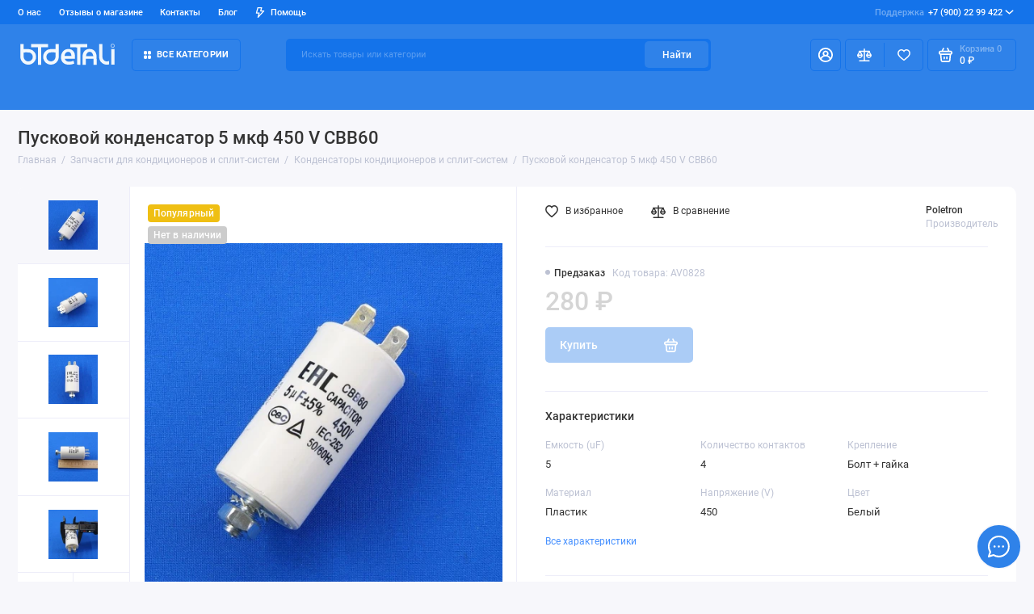

--- FILE ---
content_type: text/html; charset=utf-8
request_url: https://bt-detali.ru/zapchasti-dlya-kondicionerov-i-split-sistem/kondensatory-kondicionerov-i-split-sistem/puskovoy-kondensator-5-mkf-450-v-cbb60
body_size: 31053
content:
<!doctype html>
<html dir="ltr" lang="ru">
  <head>
    <meta charset="utf-8">
	<meta name="viewport" content="width=device-width, initial-scale=1, maximum-scale=5, shrink-to-fit=no">
	<meta name="format-detection" content="telephone=no">
    <base href="https://bt-detali.ru/">
    <title>Пусковой конденсатор 5 мкф 450 V CBB60 по цене 280р с доставкой</title>
    <meta name="theme-color" content="#1473ea">
    <meta http-equiv="X-UA-Compatible" content="IE=Edge">
	<meta name="description" content="Пусковой конденсатор 5 мкф 450 V CBB60 купить по цене 280р в магазине БТ Детали с гарантией от производителя! Магазины в Краснодаре. Доставка по России!">
 
 
	<meta name="keywords" content="Пусковой конденсатор 5 мкф 450 V CBB60, AV0828, Конденсаторы кондиционеров и сплит-систем, Poletron, БТ Детали">
 
 
	<meta name="google-site-verification" content="FaOzquvBKZ6l0_TGJqLDzR9pUySynG6CxUvd3LpBvs0">
 
 
	<meta name="yandex-verification" content="1cbde2d7253d6614">
 
 
	<link rel="icon" type="image/png" href="https://bt-detali.ru/image/catalog/demo-prostore/fav/fav32.png" sizes="32x32">
 
	<link rel="icon" type="image/png" href="https://bt-detali.ru/image/catalog/demo-prostore/fav/fav16.png" sizes="16x16">
 
 
<link rel="apple-touch-icon" sizes="180x180" href="https://bt-detali.ru/image/catalog/demo-prostore/fav/fav180.png">
 
 
	<meta property="og:title" content="Пусковой конденсатор 5 мкф 450 V CBB60 по цене 280р с доставкой ">
	<meta property="og:type" content="website">
	<meta property="og:url" content="https://bt-detali.ru/zapchasti-dlya-kondicionerov-i-split-sistem/kondensatory-kondicionerov-i-split-sistem/puskovoy-kondensator-5-mkf-450-v-cbb60">
	 
		<meta property="og:image" content="https://bt-detali.ru/image/cachewebp/catalog/import_yml/107/4/puskovoj-kondensator-5-mkf-450-v-cbb600-500x500.webp">
	 
	<meta property="og:site_name" content="БТ Детали">
		<meta property="og:description" content="Пусковой конденсатор 5 мкф 450 V CBB60 купить по цене 280р в магазине БТ Детали с гарантией от производителя! Магазины в Краснодаре. Доставка по России!">
	 
	<link rel="preload" href="catalog/view/theme/prostore/fonts/Roboto-Regular.woff2" as="font" type="font/woff2" crossorigin>
	<link rel="preload" href="catalog/view/theme/prostore/fonts/Roboto-Medium.woff2" as="font" type="font/woff2" crossorigin>
	<link rel="preload" href="catalog/view/theme/prostore/fonts/Roboto-Bold.woff2" as="font" type="font/woff2" crossorigin>
 
 
	<link rel="stylesheet" href="catalog/view/theme/prostore/css/fontawesome/svg-with-js.min.css?v1.3.1">
	<link rel="stylesheet" href="catalog/view/theme/prostore/css/bootstrap/5.1.3/bootstrap.min.css?v1.3.1">
	<link rel="stylesheet" href="catalog/view/theme/prostore/css/app.min.css?v1.3.1">
 
<style>
:root {
--theme-primary-color: #2f82e9;--theme-secondary-color: #1473ea;
--base-font-family: "Roboto", Arial, Helvetica, sans-serif;
}
@media (max-width: 767px) {:root {font-size: 9px; --theme-size: 9px; }}
body {font: 400 1.6rem/1.5 "Roboto", Arial, Helvetica, sans-serif;}
input:not([class]),textarea:not([class]),select:not([class]),select.form-control,.ui-input, .ui-range__input, .ui-textarea,.form-control:not(select),.ui-select,.ui-select select,.personal__order-table-info{
font-family: "Roboto", Arial, Helvetica, sans-serif;}
@media (min-width: 768px) {.personal__order-table {font-family: "Roboto", Arial, Helvetica, sans-serif;}}
@media (max-width: 767px) {.personal__order-table {font-family: "Roboto", Arial, Helvetica, sans-serif;}}
 
/* 2f82e9 1473ea    */
@media (max-width: 1199px) {.products__item {height: auto!important;}.products__item-discount,.products__item-action {position: relative;opacity: 1;visibility: visible;transform: translate(0, 0);}}
	
	
</style>

 
		<link href="https://bt-detali.ru/zapchasti-dlya-kondicionerov-i-split-sistem/kondensatory-kondicionerov-i-split-sistem/puskovoy-kondensator-5-mkf-450-v-cbb60" rel="canonical">
	 

 
    <!--<script src="catalog/view/javascript/prostore/plugins.min.js?v1.3.1"></script>-->
	<script src="catalog/view/javascript/prostore/plugins/jquery.min.js?v1.3.1"></script>
	<script src="catalog/view/javascript/prostore/plugins/jquery.fancybox.min.js?v1.3.1"></script>
	<script src="catalog/view/javascript/prostore/plugins/swiper.min.js?v1.3.1"></script>
	<script src="catalog/view/javascript/prostore/plugins/readmore.min.js?v1.3.1"></script>
	<script src="catalog/view/javascript/prostore/plugins/jquery.countdown.min.js?v1.3.1"></script>
	<script src="catalog/view/javascript/prostore/plugins/css-vars-ponyfill.min.js?v1.3.1"></script>
	<script src="catalog/view/javascript/prostore/plugins/sticky-kit.min.js?v1.3.1"></script>
	<script src="catalog/view/javascript/prostore/plugins/priority-nav.min.js?v1.3.1"></script>
	<script src="catalog/view/javascript/prostore/plugins/matchMedia.min.js?v1.3.1"></script>
	
	<script defer src="catalog/view/javascript/prostore/fontawesome/js/all.min.js?v1.3.1"></script> 
	<script src="catalog/view/javascript/prostore/bootstrap/5.1.3/bootstrap.min.js?v1.3.1"></script>
	<script src="catalog/view/javascript/prostore/bootstrap/5.1.3/bootstrap.bundle.min.js?v1.3.1"></script>	<script src="catalog/view/javascript/prostore/app.min.js?v1.3.1"></script>
 
	<script src="catalog/view/javascript/prostore/plugins/jquery.ez-plus.min.js"></script>
 
 

 

	<!-- For Yandex Ecommerce -->
	<script type="text/javascript">
		window.dataLayer = window.dataLayer || [];
  	</script>

 
<!-- Yandex.Metrika counter -->
<script type="text/javascript" >
   (function(m,e,t,r,i,k,a){m[i]=m[i]||function(){(m[i].a=m[i].a||[]).push(arguments)};
   m[i].l=1*new Date();
   for (var j = 0; j < document.scripts.length; j++) {if (document.scripts[j].src === r) { return; }}
   k=e.createElement(t),a=e.getElementsByTagName(t)[0],k.async=1,k.src=r,a.parentNode.insertBefore(k,a)})
   (window, document, "script", "https://mc.yandex.ru/metrika/tag.js", "ym");

   ym(94401375, "init", {
        clickmap:true,
        trackLinks:true,
        accurateTrackBounce:true,
        ecommerce:"dataLayer"
   });
</script>
<noscript><div><img src="https://mc.yandex.ru/watch/94401375" style="position:absolute; left:-9999px;" alt="" /></div></noscript>
<!-- /Yandex.Metrika counter --> 
 

 
	<meta property="yandex_metric" content="94401375">
 

</head>
  <body class="is-page-default is-page-sticky page-homepage bootstrap-5  is-header-v5  is-chat-right-widget">
    <div class="app app--v5 is-footer-v2" id="app">
		<!-- Header V5 :: Start-->
		<header class="header header--v5">
			<div class="container-fluid">
				<div class="header__mobile ">
										<div class="header__nav">
						<button class="header__nav-btn js-nav-trigger" aria-label="Меню">
							<svg class="icon-toggle"><use xlink:href="catalog/view/theme/prostore/sprites/sprite.svg#icon-toggle"></use>
							</svg>
						</button>
						<div class="header__nav-offcanvas">
							<div class="header__nav-head">
								<button class="header__nav-close js-nav-trigger">
									<svg class="icon-close"><use xlink:href="catalog/view/theme/prostore/sprites/sprite.svg#icon-close"></use>
									</svg>
								</button>
								<span class="header__nav-title">Меню</span>
							</div>
							<div class="header__nav-body">
								<div class="header__nav-group header__nav-group--acc_action_cart">
																		<div class="header__nav-acc">
										<a class="header__nav-acc-btn" href="#signin" data-fancybox>
											<svg class="icon-acc"><use xlink:href="catalog/view/theme/prostore/sprites/sprite.svg#icon-acc"></use>
											</svg>
										</a>
									</div>
																		<div class="header__nav-action">
										<a class="header__nav-action-btn" href="https://bt-detali.ru/index.php?route=product/compare">
											<svg class="icon-compare"><use xlink:href="catalog/view/theme/prostore/sprites/sprite.svg#icon-compare"></use>
											</svg>
											<mark class="header__nav-action-counter js-compare-total"></mark>
										</a>
										<span class="header__nav-action-line"></span>
										<a class="header__nav-action-btn" href="https://bt-detali.ru/index.php?route=account/wishlist">
											<svg class="icon-favorites"><use xlink:href="catalog/view/theme/prostore/sprites/sprite.svg#icon-favorites"></use>
											</svg>
											<mark class="header__nav-action-counter js-wishlist-total"></mark>
										</a>
									</div>
									<div class="header__nav-cart">
										<a class="header__nav-cart-btn" href="https://bt-detali.ru/index.php?route=checkout/cart">
											<svg class="icon-cart"><use xlink:href="catalog/view/theme/prostore/sprites/sprite.svg#icon-cart"></use>
											</svg>
											<span class="header__nav-cart-total js-cart-total"><mark><span class="cart-total-text">Корзина</span> <span class="cart-total-counter">0</span></mark><span class="cart-total-text">0 ₽</span> </span>
										</a>
									</div>
								</div>
								<ul class="header__catalog-menu"></ul>
																<div class="header__nav-support">
									<strong class="header__nav-support-title">Поддержка</strong>
									<ul class="header__nav-support-phones">
																				<li>
											<a class="header__nav-support-link" href="tel:+79002299422">+7 (900) 22 99 422 <svg class="icon-call"><use xlink:href="catalog/view/theme/prostore/sprites/sprite.svg#icon-call"></use>
												</svg>
											</a>
										</li>
																			</ul>
									<p class="header__nav-support-worktime">Будни, с 11.00 до 19.00
Суббота, выходной
Воскресенье, выходной</p>
								</div>
																																<div class="header__nav-social">
									<strong class="header__nav-social-title">Поддержка в мессенджере</strong>
									<ul class="header__nav-social-menu">
																				<li>
											<a class="header__nav-social-link" href="//t.me/btdetali_bot" rel="nofollow">
												<svg class="icon-social-telegram"><use xlink:href="catalog/view/theme/prostore/sprites/sprite.svg#icon-social-telegram"></use>
												</svg>
											</a>
										</li>
																				<li>
											<a class="header__nav-social-link" href="mailto:info@bt-detali.ru" rel="nofollow">
												<svg class="icon-social-email"><use xlink:href="catalog/view/theme/prostore/sprites/sprite.svg#icon-social-email"></use>
												</svg>
											</a>
										</li>
																				<li>
											<a class="header__nav-social-link" href="//vk.me/vk.com/btdetali" rel="nofollow">
												<svg class="icon-social-vk"><use xlink:href="catalog/view/theme/prostore/sprites/sprite.svg#icon-social-vk"></use>
												</svg>
											</a>
										</li>
																			</ul>
								</div>
																								<div class="header__nav-group header__nav-group--currency_language"></div>
							</div>
						</div>
					</div>
										
					<a class="header__logo" href="https://bt-detali.ru">
												<img src="https://bt-detali.ru/image/catalog/btdetali.svg" title="БТ Детали" alt="БТ Детали">
											</a>
					
																									<div class="header__call">
								<button class="header__call-btn js-call-trigger" aria-label="Поддержка">
									<svg class="icon-call"><use xlink:href="catalog/view/theme/prostore/sprites/sprite.svg#icon-call"></use>
									</svg>
								</button>
								<div class="header__call-offcanvas">
									<div class="header__call-offcanvas-in">
										<ul class="header__call-menu">
																						<li>
												<a class="header__call-link" href="tel:+79002299422">+7 (900) 22 99 422 <svg class="icon-call"><use xlink:href="catalog/view/theme/prostore/sprites/sprite.svg#icon-call"></use>
													</svg>
												</a>
											</li>
																																	<li>
												<button class="header__call-link js-call-trigger">Закрыть</button>
											</li>
										</ul>
									</div>
								</div>
							</div>
																									<div class="header__catalog">
							<div class="header__catalog-offcanvas">
								<div class="header__catalog-head">
									<button class="header__catalog-close js-catalog-trigger">
										<svg class="icon-close"><use xlink:href="catalog/view/theme/prostore/sprites/sprite.svg#icon-close"></use>
										</svg>
									</button>
									<span class="header__catalog-title">Каталог </span>
								</div>
								<div class="header__catalog-body">
									<ul class="header__catalog-menu"></ul>
								</div>
							</div>
						</div>
												<div class="header__search">
							<div class="header__search-offcanvas">
								<div class="header__search-head">
									<button class="header__search-close js-search-trigger">
										<svg class="icon-close"><use xlink:href="catalog/view/theme/prostore/sprites/sprite.svg#icon-close"></use>
										</svg>
									</button>
									<span class="header__search-title">Поиск</span>
								</div>
								<div class="header__search-body">
									<div class="header__search-control">
										<input class="header__search-input js-search-input" type="search" name="search" value="" placeholder="Искать товары или категории">

										<button type="button" class="header__search-append js-search-btn">
											<svg class="icon-search"><use xlink:href="catalog/view/theme/prostore/sprites/sprite.svg#icon-search"></use>
											</svg>
										</button>
									</div>
									<div class="header__search-autocomplete"></div>
								</div>
							</div>
						</div>
									</div>
				
				<div class="header__desktop">
	<div class="header__row header__row--01">
		<div class="header__group header__group--info_call">
						<div class="header__info">
				<ul class="header__info-menu">
				   

					   
						<li>
	<a class="header__info-link" href="o-nas">
				О нас
	</a>
	<div class="header__info-offcanvas">
		<ul class="header__info-submenu">
						<li><a class="header__info-sublink" href="https://bt-detali.ru/o-nas" >О нас</a></li>
						<li><a class="header__info-sublink" href="https://bt-detali.ru/politika-konfidencialnosti" >Политика конфиденциальности</a></li>
						<li><a class="header__info-sublink" href="https://bt-detali.ru/usloviya-soglasheniya" >Условия обслуживания</a></li>
					</ul>
	</div>
</li>
					                    
 
				   

					   
						    <li><a class="header__info-link" href="https://bt-detali.ru/index.php?route=extension/module/prostore_review_shop/getshopreviews" >
                Отзывы о магазине
        </a>
    </li>
    <li><a class="header__info-link" href="https://bt-detali.ru/contact" >
                Контакты
        </a>
    </li>
    <li><a class="header__info-link" href="https://bt-detali.ru/index.php?route=extension/module/prostorecat_blog/getcat&amp;lbpath=0" >
                Блог
        </a>
    </li>

					                    
 
				   

					   
						<li>
	<a class="header__info-link" >
				   <svg width="12" height="15" viewBox="0 0 12 15" fill="none" xmlns="http://www.w3.org/2000/svg">
<path d="M11.9386 4.94949C11.8825 4.82106 11.7914 4.71083 11.6756 4.63132C11.5598 4.5518 11.424 4.50616 11.2835 4.49958H7.83486L8.79113 0.945259C8.82159 0.834037 8.82588 0.717319 8.80368 0.604175C8.78148 0.491031 8.73339 0.384508 8.66313 0.292884C8.59298 0.20214 8.5029 0.128601 8.39979 0.0779084C8.29667 0.0272154 8.18327 0.000715034 8.06828 0.000439776H2.79747C2.62747 -0.00535904 2.46052 0.0463308 2.32379 0.147091C2.18706 0.24785 2.08862 0.391744 2.04449 0.555334L0.0265265 8.0539C-0.00392965 8.16512 -0.00822442 8.28184 0.013976 8.39498C0.0361765 8.50813 0.0842741 8.61465 0.154532 8.70627C0.225451 8.79803 0.316742 8.87218 0.421251 8.92291C0.52576 8.97365 0.640647 8.9996 0.75691 8.99872H3.67092L2.30803 14.0528C2.26338 14.2157 2.2753 14.3889 2.34185 14.5443C2.4084 14.6997 2.52568 14.8282 2.6747 14.9089C2.82372 14.9896 2.99574 15.0178 3.16289 14.989C3.33003 14.9602 3.48251 14.876 3.59562 14.7501L11.803 5.75184C11.9008 5.64527 11.9655 5.51288 11.9896 5.37056C12.0136 5.22824 11.9959 5.08204 11.9386 4.94949ZM4.56695 11.4582L5.37264 8.45882C5.40309 8.3476 5.40739 8.23088 5.38519 8.11774C5.36299 8.00459 5.31489 7.89807 5.24463 7.80645C5.17448 7.7157 5.0844 7.64216 4.98129 7.59147C4.87818 7.54078 4.76477 7.51428 4.64978 7.514H1.75836L3.36973 1.50015H7.08188L6.12561 5.05447C6.09491 5.16774 6.09132 5.28661 6.11515 5.40151C6.13897 5.51641 6.18953 5.62414 6.26277 5.71604C6.33601 5.80794 6.42988 5.88144 6.53683 5.93063C6.64379 5.97983 6.76084 6.00335 6.87858 5.99929H9.5667L4.56695 11.4582Z" fill="currentColor"/>
</svg>

				Помощь
	</a>
	<div class="header__info-offcanvas">
		<ul class="header__info-submenu">
						<li><a class="header__info-sublink" href="https://bt-detali.ru/informaciya-o-dostavke" >Информация о доставке</a></li>
						<li><a class="header__info-sublink" href="https://bt-detali.ru/index.php?route=account/account" >Аккаунт</a></li>
					</ul>
	</div>
</li>
					                    
 
				   
				</ul>
			</div>
									<div class="header__call">
				<button class="header__call-btn">
					<mark>Поддержка</mark> +7 (900) 22 99 422 <svg class="icon-arrow-down"><use xlink:href="catalog/view/theme/prostore/sprites/sprite.svg#icon-arrow-down"></use>
					</svg>
				</button>
				<div class="header__call-offcanvas">
					<ul class="header__call-menu">
												<li>
							<a class="header__call-link" href="tel:+79002299422"> +7 (900) 22 99 422</a>
						</li>
																	</ul>
					<div class="fancybox-is-hidden popup" id="callback"><span class="popup__title">Заказать обратный звонок</span>
<div class="popup__form">
	<form class="data-callback">
		<div class="ui-field">
			<label class="ui-label required">Ваше имя:</label>
			<input class="ui-input" type="text" value="" name="name">
		</div>
		<div class="ui-field">
			<label class="ui-label required">Ваш телефон:</label>
			<input class="ui-input" type="tel" value="" name="phone">
		</div>
		<div class="ui-field">
			<label class="ui-label">Комментарий: </label>
			<textarea class="ui-textarea" name="comment" cols="30" rows="10"></textarea>
		</div>
		              <label class="ui-label required">Капча</label>
              <div class="ui-field ">
					<div class="basic-captcha">
						<div class="basic-captcha__input">
							<input type="text" name="captcha" class="input-captcha ui-input" placeholder="Введите код в поле ниже">
						</div>
						<div class="basic-captcha__img">
							<img src="index.php?route=extension/captcha/basic/captcha" alt="Капча">
						</div>
					</div>
					 
              </div>
		
		<button type="button" class="ui-btn ui-btn--60 ui-btn--primary ui-btn--fullwidth contact-send">Отправить</button>
		
		 
	</form>
</div>
</div>
				</div>
			</div>
					</div>
			</div>
	<div class="header__row header__row--02 " >
		<a class="header__logo" href="https://bt-detali.ru">
						<img src="https://bt-detali.ru/image/catalog/btdetali.svg" title="БТ Детали" alt="БТ Детали">
					</a>
				<!-- MAIN NAV Vertical  -->
		<div class="header__catalog header__catalog--fullwidth">
			<button class="header__catalog-btn" onclick="window.location.href='all-categories'">
				<svg class="icon-catalog"><use xlink:href="catalog/view/theme/prostore/sprites/sprite.svg#icon-catalog"></use>
				</svg> Все категории 			</button>
			<div class="header__catalog-offcanvas">
				<div class="header__catalog-aside">
					<ul class="header__catalog-menu">
												 
							 
 
	 
	  	
     
		<li>
			<a class="header__catalog-link" href="https://bt-detali.ru/zapchasti-dlya-aerogrilya" data-catalog-target="mega_category_103">
								<span class="header__catalog-link-text">Запчасти для аэрогриля</span>
				<span class="header__catalog-link-arrow">
					<svg class="icon-arrow-right">
						<use xlink:href="catalog/view/theme/prostore/sprites/sprite.svg#icon-arrow-right"></use>
					</svg>
				</span>
			</a>
		</li>
     
 
 
 
	 
	  	
     
		<li>
			<a class="header__catalog-link" href="https://bt-detali.ru/zapchasti-dlya-blendera" data-catalog-target="mega_category_71">
								<span class="header__catalog-link-text">Запчасти для блендера</span>
				<span class="header__catalog-link-arrow">
					<svg class="icon-arrow-right">
						<use xlink:href="catalog/view/theme/prostore/sprites/sprite.svg#icon-arrow-right"></use>
					</svg>
				</span>
			</a>
		</li>
     
 
 
 
	 
	  	
     
		<li>
			<a class="header__catalog-link" href="https://bt-detali.ru/zapchasti-dlya-varochnyh-paneley" data-catalog-target="mega_category_131">
								<span class="header__catalog-link-text">Запчасти для варочных панелей</span>
				<span class="header__catalog-link-arrow">
					<svg class="icon-arrow-right">
						<use xlink:href="catalog/view/theme/prostore/sprites/sprite.svg#icon-arrow-right"></use>
					</svg>
				</span>
			</a>
		</li>
     
 
 
 
	 
	  	
     
		<li>
			<a class="header__catalog-link" href="https://bt-detali.ru/zapchasti-dlya-vodonagrevateley-i-boylerov" data-catalog-target="mega_category_54">
								<span class="header__catalog-link-text">Запчасти для водонагревателей и бойлеров</span>
				<span class="header__catalog-link-arrow">
					<svg class="icon-arrow-right">
						<use xlink:href="catalog/view/theme/prostore/sprites/sprite.svg#icon-arrow-right"></use>
					</svg>
				</span>
			</a>
		</li>
     
 
 
 
	 
	  	
     
		<li>
			<a class="header__catalog-link" href="https://bt-detali.ru/zapchasti-dlya-kondicionerov-i-split-sistem" data-catalog-target="mega_category_49">
								<span class="header__catalog-link-text">Запчасти для кондиционеров и сплит-систем</span>
				<span class="header__catalog-link-arrow">
					<svg class="icon-arrow-right">
						<use xlink:href="catalog/view/theme/prostore/sprites/sprite.svg#icon-arrow-right"></use>
					</svg>
				</span>
			</a>
		</li>
     
 
 
 
	 
	  	
     
		<li>
			<a class="header__catalog-link" href="https://bt-detali.ru/zapchasti-dlya-kofemashin-i-kofevarok" data-catalog-target="mega_category_133">
								<span class="header__catalog-link-text">Запчасти для кофемашин и кофеварок</span>
				<span class="header__catalog-link-arrow">
					<svg class="icon-arrow-right">
						<use xlink:href="catalog/view/theme/prostore/sprites/sprite.svg#icon-arrow-right"></use>
					</svg>
				</span>
			</a>
		</li>
     
 
 
 
	 
	  	
    		<li>
			<a class="header__catalog-link" href="https://bt-detali.ru/zapchasti-dlya-kofemolki" data-catalog-target>
								<span class="header__catalog-link-text">Запчасти для кофемолки</span>
			</a>
		</li>
     
 
 
 
	 
	  	
     
		<li>
			<a class="header__catalog-link" href="https://bt-detali.ru/zapchasti-dlya-kulera" data-catalog-target="mega_category_97">
								<span class="header__catalog-link-text">Запчасти для кулера</span>
				<span class="header__catalog-link-arrow">
					<svg class="icon-arrow-right">
						<use xlink:href="catalog/view/theme/prostore/sprites/sprite.svg#icon-arrow-right"></use>
					</svg>
				</span>
			</a>
		</li>
     
 
 
 
	 
	  	
     
		<li>
			<a class="header__catalog-link" href="https://bt-detali.ru/zapchasti-dlya-kuhonnyh-kombaynov" data-catalog-target="mega_category_116">
								<span class="header__catalog-link-text">Запчасти для кухонных комбайнов</span>
				<span class="header__catalog-link-arrow">
					<svg class="icon-arrow-right">
						<use xlink:href="catalog/view/theme/prostore/sprites/sprite.svg#icon-arrow-right"></use>
					</svg>
				</span>
			</a>
		</li>
     
 
 
 
	 
	  	
     
		<li>
			<a class="header__catalog-link" href="https://bt-detali.ru/zapchasti-dlya-mikrovolnovok-i-svch" data-catalog-target="mega_category_26">
								<span class="header__catalog-link-text">Запчасти для микроволновок и СВЧ</span>
				<span class="header__catalog-link-arrow">
					<svg class="icon-arrow-right">
						<use xlink:href="catalog/view/theme/prostore/sprites/sprite.svg#icon-arrow-right"></use>
					</svg>
				</span>
			</a>
		</li>
     
 
 
 
	 
	  	
     
		<li>
			<a class="header__catalog-link" href="https://bt-detali.ru/zapchasti-dlya-multivarki" data-catalog-target="mega_category_2">
								<span class="header__catalog-link-text">Запчасти для мультиварки</span>
				<span class="header__catalog-link-arrow">
					<svg class="icon-arrow-right">
						<use xlink:href="catalog/view/theme/prostore/sprites/sprite.svg#icon-arrow-right"></use>
					</svg>
				</span>
			</a>
		</li>
     
 
 
 
	 
	  	
     
		<li>
			<a class="header__catalog-link" href="https://bt-detali.ru/zapchasti-dlya-myasorubok" data-catalog-target="mega_category_14">
								<span class="header__catalog-link-text">Запчасти для мясорубок</span>
				<span class="header__catalog-link-arrow">
					<svg class="icon-arrow-right">
						<use xlink:href="catalog/view/theme/prostore/sprites/sprite.svg#icon-arrow-right"></use>
					</svg>
				</span>
			</a>
		</li>
     
 
 
 
	 
	  	
     
		<li>
			<a class="header__catalog-link" href="https://bt-detali.ru/zapchasti-dlya-obogrevatelya" data-catalog-target="mega_category_44">
								<span class="header__catalog-link-text">Запчасти для обогревателя</span>
				<span class="header__catalog-link-arrow">
					<svg class="icon-arrow-right">
						<use xlink:href="catalog/view/theme/prostore/sprites/sprite.svg#icon-arrow-right"></use>
					</svg>
				</span>
			</a>
		</li>
     
 
 
 
	 
	  	
     
		<li>
			<a class="header__catalog-link" href="https://bt-detali.ru/zapchasti-dlya-parovarok" data-catalog-target="mega_category_63">
								<span class="header__catalog-link-text">Запчасти для пароварок</span>
				<span class="header__catalog-link-arrow">
					<svg class="icon-arrow-right">
						<use xlink:href="catalog/view/theme/prostore/sprites/sprite.svg#icon-arrow-right"></use>
					</svg>
				</span>
			</a>
		</li>
     
 
 
 
	 
	  	
     
		<li>
			<a class="header__catalog-link" href="https://bt-detali.ru/zapchasti-dlya-plit-i-duhovyh-shkafov" data-catalog-target="mega_category_11">
								<span class="header__catalog-link-text">Запчасти для плит и духовых шкафов</span>
				<span class="header__catalog-link-arrow">
					<svg class="icon-arrow-right">
						<use xlink:href="catalog/view/theme/prostore/sprites/sprite.svg#icon-arrow-right"></use>
					</svg>
				</span>
			</a>
		</li>
     
 
 
 
	 
	  	
     
		<li>
			<a class="header__catalog-link" href="https://bt-detali.ru/zapchasti-dlya-posudomoechnyh-mashin" data-catalog-target="mega_category_83">
								<span class="header__catalog-link-text">Запчасти для посудомоечных машин</span>
				<span class="header__catalog-link-arrow">
					<svg class="icon-arrow-right">
						<use xlink:href="catalog/view/theme/prostore/sprites/sprite.svg#icon-arrow-right"></use>
					</svg>
				</span>
			</a>
		</li>
     
 
 
 
	 
	  	
     
		<li>
			<a class="header__catalog-link" href="https://bt-detali.ru/zapchasti-dlya-pylesosov" data-catalog-target="mega_category_12">
								<span class="header__catalog-link-text">Запчасти для пылесосов</span>
				<span class="header__catalog-link-arrow">
					<svg class="icon-arrow-right">
						<use xlink:href="catalog/view/theme/prostore/sprites/sprite.svg#icon-arrow-right"></use>
					</svg>
				</span>
			</a>
		</li>
     
 
 
 
	 
	  	
     
		<li>
			<a class="header__catalog-link" href="https://bt-detali.ru/zapchasti-dlya-stiralnyh-mashin" data-catalog-target="mega_category_16">
								<span class="header__catalog-link-text">Запчасти для стиральных машин</span>
				<span class="header__catalog-link-arrow">
					<svg class="icon-arrow-right">
						<use xlink:href="catalog/view/theme/prostore/sprites/sprite.svg#icon-arrow-right"></use>
					</svg>
				</span>
			</a>
		</li>
     
 
 
 
	 
	  	
     
		<li>
			<a class="header__catalog-link" href="https://bt-detali.ru/zapchasti-dlya-sushilnyh-mashin" data-catalog-target="mega_category_112">
								<span class="header__catalog-link-text">Запчасти для сушильных машин</span>
				<span class="header__catalog-link-arrow">
					<svg class="icon-arrow-right">
						<use xlink:href="catalog/view/theme/prostore/sprites/sprite.svg#icon-arrow-right"></use>
					</svg>
				</span>
			</a>
		</li>
     
 
 
 
	 
	  	
     
		<li>
			<a class="header__catalog-link" href="https://bt-detali.ru/zapchasti-dlya-televizorov" data-catalog-target="mega_category_94">
								<span class="header__catalog-link-text">Запчасти для телевизоров</span>
				<span class="header__catalog-link-arrow">
					<svg class="icon-arrow-right">
						<use xlink:href="catalog/view/theme/prostore/sprites/sprite.svg#icon-arrow-right"></use>
					</svg>
				</span>
			</a>
		</li>
     
 
 
 
	 
	  	
     
		<li>
			<a class="header__catalog-link" href="https://bt-detali.ru/zapchasti-dlya-uvlazhniteley-i-vozduhoochistiteley" data-catalog-target="mega_category_141">
								<span class="header__catalog-link-text">Запчасти для увлажнителей и воздухоочистителей</span>
				<span class="header__catalog-link-arrow">
					<svg class="icon-arrow-right">
						<use xlink:href="catalog/view/theme/prostore/sprites/sprite.svg#icon-arrow-right"></use>
					</svg>
				</span>
			</a>
		</li>
     
 
 
 
	 
	  	
     
		<li>
			<a class="header__catalog-link" href="https://bt-detali.ru/zapchasti-dlya-utyugov-i-otparivateley" data-catalog-target="mega_category_41">
								<span class="header__catalog-link-text">Запчасти для утюгов и отпаривателей</span>
				<span class="header__catalog-link-arrow">
					<svg class="icon-arrow-right">
						<use xlink:href="catalog/view/theme/prostore/sprites/sprite.svg#icon-arrow-right"></use>
					</svg>
				</span>
			</a>
		</li>
     
 
 
 
	 
	  	
     
		<li>
			<a class="header__catalog-link" href="https://bt-detali.ru/zapchasti-dlya-hlebopechek" data-catalog-target="mega_category_13">
								<span class="header__catalog-link-text">Запчасти для хлебопечек</span>
				<span class="header__catalog-link-arrow">
					<svg class="icon-arrow-right">
						<use xlink:href="catalog/view/theme/prostore/sprites/sprite.svg#icon-arrow-right"></use>
					</svg>
				</span>
			</a>
		</li>
     
 
 
 
	 
	  	
     
		<li>
			<a class="header__catalog-link" href="https://bt-detali.ru/zapchasti-dlya-holodilnikov" data-catalog-target="mega_category_18">
								<span class="header__catalog-link-text">Запчасти для холодильников</span>
				<span class="header__catalog-link-arrow">
					<svg class="icon-arrow-right">
						<use xlink:href="catalog/view/theme/prostore/sprites/sprite.svg#icon-arrow-right"></use>
					</svg>
				</span>
			</a>
		</li>
     
 
 
 
	 
	  	
     
		<li>
			<a class="header__catalog-link" href="https://bt-detali.ru/zapchasti-dlya-chaynikov" data-catalog-target="mega_category_28">
								<span class="header__catalog-link-text">Запчасти для чайников</span>
				<span class="header__catalog-link-arrow">
					<svg class="icon-arrow-right">
						<use xlink:href="catalog/view/theme/prostore/sprites/sprite.svg#icon-arrow-right"></use>
					</svg>
				</span>
			</a>
		</li>
     
 
 
 
	 
	  	
     
		<li>
			<a class="header__catalog-link" href="https://bt-detali.ru/zapchasti-dlya-elektrobritv" data-catalog-target="mega_category_7">
								<span class="header__catalog-link-text">Запчасти для электробритв</span>
				<span class="header__catalog-link-arrow">
					<svg class="icon-arrow-right">
						<use xlink:href="catalog/view/theme/prostore/sprites/sprite.svg#icon-arrow-right"></use>
					</svg>
				</span>
			</a>
		</li>
     
 
 
 
	 
	  	
     
		<li>
			<a class="header__catalog-link" href="https://bt-detali.ru/zapchasti-dlya-elektroinstrumenta" data-catalog-target="mega_category_9">
								<span class="header__catalog-link-text">Запчасти для электроинструмента</span>
				<span class="header__catalog-link-arrow">
					<svg class="icon-arrow-right">
						<use xlink:href="catalog/view/theme/prostore/sprites/sprite.svg#icon-arrow-right"></use>
					</svg>
				</span>
			</a>
		</li>
     
 

																			 
							
																													</ul>
				</div>
				<div class="header__catalog-main">
											 
							 
 
	 
	    <div class="header__catalog-dropdown header__catalog-dropdown--fullwidth " data-catalog-dropdown="mega_category_103">
		<div class="row">
			<div class="col-12">
								<div class="row"> 
															<div class="col-4" style="-ms-flex: 0 0 100%;flex: 0 0 100%;max-width: 100%;">
													<span class="header__catalog-title">
								<a class="header__catalog-link" href="https://bt-detali.ru/zapchasti-dlya-aerogrilya/metallicheskie-reshetki-diski-aerogrilya">Металлические решетки, диски аэрогриля</a>
							</span>                
							
													<span class="header__catalog-title">
								<a class="header__catalog-link" href="https://bt-detali.ru/zapchasti-dlya-aerogrilya/taymery-termostaty-dlya-aerogrilya">Таймеры, термостаты для аэрогриля</a>
							</span>                
							
													<span class="header__catalog-title">
								<a class="header__catalog-link" href="https://bt-detali.ru/zapchasti-dlya-aerogrilya/teny-nagrevateli-steklo-i-metall-aerogrilya">ТЭНы, нагреватели (стекло и металл) аэрогриля</a>
							</span>                
							
											</div>
									</div>
							</div>
					</div>
    </div>
 
 
	 
	    <div class="header__catalog-dropdown header__catalog-dropdown--fullwidth " data-catalog-dropdown="mega_category_71">
		<div class="row">
			<div class="col-12">
								<div class="row"> 
															<div class="col-4" style="-ms-flex: 0 0 100%;flex: 0 0 100%;max-width: 100%;">
													<span class="header__catalog-title">
								<a class="header__catalog-link" href="https://bt-detali.ru/zapchasti-dlya-blendera/aksessuary-dlya-blendera">Аксессуары для блендера</a>
							</span>                
							
													<span class="header__catalog-title">
								<a class="header__catalog-link" href="https://bt-detali.ru/zapchasti-dlya-blendera/venchiki-i-reduktora-derzhateli-venchika-blendera">Венчики и редуктора (держатели венчика) блендера</a>
							</span>                
							
													<span class="header__catalog-title">
								<a class="header__catalog-link" href="https://bt-detali.ru/zapchasti-dlya-blendera/koplery-i-mufty-privoda-motora-blendera">Коплеры и муфты привода мотора блендера</a>
							</span>                
							
													<span class="header__catalog-title">
								<a class="header__catalog-link" href="https://bt-detali.ru/zapchasti-dlya-blendera/kryshki-reduktory-dlya-chash-blendera">Крышки, редукторы для чаш блендера</a>
							</span>                
							
													<span class="header__catalog-title">
								<a class="header__catalog-link" href="https://bt-detali.ru/zapchasti-dlya-blendera/nozhi-i-izmelchiteli-blendera">Ножи и измельчители блендера</a>
							</span>                
							
													<span class="header__catalog-title">
								<a class="header__catalog-link" href="https://bt-detali.ru/zapchasti-dlya-blendera/chashi-mernye-stakany-blendera">Чаши, мерные стаканы блендера</a>
							</span>                
							
											</div>
									</div>
							</div>
					</div>
    </div>
 
 
	 
	    <div class="header__catalog-dropdown header__catalog-dropdown--fullwidth " data-catalog-dropdown="mega_category_131">
		<div class="row">
			<div class="col-12">
								<div class="row"> 
															<div class="col-4" style="-ms-flex: 0 0 100%;flex: 0 0 100%;max-width: 100%;">
													<span class="header__catalog-title">
								<a class="header__catalog-link" href="https://bt-detali.ru/zapchasti-dlya-varochnyh-paneley/aksessuary-i-sredstva-uhoda-dlya-varochnyh-paneley">Аксессуары и средства ухода для варочных панелей</a>
							</span>                
							
													<span class="header__catalog-title">
								<a class="header__catalog-link" href="https://bt-detali.ru/zapchasti-dlya-varochnyh-paneley/kolodki-setevye-klemmy-varochnoy-paneli">Колодки (сетевые, клеммы) варочной панели</a>
							</span>                
							
													<span class="header__catalog-title">
								<a class="header__catalog-link" href="https://bt-detali.ru/zapchasti-dlya-varochnyh-paneley/konforki-chugunnye-steklokeramika-indukcionnye-varochnoy-paneli">Конфорки (чугунные, стеклокерамика, индукционные) варочной панели</a>
							</span>                
							
													<span class="header__catalog-title">
								<a class="header__catalog-link" href="https://bt-detali.ru/zapchasti-dlya-varochnyh-paneley/pereklyuchateli-i-regulyatory-moschnosti-varochnoy-paneli">Переключатели и регуляторы мощности варочной панели</a>
							</span>                
							
													<span class="header__catalog-title">
								<a class="header__catalog-link" href="https://bt-detali.ru/zapchasti-dlya-varochnyh-paneley/reshetki-gorelok-varochnoy-paneli">Решетки горелок варочной панели</a>
							</span>                
							
													<span class="header__catalog-title">
								<a class="header__catalog-link" href="https://bt-detali.ru/zapchasti-dlya-varochnyh-paneley/ruchki-pereklyuchateley-kolca-i-pruzhinki-varochnyh-paneley">Ручки переключателей (кольца и пружинки) варочных панелей</a>
							</span>                
							
													<span class="header__catalog-title">
								<a class="header__catalog-link" href="https://bt-detali.ru/zapchasti-dlya-varochnyh-paneley/termopary-gaz-kontrol-varochnoy-paneli">Термопары (газ контроль) варочной панели</a>
							</span>                
							
													<span class="header__catalog-title">
								<a class="header__catalog-link" href="https://bt-detali.ru/zapchasti-dlya-varochnyh-paneley/elektronnye-platy-moduli-dlya-varochnyh-paneley">Электронные платы, модули для варочных панелей</a>
							</span>                
							
											</div>
									</div>
							</div>
					</div>
    </div>
 
 
	 
	    <div class="header__catalog-dropdown header__catalog-dropdown--fullwidth " data-catalog-dropdown="mega_category_54">
		<div class="row">
			<div class="col-12">
								<div class="row"> 
															<div class="col-4" style="-ms-flex: 0 0 100%;flex: 0 0 100%;max-width: 100%;">
													<span class="header__catalog-title">
								<a class="header__catalog-link" href="https://bt-detali.ru/zapchasti-dlya-vodonagrevateley-i-boylerov/aksessuary-vodonagrevateley-i-boylerov">Аксессуары водонагревателей и бойлеров</a>
							</span>                
							
													<span class="header__catalog-title">
								<a class="header__catalog-link" href="https://bt-detali.ru/zapchasti-dlya-vodonagrevateley-i-boylerov/anody-magnievye-vodonagrevateley-i-boylerov">Аноды магниевые водонагревателей и бойлеров</a>
							</span>                
							
													<span class="header__catalog-title">
								<a class="header__catalog-link" href="https://bt-detali.ru/zapchasti-dlya-vodonagrevateley-i-boylerov/klapany-zaschitnye-sbrosa-davleniya-vodonagrevateley">Клапаны (защитные, сброса давления) водонагревателей</a>
							</span>                
							
													<span class="header__catalog-title">
								<a class="header__catalog-link" href="https://bt-detali.ru/zapchasti-dlya-vodonagrevateley-i-boylerov/lampochki-indikacii-vodonagrevateley-i-boylerov">Лампочки индикации водонагревателей и бойлеров</a>
							</span>                
							
													<span class="header__catalog-title">
								<a class="header__catalog-link" href="https://bt-detali.ru/zapchasti-dlya-vodonagrevateley-i-boylerov/prokladki-vodonagrevateley-i-boylerov">Прокладки водонагревателей и бойлеров</a>
							</span>                
							
													<span class="header__catalog-title">
								<a class="header__catalog-link" href="https://bt-detali.ru/zapchasti-dlya-vodonagrevateley-i-boylerov/ruchki-pereklyuchateli-vodonagrevateley-i-boylerov">Ручки, переключатели водонагревателей и бойлеров</a>
							</span>                
							
													<span class="header__catalog-title">
								<a class="header__catalog-link" href="https://bt-detali.ru/zapchasti-dlya-vodonagrevateley-i-boylerov/termostaty-termoregulyatory-vodonagrevateley-i-boylerov">Термостаты, терморегуляторы водонагревателей и бойлеров</a>
							</span>                
							
													<span class="header__catalog-title">
								<a class="header__catalog-link" href="https://bt-detali.ru/zapchasti-dlya-vodonagrevateley-i-boylerov/teny-nagrevateli-vodonagrevateley-i-boylerov">ТЭНы (нагреватели) водонагревателей и бойлеров</a>
							</span>                
							
													<span class="header__catalog-title">
								<a class="header__catalog-link" href="https://bt-detali.ru/zapchasti-dlya-vodonagrevateley-i-boylerov/flancy-vodonagrevateley-i-boylerov">Фланцы водонагревателей и бойлеров</a>
							</span>                
							
											</div>
									</div>
							</div>
					</div>
    </div>
 
 
	 
	    <div class="header__catalog-dropdown header__catalog-dropdown--fullwidth " data-catalog-dropdown="mega_category_49">
		<div class="row">
			<div class="col-12">
								<div class="row"> 
															<div class="col-4" style="-ms-flex: 0 0 100%;flex: 0 0 100%;max-width: 100%;">
													<span class="header__catalog-title">
								<a class="header__catalog-link" href="https://bt-detali.ru/zapchasti-dlya-kondicionerov-i-split-sistem/aksessuary-sredstva-uhoda-filtra-rashodniki-split-sistem">Аксессуары, средства ухода, фильтра, расходники сплит-систем</a>
							</span>                
							
													<span class="header__catalog-title">
								<a class="header__catalog-link" href="https://bt-detali.ru/zapchasti-dlya-kondicionerov-i-split-sistem/kondensatory-kondicionerov-i-split-sistem">Конденсаторы кондиционеров и сплит-систем</a>
							</span>                
							
													<span class="header__catalog-title">
								<a class="header__catalog-link" href="https://bt-detali.ru/zapchasti-dlya-kondicionerov-i-split-sistem/motory-dvigateli-ventilyatorov-split-sistem">Моторы, двигатели вентиляторов сплит-систем</a>
							</span>                
							
													<span class="header__catalog-title">
								<a class="header__catalog-link" href="https://bt-detali.ru/zapchasti-dlya-kondicionerov-i-split-sistem/plastikovye-i-korpusnye-detali-kondicionerov-i-split-sistem">Пластиковые и корпусные детали кондиционеров и сплит-систем</a>
							</span>                
							
													<span class="header__catalog-title">
								<a class="header__catalog-link" href="https://bt-detali.ru/zapchasti-dlya-kondicionerov-i-split-sistem/pulty-upravleniya-kondicionerov-i-split-sistem">Пульты управления кондиционеров и сплит-систем</a>
							</span>                
							
													<span class="header__catalog-title">
								<a class="header__catalog-link" href="https://bt-detali.ru/zapchasti-dlya-kondicionerov-i-split-sistem/rele-dlya-kondicionerov-i-split-sistem">Реле для кондиционеров и сплит-систем</a>
							</span>                
							
													<span class="header__catalog-title">
								<a class="header__catalog-link" href="https://bt-detali.ru/zapchasti-dlya-kondicionerov-i-split-sistem/elektronnye-datchiki-i-sensory-split-sistem">Электронные датчики и сенсоры сплит-систем</a>
							</span>                
							
													<span class="header__catalog-title">
								<a class="header__catalog-link" href="https://bt-detali.ru/zapchasti-dlya-kondicionerov-i-split-sistem/elektronnye-platy-moduli-dlya-kondicionerov-i-split-sistem">Электронные платы, модули для кондиционеров и сплит-систем</a>
							</span>                
							
											</div>
									</div>
							</div>
					</div>
    </div>
 
 
	 
	    <div class="header__catalog-dropdown header__catalog-dropdown--fullwidth " data-catalog-dropdown="mega_category_133">
		<div class="row">
			<div class="col-12">
								<div class="row"> 
															<div class="col-4" style="-ms-flex: 0 0 100%;flex: 0 0 100%;max-width: 100%;">
													<span class="header__catalog-title">
								<a class="header__catalog-link" href="https://bt-detali.ru/zapchasti-dlya-kofemashin-i-kofevarok/aksessuary-dlya-kofemashin-i-kofevarok">Аксессуары для кофемашин и кофеварок</a>
							</span>                
							
													<span class="header__catalog-title">
								<a class="header__catalog-link" href="https://bt-detali.ru/zapchasti-dlya-kofemashin-i-kofevarok/datchiki-termostaty-kofemashin">Датчики, термостаты кофемашин</a>
							</span>                
							
													<span class="header__catalog-title">
								<a class="header__catalog-link" href="https://bt-detali.ru/zapchasti-dlya-kofemashin-i-kofevarok/nasosy-pompy-dlya-kofemashin-i-kofevarok">Насосы, помпы для кофемашин и кофеварок</a>
							</span>                
							
													<span class="header__catalog-title">
								<a class="header__catalog-link" href="https://bt-detali.ru/zapchasti-dlya-kofemashin-i-kofevarok/prokladki-uplotniteli-kofemashin">Прокладки, уплотнители кофемашин</a>
							</span>                
							
													<span class="header__catalog-title">
								<a class="header__catalog-link" href="https://bt-detali.ru/zapchasti-dlya-kofemashin-i-kofevarok/trubki-perehodniki-kofemashin">Трубки, переходники кофемашин</a>
							</span>                
							
													<span class="header__catalog-title">
								<a class="header__catalog-link" href="https://bt-detali.ru/zapchasti-dlya-kofemashin-i-kofevarok/chashi-konteynery-kofemashin">Чаши, контейнеры кофемашин</a>
							</span>                
							
											</div>
									</div>
							</div>
					</div>
    </div>
 
 
	 
	    <div class="header__catalog-dropdown header__catalog-dropdown--fullwidth " data-catalog-dropdown="mega_category_5">
		<div class="row">
			<div class="col-12">
								<div class="row"> 
									</div>
							</div>
					</div>
    </div>
 
 
	 
	    <div class="header__catalog-dropdown header__catalog-dropdown--fullwidth " data-catalog-dropdown="mega_category_97">
		<div class="row">
			<div class="col-12">
								<div class="row"> 
															<div class="col-4" style="-ms-flex: 0 0 100%;flex: 0 0 100%;max-width: 100%;">
													<span class="header__catalog-title">
								<a class="header__catalog-link" href="https://bt-detali.ru/zapchasti-dlya-kulera/baki-i-boylery-goryachey-vody-dlya-kulera">Баки и бойлеры (горячей воды) для кулера</a>
							</span>                
							
													<span class="header__catalog-title">
								<a class="header__catalog-link" href="https://bt-detali.ru/zapchasti-dlya-kulera/butylepriemniki-i-igly-kulera">Бутылеприемники и иглы кулера</a>
							</span>                
							
													<span class="header__catalog-title">
								<a class="header__catalog-link" href="https://bt-detali.ru/zapchasti-dlya-kulera/ventilyatory-elementy-pelte-dlya-kulera">Вентиляторы, элементы Пельтье для кулера</a>
							</span>                
							
													<span class="header__catalog-title">
								<a class="header__catalog-link" href="https://bt-detali.ru/zapchasti-dlya-kulera/krany-goryachey-i-holodnoy-vody-kulera">Краны (горячей и холодной) воды кулера</a>
							</span>                
							
													<span class="header__catalog-title">
								<a class="header__catalog-link" href="https://bt-detali.ru/zapchasti-dlya-kulera/rezinovye-uplotniteli-prokladki-kulera">Резиновые уплотнители, прокладки кулера</a>
							</span>                
							
													<span class="header__catalog-title">
								<a class="header__catalog-link" href="https://bt-detali.ru/zapchasti-dlya-kulera/teny-nagrevateli-dlya-kulera">ТЭНы, нагреватели для кулера</a>
							</span>                
							
											</div>
									</div>
							</div>
					</div>
    </div>
 
 
	 
	    <div class="header__catalog-dropdown header__catalog-dropdown--fullwidth " data-catalog-dropdown="mega_category_116">
		<div class="row">
			<div class="col-12">
								<div class="row"> 
															<div class="col-4" style="-ms-flex: 0 0 100%;flex: 0 0 100%;max-width: 100%;">
													<span class="header__catalog-title">
								<a class="header__catalog-link" href="https://bt-detali.ru/zapchasti-dlya-kuhonnyh-kombaynov/venchiki-nasadki-nozhi-kuhonnyh-kombaynov">Венчики, насадки, ножи кухонных комбайнов</a>
							</span>                
							
													<span class="header__catalog-title">
								<a class="header__catalog-link" href="https://bt-detali.ru/zapchasti-dlya-kuhonnyh-kombaynov/derzhateli-nasadok-kuhonnyh-kombaynov">Держатели насадок кухонных комбайнов</a>
							</span>                
							
													<span class="header__catalog-title">
								<a class="header__catalog-link" href="https://bt-detali.ru/zapchasti-dlya-kuhonnyh-kombaynov/mufty-koplery-kuhonnyh-kombaynov">Муфты, коплеры кухонных комбайнов</a>
							</span>                
							
													<span class="header__catalog-title">
								<a class="header__catalog-link" href="https://bt-detali.ru/zapchasti-dlya-kuhonnyh-kombaynov/predohraniteli-vtulki-kuhonnyh-kombaynov">Предохранители, втулки кухонных комбайнов</a>
							</span>                
							
													<span class="header__catalog-title">
								<a class="header__catalog-link" href="https://bt-detali.ru/zapchasti-dlya-kuhonnyh-kombaynov/ruchki-pereklyuchateli-kuhonnyh-kombaynov">Ручки, переключатели кухонных комбайнов</a>
							</span>                
							
													<span class="header__catalog-title">
								<a class="header__catalog-link" href="https://bt-detali.ru/zapchasti-dlya-kuhonnyh-kombaynov/chashi-konteynery-kuhonnyh-kombaynov">Чаши (контейнеры) кухонных комбайнов</a>
							</span>                
							
													<span class="header__catalog-title">
								<a class="header__catalog-link" href="https://bt-detali.ru/zapchasti-dlya-kuhonnyh-kombaynov/shesterenki-shesterni-kuhonnyh-kombaynov">Шестеренки (шестерни) кухонных комбайнов</a>
							</span>                
							
											</div>
									</div>
							</div>
					</div>
    </div>
 
 
	 
	    <div class="header__catalog-dropdown header__catalog-dropdown--fullwidth " data-catalog-dropdown="mega_category_26">
		<div class="row">
			<div class="col-12">
								<div class="row"> 
															<div class="col-4" style="-ms-flex: 0 0 100%;flex: 0 0 100%;max-width: 100%;">
													<span class="header__catalog-title">
								<a class="header__catalog-link" href="https://bt-detali.ru/zapchasti-dlya-mikrovolnovok-i-svch/aksessuary-mikrovolnovok-i-svch">Аксессуары микроволновок и СВЧ</a>
							</span>                
							
													<span class="header__catalog-title">
								<a class="header__catalog-link" href="https://bt-detali.ru/zapchasti-dlya-mikrovolnovok-i-svch/dveri-plastik-plenki-reshetki-dlya-mikrovolnovok">Двери (пластик, пленки, решетки) для микроволновок</a>
							</span>                
							
													<span class="header__catalog-title">
								<a class="header__catalog-link" href="https://bt-detali.ru/zapchasti-dlya-mikrovolnovok-i-svch/diody-vysokovoltnye-mikrovolnovok-i-svch">Диоды высоковольтные микроволновок и СВЧ</a>
							</span>                
							
													<span class="header__catalog-title">
								<a class="header__catalog-link" href="https://bt-detali.ru/zapchasti-dlya-mikrovolnovok-i-svch/knopki-klavishi-dveri-mikrovolnovok-i-svch">Кнопки, клавиши двери микроволновок и СВЧ</a>
							</span>                
							
													<span class="header__catalog-title">
								<a class="header__catalog-link" href="https://bt-detali.ru/zapchasti-dlya-mikrovolnovok-i-svch/kolpachki-magnetrona-dlya-mikrovolnovok-i-svch">Колпачки магнетрона для микроволновок и СВЧ</a>
							</span>                
							
													<span class="header__catalog-title">
								<a class="header__catalog-link" href="https://bt-detali.ru/zapchasti-dlya-mikrovolnovok-i-svch/kondensatory-i-emkosti-vysokovoltnye-mikrovolnovok-i-svch">Конденсаторы и емкости (высоковольтные) микроволновок и СВЧ</a>
							</span>                
							
													<span class="header__catalog-title">
								<a class="header__catalog-link" href="https://bt-detali.ru/zapchasti-dlya-mikrovolnovok-i-svch/kouplery-mufty-privoda-tarelki-mikrovolnovok-i-svch">Коуплеры, муфты привода тарелки микроволновок и СВЧ</a>
							</span>                
							
													<span class="header__catalog-title">
								<a class="header__catalog-link" href="https://bt-detali.ru/zapchasti-dlya-mikrovolnovok-i-svch/kryuchki-dveri-mikrovolnovok-i-svch">Крючки двери микроволновок и СВЧ</a>
							</span>                
							
													<span class="header__catalog-title">
								<a class="header__catalog-link" href="https://bt-detali.ru/zapchasti-dlya-mikrovolnovok-i-svch/lampy-lampochki-podsvetki-mikrovolnovok-i-svch">Лампы, лампочки подсветки микроволновок и СВЧ</a>
							</span>                
							
													<span class="header__catalog-title">
								<a class="header__catalog-link" href="https://bt-detali.ru/zapchasti-dlya-mikrovolnovok-i-svch/magnetrony-dlya-mikrovolnovok-i-svch">Магнетроны для микроволновок и СВЧ</a>
							</span>                
							
													<span class="header__catalog-title">
								<a class="header__catalog-link" href="https://bt-detali.ru/zapchasti-dlya-mikrovolnovok-i-svch/mikrovyklyuchateli-konceviki-dveri-mikrovolnovok-i-svch">Микровыключатели (концевики) двери микроволновок и СВЧ</a>
							</span>                
							
													<span class="header__catalog-title">
								<a class="header__catalog-link" href="https://bt-detali.ru/zapchasti-dlya-mikrovolnovok-i-svch/motory-dvigateli-privoda-poddona-mikrovolnovok-i-svch">Моторы, двигатели привода поддона микроволновок и СВЧ</a>
							</span>                
							
													<span class="header__catalog-title">
								<a class="header__catalog-link" href="https://bt-detali.ru/zapchasti-dlya-mikrovolnovok-i-svch/predohraniteli-vysokovoltnye-silovye-mikrovolnovok-i-svch">Предохранители (высоковольтные, силовые) микроволновок и СВЧ</a>
							</span>                
							
													<span class="header__catalog-title">
								<a class="header__catalog-link" href="https://bt-detali.ru/zapchasti-dlya-mikrovolnovok-i-svch/rele-silovye-mikrovolnovok-i-svch">Реле (силовые) микроволновок и СВЧ</a>
							</span>                
							
													<span class="header__catalog-title">
								<a class="header__catalog-link" href="https://bt-detali.ru/zapchasti-dlya-mikrovolnovok-i-svch/roliki-kolca-vrascheniya-poddona-mikrovolnovok-i-svch">Ролики (кольца) вращения поддона микроволновок и СВЧ</a>
							</span>                
							
													<span class="header__catalog-title">
								<a class="header__catalog-link" href="https://bt-detali.ru/zapchasti-dlya-mikrovolnovok-i-svch/ruchki-pereklyuchateli-mikrovolnovok-i-svch">Ручки, переключатели микроволновок и СВЧ </a>
							</span>                
							
													<span class="header__catalog-title">
								<a class="header__catalog-link" href="https://bt-detali.ru/zapchasti-dlya-mikrovolnovok-i-svch/sensornye-paneli-upravleniya-mikrovolnovok-i-svch">Сенсорные панели управления микроволновок и СВЧ</a>
							</span>                
							
													<span class="header__catalog-title">
								<a class="header__catalog-link" href="https://bt-detali.ru/zapchasti-dlya-mikrovolnovok-i-svch/slyuda-i-plastikovye-zaglushki-mikrovolnovok-i-svch">Слюда и пластиковые заглушки микроволновок и СВЧ</a>
							</span>                
							
													<span class="header__catalog-title">
								<a class="header__catalog-link" href="https://bt-detali.ru/zapchasti-dlya-mikrovolnovok-i-svch/tarelki-i-poddony-vrascheniya-mikrovolnovok-i-svch">Тарелки и поддоны вращения микроволновок и СВЧ</a>
							</span>                
							
													<span class="header__catalog-title">
								<a class="header__catalog-link" href="https://bt-detali.ru/zapchasti-dlya-mikrovolnovok-i-svch/transformatory-silovye-i-pitaniya-mikrovolnovok-i-svch">Трансформаторы (силовые и питания) микроволновок и СВЧ</a>
							</span>                
							
													<span class="header__catalog-title">
								<a class="header__catalog-link" href="https://bt-detali.ru/zapchasti-dlya-mikrovolnovok-i-svch/teny-kvarcevye-grilya-mikrovolnovok-i-svch">ТЭНы (кварцевые, гриля) микроволновок и СВЧ</a>
							</span>                
							
													<span class="header__catalog-title">
								<a class="header__catalog-link" href="https://bt-detali.ru/zapchasti-dlya-mikrovolnovok-i-svch/elektronnye-platy-moduli-mikrovolnovok-i-svch">Электронные платы, модули микроволновок и СВЧ</a>
							</span>                
							
											</div>
									</div>
							</div>
					</div>
    </div>
 
 
	 
	    <div class="header__catalog-dropdown header__catalog-dropdown--fullwidth " data-catalog-dropdown="mega_category_2">
		<div class="row">
			<div class="col-12">
								<div class="row"> 
															<div class="col-4" style="-ms-flex: 0 0 100%;flex: 0 0 100%;max-width: 100%;">
													<span class="header__catalog-title">
								<a class="header__catalog-link" href="https://bt-detali.ru/zapchasti-dlya-multivarki/knopki-klavishi-otkryvaniya">Кнопки, клавиши открывания</a>
							</span>                
							
													<span class="header__catalog-title">
								<a class="header__catalog-link" href="https://bt-detali.ru/zapchasti-dlya-multivarki/plastikovye-i-korpusnye-detali">Пластиковые и корпусные детали</a>
							</span>                
							
													<span class="header__catalog-title">
								<a class="header__catalog-link" href="https://bt-detali.ru/zapchasti-dlya-multivarki/chashi-konteynery-kastryuli">Чаши (контейнеры, кастрюли)</a>
							</span>                
							
													<span class="header__catalog-title">
								<a class="header__catalog-link" href="https://bt-detali.ru/zapchasti-dlya-multivarki/elektronnye-datchiki-sensory-i-predohraniteli">Электронные датчики (сенсоры) и предохранители</a>
							</span>                
							
											</div>
									</div>
							</div>
					</div>
    </div>
 
 
	 
	    <div class="header__catalog-dropdown header__catalog-dropdown--fullwidth " data-catalog-dropdown="mega_category_14">
		<div class="row">
			<div class="col-12">
								<div class="row"> 
															<div class="col-4" style="-ms-flex: 0 0 100%;flex: 0 0 100%;max-width: 100%;">
													<span class="header__catalog-title">
								<a class="header__catalog-link" href="https://bt-detali.ru/zapchasti-dlya-myasorubok/aksessuary-dlya-myasorubok">Аксессуары для мясорубок</a>
							</span>                
							
													<span class="header__catalog-title">
								<a class="header__catalog-link" href="https://bt-detali.ru/zapchasti-dlya-myasorubok/gayki-dlya-myasorubok">Гайки для мясорубок</a>
							</span>                
							
													<span class="header__catalog-title">
								<a class="header__catalog-link" href="https://bt-detali.ru/zapchasti-dlya-myasorubok/dvigateli-motory-dlya-myasorubok">Двигатели, моторы для мясорубок</a>
							</span>                
							
													<span class="header__catalog-title">
								<a class="header__catalog-link" href="https://bt-detali.ru/zapchasti-dlya-myasorubok/derzhateli-korpusa-shneka-dlya-myasorubok">Держатели корпуса шнека для мясорубок</a>
							</span>                
							
													<span class="header__catalog-title">
								<a class="header__catalog-link" href="https://bt-detali.ru/zapchasti-dlya-myasorubok/knopki-i-vyklyuchateli-dlya-myasorubok">Кнопки и выключатели для мясорубок</a>
							</span>                
							
													<span class="header__catalog-title">
								<a class="header__catalog-link" href="https://bt-detali.ru/zapchasti-dlya-myasorubok/korpusa-shneka-tubusy-myasorubok">Корпуса шнека, тубусы мясорубок</a>
							</span>                
							
													<span class="header__catalog-title">
								<a class="header__catalog-link" href="https://bt-detali.ru/zapchasti-dlya-myasorubok/nozhi-dlya-myasorubok">Ножи для мясорубок</a>
							</span>                
							
													<span class="header__catalog-title">
								<a class="header__catalog-link" href="https://bt-detali.ru/zapchasti-dlya-myasorubok/predohraniteli-vtulki-mufty-myasorubok">Предохранители, втулки, муфты мясорубок</a>
							</span>                
							
													<span class="header__catalog-title">
								<a class="header__catalog-link" href="https://bt-detali.ru/zapchasti-dlya-myasorubok/reduktory-dlya-myasorubok">Редукторы для мясорубок</a>
							</span>                
							
													<span class="header__catalog-title">
								<a class="header__catalog-link" href="https://bt-detali.ru/zapchasti-dlya-myasorubok/salniki-uplotnitelnye-kolca-myasorubok">Сальники, уплотнительные кольца мясорубок</a>
							</span>                
							
													<span class="header__catalog-title">
								<a class="header__catalog-link" href="https://bt-detali.ru/zapchasti-dlya-myasorubok/setki-reshetki-dlya-myasorubok">Сетки, решетки для мясорубок</a>
							</span>                
							
													<span class="header__catalog-title">
								<a class="header__catalog-link" href="https://bt-detali.ru/zapchasti-dlya-myasorubok/terki-nasadki-myasorubok">Терки, насадки мясорубок</a>
							</span>                
							
													<span class="header__catalog-title">
								<a class="header__catalog-link" href="https://bt-detali.ru/zapchasti-dlya-myasorubok/tolkateli-dlya-myasorubok">Толкатели для мясорубок</a>
							</span>                
							
													<span class="header__catalog-title">
								<a class="header__catalog-link" href="https://bt-detali.ru/zapchasti-dlya-myasorubok/shesterenki-shesterni-dlya-myasorubok">Шестеренки (шестерни) для мясорубок</a>
							</span>                
							
													<span class="header__catalog-title">
								<a class="header__catalog-link" href="https://bt-detali.ru/zapchasti-dlya-myasorubok/shneki-dlya-myasorubok">Шнеки для мясорубок</a>
							</span>                
							
													<span class="header__catalog-title">
								<a class="header__catalog-link" href="https://bt-detali.ru/zapchasti-dlya-myasorubok/schetki-dvigatelya-dlya-myasorubok">Щетки двигателя для мясорубок</a>
							</span>                
							
											</div>
									</div>
							</div>
					</div>
    </div>
 
 
	 
	    <div class="header__catalog-dropdown header__catalog-dropdown--fullwidth " data-catalog-dropdown="mega_category_44">
		<div class="row">
			<div class="col-12">
								<div class="row"> 
															<div class="col-4" style="-ms-flex: 0 0 100%;flex: 0 0 100%;max-width: 100%;">
													<span class="header__catalog-title">
								<a class="header__catalog-link" href="https://bt-detali.ru/zapchasti-dlya-obogrevatelya/vyklyuchateli-knopki-i-pereklyuchateli-dlya-obogrevatelya">Выключатели, кнопки и переключатели для обогревателя</a>
							</span>                
							
													<span class="header__catalog-title">
								<a class="header__catalog-link" href="https://bt-detali.ru/zapchasti-dlya-obogrevatelya/termostaty-termoregulyatory-dlya-obogrevatelya">Термостаты, терморегуляторы для обогревателя</a>
							</span>                
							
											</div>
									</div>
							</div>
					</div>
    </div>
 
 
	 
	    <div class="header__catalog-dropdown header__catalog-dropdown--fullwidth " data-catalog-dropdown="mega_category_63">
		<div class="row">
			<div class="col-12">
								<div class="row"> 
															<div class="col-4" style="-ms-flex: 0 0 100%;flex: 0 0 100%;max-width: 100%;">
													<span class="header__catalog-title">
								<a class="header__catalog-link" href="https://bt-detali.ru/zapchasti-dlya-parovarok/termostaty-termoregulyatory-dlya-parovarok">Термостаты, терморегуляторы для пароварок</a>
							</span>                
							
											</div>
									</div>
							</div>
					</div>
    </div>
 
 
	 
	    <div class="header__catalog-dropdown header__catalog-dropdown--fullwidth " data-catalog-dropdown="mega_category_11">
		<div class="row">
			<div class="col-12">
								<div class="row"> 
															<div class="col-4" style="-ms-flex: 0 0 100%;flex: 0 0 100%;max-width: 100%;">
													<span class="header__catalog-title">
								<a class="header__catalog-link" href="https://bt-detali.ru/zapchasti-dlya-plit-i-duhovyh-shkafov/blok-transformator-rozzhiga-podzhiga-plity">Блок (трансформатор) розжига, поджига плиты</a>
							</span>                
							
													<span class="header__catalog-title">
								<a class="header__catalog-link" href="https://bt-detali.ru/zapchasti-dlya-plit-i-duhovyh-shkafov/ventilyatory-motory-obduva-i-konvekcii">Вентиляторы (моторы) обдува и конвекции</a>
							</span>                
							
													<span class="header__catalog-title">
								<a class="header__catalog-link" href="https://bt-detali.ru/zapchasti-dlya-plit-i-duhovyh-shkafov/dveri-duhovki-ruchki-derzhateli-nakladki-zamki">Двери духовки (ручки, держатели, накладки, замки)</a>
							</span>                
							
													<span class="header__catalog-title">
								<a class="header__catalog-link" href="https://bt-detali.ru/zapchasti-dlya-plit-i-duhovyh-shkafov/klapany-elektromagnitnye-davleniya-podachi-gaza">Клапаны (электромагнитные, давления) подачи газа</a>
							</span>                
							
													<span class="header__catalog-title">
								<a class="header__catalog-link" href="https://bt-detali.ru/zapchasti-dlya-plit-i-duhovyh-shkafov/knopki-i-vyklyuchateli-podzhiga-i-osvescheniya">Кнопки и выключатели (поджига и освещения)</a>
							</span>                
							
													<span class="header__catalog-title">
								<a class="header__catalog-link" href="https://bt-detali.ru/zapchasti-dlya-plit-i-duhovyh-shkafov/kolodki-klemmnye-setevye">Колодки клеммные (сетевые)</a>
							</span>                
							
													<span class="header__catalog-title">
								<a class="header__catalog-link" href="https://bt-detali.ru/zapchasti-dlya-plit-i-duhovyh-shkafov/konforki-chugunnye-steklokeramika-indukcionnye">Конфорки (чугунные, стеклокерамика, индукционные)</a>
							</span>                
							
													<span class="header__catalog-title">
								<a class="header__catalog-link" href="https://bt-detali.ru/zapchasti-dlya-plit-i-duhovyh-shkafov/konforki-gazovye-gorelki-rassekateli-pyatochki-kryshki">Конфорки газовые, горелки (рассекатели, пяточки, крышки)</a>
							</span>                
							
													<span class="header__catalog-title">
								<a class="header__catalog-link" href="https://bt-detali.ru/zapchasti-dlya-plit-i-duhovyh-shkafov/krylchatki-dlya-ventilyatora">Крыльчатки для вентилятора</a>
							</span>                
							
													<span class="header__catalog-title">
								<a class="header__catalog-link" href="https://bt-detali.ru/zapchasti-dlya-plit-i-duhovyh-shkafov/lampy-lampochki-termostoykie">Лампы (лампочки термостойкие)</a>
							</span>                
							
													<span class="header__catalog-title">
								<a class="header__catalog-link" href="https://bt-detali.ru/zapchasti-dlya-plit-i-duhovyh-shkafov/motory-dvigateli-vertela-grilya">Моторы, двигатели вертела гриля</a>
							</span>                
							
													<span class="header__catalog-title">
								<a class="header__catalog-link" href="https://bt-detali.ru/zapchasti-dlya-plit-i-duhovyh-shkafov/panel-upravleniya-dekorativnaya-perednyaya-chast">Панель управления (декоративная передняя часть)</a>
							</span>                
							
													<span class="header__catalog-title">
								<a class="header__catalog-link" href="https://bt-detali.ru/zapchasti-dlya-plit-i-duhovyh-shkafov/pereklyuchateli-i-regulyatory-moschnosti-dlya-plit-i-duhovyh-shkafov">Переключатели и регуляторы мощности для плит и духовых шкафов</a>
							</span>                
							
													<span class="header__catalog-title">
								<a class="header__catalog-link" href="https://bt-detali.ru/zapchasti-dlya-plit-i-duhovyh-shkafov/petli-navesy-i-kronshteyny-dveri">Петли, навесы и кронштейны двери</a>
							</span>                
							
													<span class="header__catalog-title">
								<a class="header__catalog-link" href="https://bt-detali.ru/zapchasti-dlya-plit-i-duhovyh-shkafov/plastikovye-i-korpusnye-detali-derzhateli-i-fiksatory">Пластиковые и корпусные детали (держатели и фиксаторы)</a>
							</span>                
							
													<span class="header__catalog-title">
								<a class="header__catalog-link" href="https://bt-detali.ru/zapchasti-dlya-plit-i-duhovyh-shkafov/predohraniteli-i-zaschitnye-termostaty">Предохранители и защитные термостаты</a>
							</span>                
							
													<span class="header__catalog-title">
								<a class="header__catalog-link" href="https://bt-detali.ru/zapchasti-dlya-plit-i-duhovyh-shkafov/programmatory">Программаторы</a>
							</span>                
							
													<span class="header__catalog-title">
								<a class="header__catalog-link" href="https://bt-detali.ru/zapchasti-dlya-plit-i-duhovyh-shkafov/reshetki-gazovyh-plit">Решетки газовых плит</a>
							</span>                
							
													<span class="header__catalog-title">
								<a class="header__catalog-link" href="https://bt-detali.ru/zapchasti-dlya-plit-i-duhovyh-shkafov/ruchki-pereklyuchateley-kolca-i-pruzhinki-plit-i-duhovyh-shkafov">Ручки переключателей (кольца и пружинки) плит и духовых шкафов</a>
							</span>                
							
													<span class="header__catalog-title">
								<a class="header__catalog-link" href="https://bt-detali.ru/zapchasti-dlya-plit-i-duhovyh-shkafov/svechi-rozzhiga">Свечи розжига</a>
							</span>                
							
													<span class="header__catalog-title">
								<a class="header__catalog-link" href="https://bt-detali.ru/zapchasti-dlya-plit-i-duhovyh-shkafov/stekla-vneshnie-i-vnutrennie">Стекла внешние и внутренние</a>
							</span>                
							
													<span class="header__catalog-title">
								<a class="header__catalog-link" href="https://bt-detali.ru/zapchasti-dlya-plit-i-duhovyh-shkafov/taymery">Таймеры</a>
							</span>                
							
													<span class="header__catalog-title">
								<a class="header__catalog-link" href="https://bt-detali.ru/zapchasti-dlya-plit-i-duhovyh-shkafov/termometry-mehanicheskie-i-elektronnye-duhovki">Термометры (механические и электронные) духовки</a>
							</span>                
							
													<span class="header__catalog-title">
								<a class="header__catalog-link" href="https://bt-detali.ru/zapchasti-dlya-plit-i-duhovyh-shkafov/termopary-gaz-kontrol">Термопары (газ контроль)</a>
							</span>                
							
													<span class="header__catalog-title">
								<a class="header__catalog-link" href="https://bt-detali.ru/zapchasti-dlya-plit-i-duhovyh-shkafov/termostaty-termoregulyatory-plit-i-duhovyh-shkafov">Термостаты, терморегуляторы плит и духовых шкафов</a>
							</span>                
							
													<span class="header__catalog-title">
								<a class="header__catalog-link" href="https://bt-detali.ru/zapchasti-dlya-plit-i-duhovyh-shkafov/truby-i-shlangi-gazovye">Трубы и шланги (газовые)</a>
							</span>                
							
													<span class="header__catalog-title">
								<a class="header__catalog-link" href="https://bt-detali.ru/zapchasti-dlya-plit-i-duhovyh-shkafov/teny-nagrevateli-duhovki">ТЭНы, нагреватели (духовки)</a>
							</span>                
							
													<span class="header__catalog-title">
								<a class="header__catalog-link" href="https://bt-detali.ru/zapchasti-dlya-plit-i-duhovyh-shkafov/uplotniteli-duhovki">Уплотнители духовки</a>
							</span>                
							
													<span class="header__catalog-title">
								<a class="header__catalog-link" href="https://bt-detali.ru/zapchasti-dlya-plit-i-duhovyh-shkafov/elektronnye-datchiki-i-sensory">Электронные датчики и сенсоры</a>
							</span>                
							
													<span class="header__catalog-title">
								<a class="header__catalog-link" href="https://bt-detali.ru/zapchasti-dlya-plit-i-duhovyh-shkafov/elektronnye-platy-i-moduli">Электронные платы и модули</a>
							</span>                
							
											</div>
									</div>
							</div>
					</div>
    </div>
 
 
	 
	    <div class="header__catalog-dropdown header__catalog-dropdown--fullwidth " data-catalog-dropdown="mega_category_83">
		<div class="row">
			<div class="col-12">
								<div class="row"> 
															<div class="col-4" style="-ms-flex: 0 0 100%;flex: 0 0 100%;max-width: 100%;">
													<span class="header__catalog-title">
								<a class="header__catalog-link" href="https://bt-detali.ru/zapchasti-dlya-posudomoechnyh-mashin/aksessuary-dlya-posudomoechnyh-mashin">Аксессуары для посудомоечных машин</a>
							</span>                
							
													<span class="header__catalog-title">
								<a class="header__catalog-link" href="https://bt-detali.ru/zapchasti-dlya-posudomoechnyh-mashin/gayki-korziny-i-razbryzgivatelya">Гайки корзины и разбрызгивателя</a>
							</span>                
							
													<span class="header__catalog-title">
								<a class="header__catalog-link" href="https://bt-detali.ru/zapchasti-dlya-posudomoechnyh-mashin/impellery-razbryzgivateli">Импеллеры, разбрызгиватели</a>
							</span>                
							
													<span class="header__catalog-title">
								<a class="header__catalog-link" href="https://bt-detali.ru/zapchasti-dlya-posudomoechnyh-mashin/klapany-akvastopy">Клапаны, аквастопы</a>
							</span>                
							
													<span class="header__catalog-title">
								<a class="header__catalog-link" href="https://bt-detali.ru/zapchasti-dlya-posudomoechnyh-mashin/knopki">Кнопки</a>
							</span>                
							
													<span class="header__catalog-title">
								<a class="header__catalog-link" href="https://bt-detali.ru/zapchasti-dlya-posudomoechnyh-mashin/korpusa">Корпуса</a>
							</span>                
							
													<span class="header__catalog-title">
								<a class="header__catalog-link" href="https://bt-detali.ru/zapchasti-dlya-posudomoechnyh-mashin/manzhety-salniki-nasosa">Манжеты, сальники насоса</a>
							</span>                
							
													<span class="header__catalog-title">
								<a class="header__catalog-link" href="https://bt-detali.ru/zapchasti-dlya-posudomoechnyh-mashin/motory-dvigateli-recirkulyacii">Моторы, двигатели рециркуляции</a>
							</span>                
							
													<span class="header__catalog-title">
								<a class="header__catalog-link" href="https://bt-detali.ru/zapchasti-dlya-posudomoechnyh-mashin/navesy-petli">Навесы, петли</a>
							</span>                
							
													<span class="header__catalog-title">
								<a class="header__catalog-link" href="https://bt-detali.ru/zapchasti-dlya-posudomoechnyh-mashin/nasosy-pompy">Насосы, помпы</a>
							</span>                
							
													<span class="header__catalog-title">
								<a class="header__catalog-link" href="https://bt-detali.ru/zapchasti-dlya-posudomoechnyh-mashin/paneli-upravleniya">Панели управления</a>
							</span>                
							
													<span class="header__catalog-title">
								<a class="header__catalog-link" href="https://bt-detali.ru/zapchasti-dlya-posudomoechnyh-mashin/patrubki">Патрубки</a>
							</span>                
							
													<span class="header__catalog-title">
								<a class="header__catalog-link" href="https://bt-detali.ru/zapchasti-dlya-posudomoechnyh-mashin/pereklyuchateli-regulyatory">Переключатели, регуляторы</a>
							</span>                
							
													<span class="header__catalog-title">
								<a class="header__catalog-link" href="https://bt-detali.ru/zapchasti-dlya-posudomoechnyh-mashin/pruzhiny">Пружины</a>
							</span>                
							
													<span class="header__catalog-title">
								<a class="header__catalog-link" href="https://bt-detali.ru/zapchasti-dlya-posudomoechnyh-mashin/remkomplekt">Ремкомплект</a>
							</span>                
							
													<span class="header__catalog-title">
								<a class="header__catalog-link" href="https://bt-detali.ru/zapchasti-dlya-posudomoechnyh-mashin/roliki-korziny">Ролики корзины</a>
							</span>                
							
													<span class="header__catalog-title">
								<a class="header__catalog-link" href="https://bt-detali.ru/zapchasti-dlya-posudomoechnyh-mashin/teny-nagrevateli-dlya-posudomoechnyh-mashin">ТЭНы (нагреватели) для посудомоечных машин</a>
							</span>                
							
													<span class="header__catalog-title">
								<a class="header__catalog-link" href="https://bt-detali.ru/zapchasti-dlya-posudomoechnyh-mashin/uplotniteli">Уплотнители</a>
							</span>                
							
													<span class="header__catalog-title">
								<a class="header__catalog-link" href="https://bt-detali.ru/zapchasti-dlya-posudomoechnyh-mashin/uplotniteli-prokladki-dveri">Уплотнители, прокладки двери</a>
							</span>                
							
													<span class="header__catalog-title">
								<a class="header__catalog-link" href="https://bt-detali.ru/zapchasti-dlya-posudomoechnyh-mashin/filtry">Фильтры</a>
							</span>                
							
													<span class="header__catalog-title">
								<a class="header__catalog-link" href="https://bt-detali.ru/zapchasti-dlya-posudomoechnyh-mashin/shlangi">Шланги</a>
							</span>                
							
													<span class="header__catalog-title">
								<a class="header__catalog-link" href="https://bt-detali.ru/zapchasti-dlya-posudomoechnyh-mashin/elektronnye-datchiki">Электронные датчики</a>
							</span>                
							
											</div>
									</div>
							</div>
					</div>
    </div>
 
 
	 
	    <div class="header__catalog-dropdown header__catalog-dropdown--fullwidth " data-catalog-dropdown="mega_category_12">
		<div class="row">
			<div class="col-12">
								<div class="row"> 
															<div class="col-4" style="-ms-flex: 0 0 100%;flex: 0 0 100%;max-width: 100%;">
													<span class="header__catalog-title">
								<a class="header__catalog-link" href="https://bt-detali.ru/zapchasti-dlya-pylesosov/akkumulyatory-dlya-pylesosov">Аккумуляторы для пылесосов</a>
							</span>                
							
													<span class="header__catalog-title">
								<a class="header__catalog-link" href="https://bt-detali.ru/zapchasti-dlya-pylesosov/aksessuary-dlya-pylesosov">Аксессуары для пылесосов</a>
							</span>                
							
													<span class="header__catalog-title">
								<a class="header__catalog-link" href="https://bt-detali.ru/zapchasti-dlya-pylesosov/datchiki-termostaty-elektronnye-komponenty-pylesosov">Датчики, термостаты, электронные компоненты пылесосов</a>
							</span>                
							
													<span class="header__catalog-title">
								<a class="header__catalog-link" href="https://bt-detali.ru/zapchasti-dlya-pylesosov/derzhateli-meshka-dlya-pylesosov">Держатели мешка для пылесосов</a>
							</span>                
							
													<span class="header__catalog-title">
								<a class="header__catalog-link" href="https://bt-detali.ru/zapchasti-dlya-pylesosov/kabeli-pitaniya-mehanizmy-smotki-pylesosov">Кабели питания, механизмы смотки пылесосов</a>
							</span>                
							
													<span class="header__catalog-title">
								<a class="header__catalog-link" href="https://bt-detali.ru/zapchasti-dlya-pylesosov/knopki-dlya-pylesosov">Кнопки для пылесосов</a>
							</span>                
							
													<span class="header__catalog-title">
								<a class="header__catalog-link" href="https://bt-detali.ru/zapchasti-dlya-pylesosov/korpusnye-detali-dlya-pylesosov">Корпусные детали для пылесосов</a>
							</span>                
							
													<span class="header__catalog-title">
								<a class="header__catalog-link" href="https://bt-detali.ru/zapchasti-dlya-pylesosov/krepleniya-shlanga-nakonechniki-dlya-pylesosov">Крепления шланга, наконечники для пылесосов</a>
							</span>                
							
													<span class="header__catalog-title">
								<a class="header__catalog-link" href="https://bt-detali.ru/zapchasti-dlya-pylesosov/kryshki-dlya-pylesosov">Крышки для пылесосов</a>
							</span>                
							
													<span class="header__catalog-title">
								<a class="header__catalog-link" href="https://bt-detali.ru/zapchasti-dlya-pylesosov/meshki-pylesborniki-dlya-pylesosov">Мешки пылесборники для пылесосов</a>
							</span>                
							
													<span class="header__catalog-title">
								<a class="header__catalog-link" href="https://bt-detali.ru/zapchasti-dlya-pylesosov/motory-dvigateli-dlya-pylesosov">Моторы (двигатели) для пылесосов</a>
							</span>                
							
													<span class="header__catalog-title">
								<a class="header__catalog-link" href="https://bt-detali.ru/zapchasti-dlya-pylesosov/nasosy-dlya-pylesosov">Насосы для пылесосов</a>
							</span>                
							
													<span class="header__catalog-title">
								<a class="header__catalog-link" href="https://bt-detali.ru/zapchasti-dlya-pylesosov/plastikovye-chasti-dlya-pylesosov">Пластиковые части для пылесосов</a>
							</span>                
							
													<span class="header__catalog-title">
								<a class="header__catalog-link" href="https://bt-detali.ru/zapchasti-dlya-pylesosov/platy-moduli-upravleniya-dlya-pylesosov">Платы, модули управления для пылесосов</a>
							</span>                
							
													<span class="header__catalog-title">
								<a class="header__catalog-link" href="https://bt-detali.ru/zapchasti-dlya-pylesosov/ruchki-dlya-pylesosov">Ручки для пылесосов</a>
							</span>                
							
													<span class="header__catalog-title">
								<a class="header__catalog-link" href="https://bt-detali.ru/zapchasti-dlya-pylesosov/teleskopicheskie-trubki-dlya-pylesosov">Телескопические трубки для пылесосов</a>
							</span>                
							
													<span class="header__catalog-title">
								<a class="header__catalog-link" href="https://bt-detali.ru/zapchasti-dlya-pylesosov/uplotnitelnye-kolca-dlya-pylesosov">Уплотнительные кольца для пылесосов</a>
							</span>                
							
													<span class="header__catalog-title">
								<a class="header__catalog-link" href="https://bt-detali.ru/zapchasti-dlya-pylesosov/filtry-dlya-pylesosov">Фильтры для пылесосов</a>
							</span>                
							
													<span class="header__catalog-title">
								<a class="header__catalog-link" href="https://bt-detali.ru/zapchasti-dlya-pylesosov/shlangi-dlya-pylesosov">Шланги для пылесосов</a>
							</span>                
							
													<span class="header__catalog-title">
								<a class="header__catalog-link" href="https://bt-detali.ru/zapchasti-dlya-pylesosov/schetki-dlya-pylesosov">Щетки для пылесосов</a>
							</span>                
							
											</div>
									</div>
							</div>
					</div>
    </div>
 
 
	 
	    <div class="header__catalog-dropdown header__catalog-dropdown--fullwidth " data-catalog-dropdown="mega_category_16">
		<div class="row">
			<div class="col-12">
								<div class="row"> 
															<div class="col-4" style="-ms-flex: 0 0 100%;flex: 0 0 100%;max-width: 100%;">
													<span class="header__catalog-title">
								<a class="header__catalog-link" href="https://bt-detali.ru/zapchasti-dlya-stiralnyh-mashin/aksessuary-dlya-stiralnyh-mashin">Аксессуары для стиральных машин</a>
							</span>                
							
													<span class="header__catalog-title">
								<a class="header__catalog-link" href="https://bt-detali.ru/zapchasti-dlya-stiralnyh-mashin/aktivatory-rebra-barabana-i-boyniki">Активаторы, ребра барабана и бойники</a>
							</span>                
							
													<span class="header__catalog-title">
								<a class="header__catalog-link" href="https://bt-detali.ru/zapchasti-dlya-stiralnyh-mashin/amortizatory-dlya-stiralnyh-mashin">Амортизаторы для стиральных машин</a>
							</span>                
							
													<span class="header__catalog-title">
								<a class="header__catalog-link" href="https://bt-detali.ru/zapchasti-dlya-stiralnyh-mashin/baki-barabany-i-polubaki">Баки, барабаны и полубаки</a>
							</span>                
							
													<span class="header__catalog-title">
								<a class="header__catalog-link" href="https://bt-detali.ru/zapchasti-dlya-stiralnyh-mashin/bolty-korpusa-pruzhiny-homuty">Болты, корпуса, пружины, хомуты</a>
							</span>                
							
													<span class="header__catalog-title">
								<a class="header__catalog-link" href="https://bt-detali.ru/zapchasti-dlya-stiralnyh-mashin/gruzy-i-protivovesy">Грузы и противовесы</a>
							</span>                
							
													<span class="header__catalog-title">
								<a class="header__catalog-link" href="https://bt-detali.ru/zapchasti-dlya-stiralnyh-mashin/dveri-lyuki-obramleniya-i-stekla-lyukov">Двери, люки, обрамления и стекла люков</a>
							</span>                
							
													<span class="header__catalog-title">
								<a class="header__catalog-link" href="https://bt-detali.ru/zapchasti-dlya-stiralnyh-mashin/zamki-lyuka-blokiratory-ubl-stiralnyh-mashin">Замки люка, блокираторы (убл) стиральных машин</a>
							</span>                
							
													<span class="header__catalog-title">
								<a class="header__catalog-link" href="https://bt-detali.ru/zapchasti-dlya-stiralnyh-mashin/klapany-podachi-vody-dlya-stiralnyh-mashin">Клапаны подачи воды для стиральных машин</a>
							</span>                
							
													<span class="header__catalog-title">
								<a class="header__catalog-link" href="https://bt-detali.ru/zapchasti-dlya-stiralnyh-mashin/kondensatory-setevye-i-pomehopodavlyayuschie-filtra">Конденсаторы, сетевые и помехоподавляющие фильтра</a>
							</span>                
							
													<span class="header__catalog-title">
								<a class="header__catalog-link" href="https://bt-detali.ru/zapchasti-dlya-stiralnyh-mashin/krestoviny-dlya-stiralnyh-mashin">Крестовины для стиральных машин</a>
							</span>                
							
													<span class="header__catalog-title">
								<a class="header__catalog-link" href="https://bt-detali.ru/zapchasti-dlya-stiralnyh-mashin/kronshteyny-i-petli-lyuka-stiralnyh-mashin">Кронштейны и петли люка стиральных машин</a>
							</span>                
							
													<span class="header__catalog-title">
								<a class="header__catalog-link" href="https://bt-detali.ru/zapchasti-dlya-stiralnyh-mashin/kryshki-i-plastikovye-chasti-stiralnyh-mashin">Крышки и пластиковые части стиральных машин</a>
							</span>                
							
													<span class="header__catalog-title">
								<a class="header__catalog-link" href="https://bt-detali.ru/zapchasti-dlya-stiralnyh-mashin/kryuchki-pruzhiny-i-ruchki-lyuka-stiralnyh-mashin">Крючки, пружины и ручки люка стиральных машин</a>
							</span>                
							
													<span class="header__catalog-title">
								<a class="header__catalog-link" href="https://bt-detali.ru/zapchasti-dlya-stiralnyh-mashin/manzhety-lyuka-uplotnitelnye-rezinki-barabana-stiralnyh-mashin">Манжеты люка (уплотнительные резинки барабана) стиральных машин</a>
							</span>                
							
													<span class="header__catalog-title">
								<a class="header__catalog-link" href="https://bt-detali.ru/zapchasti-dlya-stiralnyh-mashin/motory-barabana-dvigateli-stiralnyh-mashin">Моторы барабана, двигатели стиральных машин</a>
							</span>                
							
													<span class="header__catalog-title">
								<a class="header__catalog-link" href="https://bt-detali.ru/zapchasti-dlya-stiralnyh-mashin/nozhki-opory-i-podstavki-dlya-stiralnyh-mashin">Ножки, опоры и подставки для стиральных машин</a>
							</span>                
							
													<span class="header__catalog-title">
								<a class="header__catalog-link" href="https://bt-detali.ru/zapchasti-dlya-stiralnyh-mashin/podshipniki-dlya-stiralnyh-mashin">Подшипники для стиральных машин</a>
							</span>                
							
													<span class="header__catalog-title">
								<a class="header__catalog-link" href="https://bt-detali.ru/zapchasti-dlya-stiralnyh-mashin/poroshko-priemniki-lotki-i-bunkery-stiralnyh-mashin">Порошко- приемники, лотки и бункеры стиральных машин</a>
							</span>                
							
													<span class="header__catalog-title">
								<a class="header__catalog-link" href="https://bt-detali.ru/zapchasti-dlya-stiralnyh-mashin/pressostaty-datchiki-urovnya-vody-dlya-stiralnyh-mashin">Прессостаты (датчики уровня воды) для стиральных машин</a>
							</span>                
							
													<span class="header__catalog-title">
								<a class="header__catalog-link" href="https://bt-detali.ru/zapchasti-dlya-stiralnyh-mashin/remkomplekty-podshipniki-i-salnik-dlya-stiralnyh-mashin">Ремкомплекты (подшипники и сальник) для стиральных машин</a>
							</span>                
							
													<span class="header__catalog-title">
								<a class="header__catalog-link" href="https://bt-detali.ru/zapchasti-dlya-stiralnyh-mashin/remni-dlya-stiralnyh-mashin">Ремни для стиральных машин</a>
							</span>                
							
													<span class="header__catalog-title">
								<a class="header__catalog-link" href="https://bt-detali.ru/zapchasti-dlya-stiralnyh-mashin/salniki-dlya-stiralnyh-mashin">Сальники для стиральных машин</a>
							</span>                
							
													<span class="header__catalog-title">
								<a class="header__catalog-link" href="https://bt-detali.ru/zapchasti-dlya-stiralnyh-mashin/slivnye-i-zalivnye-patrubki-shlangi-stiralnyh-mashin">Сливные и заливные патрубки, шланги стиральных машин</a>
							</span>                
							
													<span class="header__catalog-title">
								<a class="header__catalog-link" href="https://bt-detali.ru/zapchasti-dlya-stiralnyh-mashin/slivnye-nasosy-pompy-stiralnyh-mashin">Сливные насосы, помпы стиральных машин</a>
							</span>                
							
													<span class="header__catalog-title">
								<a class="header__catalog-link" href="https://bt-detali.ru/zapchasti-dlya-stiralnyh-mashin/supporty-i-flancy-dlya-stiralnyh-mashin">Суппорты и фланцы для стиральных машин</a>
							</span>                
							
													<span class="header__catalog-title">
								<a class="header__catalog-link" href="https://bt-detali.ru/zapchasti-dlya-stiralnyh-mashin/tahodatchiki-datchiki-holla-i-termodatchiki-stiralnyh-mashin">Таходатчики, датчики холла и термодатчики стиральных машин</a>
							</span>                
							
													<span class="header__catalog-title">
								<a class="header__catalog-link" href="https://bt-detali.ru/zapchasti-dlya-stiralnyh-mashin/teny-nagrevateli-dlya-stiralnyh-mashin">ТЭНы (нагреватели) для стиральных машин</a>
							</span>                
							
													<span class="header__catalog-title">
								<a class="header__catalog-link" href="https://bt-detali.ru/zapchasti-dlya-stiralnyh-mashin/filtra-zaglushki-i-slivnye-probki-nasosa-stiralnyh-mashin">Фильтра, заглушки и сливные пробки насоса стиральных машин</a>
							</span>                
							
													<span class="header__catalog-title">
								<a class="header__catalog-link" href="https://bt-detali.ru/zapchasti-dlya-stiralnyh-mashin/shkivy-dlya-stiralnyh-mashin">Шкивы для стиральных машин</a>
							</span>                
							
													<span class="header__catalog-title">
								<a class="header__catalog-link" href="https://bt-detali.ru/zapchasti-dlya-stiralnyh-mashin/schetki-motora-dvigatelya-dlya-stiralnyh-mashin">Щетки мотора, двигателя для стиральных машин</a>
							</span>                
							
													<span class="header__catalog-title">
								<a class="header__catalog-link" href="https://bt-detali.ru/zapchasti-dlya-stiralnyh-mashin/elektronnye-komponenty-stiralnyh-mashin">Электронные компоненты стиральных машин</a>
							</span>                
							
											</div>
									</div>
							</div>
					</div>
    </div>
 
 
	 
	    <div class="header__catalog-dropdown header__catalog-dropdown--fullwidth " data-catalog-dropdown="mega_category_112">
		<div class="row">
			<div class="col-12">
								<div class="row"> 
															<div class="col-4" style="-ms-flex: 0 0 100%;flex: 0 0 100%;max-width: 100%;">
													<span class="header__catalog-title">
								<a class="header__catalog-link" href="https://bt-detali.ru/zapchasti-dlya-sushilnyh-mashin/dveri-i-obramleniya-dveri">Двери и обрамления двери</a>
							</span>                
							
													<span class="header__catalog-title">
								<a class="header__catalog-link" href="https://bt-detali.ru/zapchasti-dlya-sushilnyh-mashin/zamki-i-blokirovki-ubl">Замки и блокировки (УБЛ)</a>
							</span>                
							
													<span class="header__catalog-title">
								<a class="header__catalog-link" href="https://bt-detali.ru/zapchasti-dlya-sushilnyh-mashin/plastikovye-i-korpusnye-detali-sushilnyh-mashin">Пластиковые и корпусные детали сушильных машин</a>
							</span>                
							
													<span class="header__catalog-title">
								<a class="header__catalog-link" href="https://bt-detali.ru/zapchasti-dlya-sushilnyh-mashin/remni-privoda">Ремни привода</a>
							</span>                
							
													<span class="header__catalog-title">
								<a class="header__catalog-link" href="https://bt-detali.ru/zapchasti-dlya-sushilnyh-mashin/roliki-i-podshipniki">Ролики и подшипники</a>
							</span>                
							
													<span class="header__catalog-title">
								<a class="header__catalog-link" href="https://bt-detali.ru/zapchasti-dlya-sushilnyh-mashin/filtry-setki-ugolnye-hepa">Фильтры (сетки, угольные, Hepа)</a>
							</span>                
							
											</div>
									</div>
							</div>
					</div>
    </div>
 
 
	 
	    <div class="header__catalog-dropdown header__catalog-dropdown--fullwidth " data-catalog-dropdown="mega_category_94">
		<div class="row">
			<div class="col-12">
								<div class="row"> 
															<div class="col-4" style="-ms-flex: 0 0 100%;flex: 0 0 100%;max-width: 100%;">
													<span class="header__catalog-title">
								<a class="header__catalog-link" href="https://bt-detali.ru/zapchasti-dlya-televizorov/materinskie-glavnye-platy-mayny">Материнские, главные платы (майны)</a>
							</span>                
							
													<span class="header__catalog-title">
								<a class="header__catalog-link" href="https://bt-detali.ru/zapchasti-dlya-televizorov/platy-t-con">Платы T-CON</a>
							</span>                
							
													<span class="header__catalog-title">
								<a class="header__catalog-link" href="https://bt-detali.ru/zapchasti-dlya-televizorov/pulty">Пульты</a>
							</span>                
							
													<span class="header__catalog-title">
								<a class="header__catalog-link" href="https://bt-detali.ru/zapchasti-dlya-televizorov/shleyfy">Шлейфы</a>
							</span>                
							
													<span class="header__catalog-title">
								<a class="header__catalog-link" href="https://bt-detali.ru/zapchasti-dlya-televizorov/shnury-pitaniya-i-adaptery">Шнуры питания и адаптеры</a>
							</span>                
							
											</div>
									</div>
							</div>
					</div>
    </div>
 
 
	 
	    <div class="header__catalog-dropdown header__catalog-dropdown--fullwidth " data-catalog-dropdown="mega_category_141">
		<div class="row">
			<div class="col-12">
								<div class="row"> 
															<div class="col-4" style="-ms-flex: 0 0 100%;flex: 0 0 100%;max-width: 100%;">
													<span class="header__catalog-title">
								<a class="header__catalog-link" href="https://bt-detali.ru/zapchasti-dlya-uvlazhniteley-i-vozduhoochistiteley/izluchateli-para-ultrazvukovye-i-nagrevateli">Излучатели пара (ультразвуковые и нагреватели)</a>
							</span>                
							
													<span class="header__catalog-title">
								<a class="header__catalog-link" href="https://bt-detali.ru/zapchasti-dlya-uvlazhniteley-i-vozduhoochistiteley/filtra-antibakterialnye-dlya-vody-ugolnye">Фильтра (антибактериальные, для воды, угольные)</a>
							</span>                
							
													<span class="header__catalog-title">
								<a class="header__catalog-link" href="https://bt-detali.ru/zapchasti-dlya-uvlazhniteley-i-vozduhoochistiteley/elektronnye-platy-moduli">Электронные платы, модули</a>
							</span>                
							
											</div>
									</div>
							</div>
					</div>
    </div>
 
 
	 
	    <div class="header__catalog-dropdown header__catalog-dropdown--fullwidth " data-catalog-dropdown="mega_category_41">
		<div class="row">
			<div class="col-12">
								<div class="row"> 
															<div class="col-4" style="-ms-flex: 0 0 100%;flex: 0 0 100%;max-width: 100%;">
													<span class="header__catalog-title">
								<a class="header__catalog-link" href="https://bt-detali.ru/zapchasti-dlya-utyugov-i-otparivateley/aksessuary">Аксессуары</a>
							</span>                
							
													<span class="header__catalog-title">
								<a class="header__catalog-link" href="https://bt-detali.ru/zapchasti-dlya-utyugov-i-otparivateley/boylery-teny-nagrevateli">Бойлеры (тэны, нагреватели)</a>
							</span>                
							
													<span class="header__catalog-title">
								<a class="header__catalog-link" href="https://bt-detali.ru/zapchasti-dlya-utyugov-i-otparivateley/datchiki-temperatury-termostaty">Датчики температуры, термостаты</a>
							</span>                
							
													<span class="header__catalog-title">
								<a class="header__catalog-link" href="https://bt-detali.ru/zapchasti-dlya-utyugov-i-otparivateley/klapana-i-katushki-podachi-para">Клапана и катушки (подачи пара)</a>
							</span>                
							
													<span class="header__catalog-title">
								<a class="header__catalog-link" href="https://bt-detali.ru/zapchasti-dlya-utyugov-i-otparivateley/podoshvy-utyuga">Подошвы утюга</a>
							</span>                
							
													<span class="header__catalog-title">
								<a class="header__catalog-link" href="https://bt-detali.ru/zapchasti-dlya-utyugov-i-otparivateley/pompy-nasosy">Помпы, насосы</a>
							</span>                
							
													<span class="header__catalog-title">
								<a class="header__catalog-link" href="https://bt-detali.ru/zapchasti-dlya-utyugov-i-otparivateley/setevye-shnury-kabelya-i-provoda">Сетевые шнуры (кабеля и провода)</a>
							</span>                
							
													<span class="header__catalog-title">
								<a class="header__catalog-link" href="https://bt-detali.ru/zapchasti-dlya-utyugov-i-otparivateley/elektronnye-platy-moduli-utyugov-i-otparivateley">Электронные платы, модули утюгов и отпаривателей</a>
							</span>                
							
											</div>
									</div>
							</div>
					</div>
    </div>
 
 
	 
	    <div class="header__catalog-dropdown header__catalog-dropdown--fullwidth " data-catalog-dropdown="mega_category_13">
		<div class="row">
			<div class="col-12">
								<div class="row"> 
															<div class="col-4" style="-ms-flex: 0 0 100%;flex: 0 0 100%;max-width: 100%;">
													<span class="header__catalog-title">
								<a class="header__catalog-link" href="https://bt-detali.ru/zapchasti-dlya-hlebopechek/aksessuary-dlya-hlebopechki">Аксессуары для хлебопечки</a>
							</span>                
							
													<span class="header__catalog-title">
								<a class="header__catalog-link" href="https://bt-detali.ru/zapchasti-dlya-hlebopechek/vedra-dlya-hlebopechki">Ведра для хлебопечки</a>
							</span>                
							
													<span class="header__catalog-title">
								<a class="header__catalog-link" href="https://bt-detali.ru/zapchasti-dlya-hlebopechek/lopatki-nozhi-testomesy-dlya-hlebopechki">Лопатки, ножи, тестомесы для хлебопечки</a>
							</span>                
							
													<span class="header__catalog-title">
								<a class="header__catalog-link" href="https://bt-detali.ru/zapchasti-dlya-hlebopechek/privody-hlebopechki">Приводы хлебопечки</a>
							</span>                
							
													<span class="header__catalog-title">
								<a class="header__catalog-link" href="https://bt-detali.ru/zapchasti-dlya-hlebopechek/remni-hlebopechki">Ремни хлебопечки</a>
							</span>                
							
													<span class="header__catalog-title">
								<a class="header__catalog-link" href="https://bt-detali.ru/zapchasti-dlya-hlebopechek/salniki-hlebopechki">Сальники хлебопечки</a>
							</span>                
							
													<span class="header__catalog-title">
								<a class="header__catalog-link" href="https://bt-detali.ru/zapchasti-dlya-hlebopechek/teny-nagrevateli-dlya-hlebopechki">ТЭНы (нагреватели) для хлебопечки</a>
							</span>                
							
													<span class="header__catalog-title">
								<a class="header__catalog-link" href="https://bt-detali.ru/zapchasti-dlya-hlebopechek/shtoki-podshipniki-hlebopechki">Штоки, подшипники хлебопечки</a>
							</span>                
							
											</div>
									</div>
							</div>
					</div>
    </div>
 
 
	 
	    <div class="header__catalog-dropdown header__catalog-dropdown--fullwidth " data-catalog-dropdown="mega_category_18">
		<div class="row">
			<div class="col-12">
								<div class="row"> 
															<div class="col-4" style="-ms-flex: 0 0 100%;flex: 0 0 100%;max-width: 100%;">
													<span class="header__catalog-title">
								<a class="header__catalog-link" href="https://bt-detali.ru/zapchasti-dlya-holodilnikov/aksessuary-dlya-holodilnika">Аксессуары для холодильника</a>
							</span>                
							
													<span class="header__catalog-title">
								<a class="header__catalog-link" href="https://bt-detali.ru/zapchasti-dlya-holodilnikov/ventilyatory-motory-i-dvigateli-obduva-holodilnika">Вентиляторы, моторы и двигатели обдува холодильника</a>
							</span>                
							
													<span class="header__catalog-title">
								<a class="header__catalog-link" href="https://bt-detali.ru/zapchasti-dlya-holodilnikov/datchiki-temperatury-i-sensory-ottayki-holodilnika">Датчики температуры и сенсоры оттайки холодильника</a>
							</span>                
							
													<span class="header__catalog-title">
								<a class="header__catalog-link" href="https://bt-detali.ru/zapchasti-dlya-holodilnikov/dveri-holodilnika">Двери холодильника</a>
							</span>                
							
													<span class="header__catalog-title">
								<a class="header__catalog-link" href="https://bt-detali.ru/zapchasti-dlya-holodilnikov/displei-ekrany-holodilnika">Дисплеи, экраны холодильника</a>
							</span>                
							
													<span class="header__catalog-title">
								<a class="header__catalog-link" href="https://bt-detali.ru/zapchasti-dlya-holodilnikov/ispariteli-holodilnika">Испарители холодильника</a>
							</span>                
							
													<span class="header__catalog-title">
								<a class="header__catalog-link" href="https://bt-detali.ru/zapchasti-dlya-holodilnikov/knopki-vyklyuchateli-holodilnikov">Кнопки, выключатели холодильников</a>
							</span>                
							
													<span class="header__catalog-title">
								<a class="header__catalog-link" href="https://bt-detali.ru/zapchasti-dlya-holodilnikov/kompressora-dlya-holodilnika">Компрессора для холодильника</a>
							</span>                
							
													<span class="header__catalog-title">
								<a class="header__catalog-link" href="https://bt-detali.ru/zapchasti-dlya-holodilnikov/kondensatory-reshetki-dlya-holodilnika">Конденсаторы, решетки для холодильника</a>
							</span>                
							
													<span class="header__catalog-title">
								<a class="header__catalog-link" href="https://bt-detali.ru/zapchasti-dlya-holodilnikov/krylchatki-dlya-ventilyatora-holodilnika">Крыльчатки для вентилятора холодильника</a>
							</span>                
							
													<span class="header__catalog-title">
								<a class="header__catalog-link" href="https://bt-detali.ru/zapchasti-dlya-holodilnikov/lampy-lampochki-dlya-holodilnika">Лампы, лампочки для холодильника</a>
							</span>                
							
													<span class="header__catalog-title">
								<a class="header__catalog-link" href="https://bt-detali.ru/zapchasti-dlya-holodilnikov/moduli-i-platy-upravleniya-holodilnika">Модули и платы управления холодильника</a>
							</span>                
							
													<span class="header__catalog-title">
								<a class="header__catalog-link" href="https://bt-detali.ru/zapchasti-dlya-holodilnikov/nagrevateli-teny-holodilnika">Нагреватели, ТЭНы холодильника</a>
							</span>                
							
													<span class="header__catalog-title">
								<a class="header__catalog-link" href="https://bt-detali.ru/zapchasti-dlya-holodilnikov/nozhki-petli-opory-kronshteyny-dlya-holodilnika">Ножки, петли, опоры, кронштейны для холодильника</a>
							</span>                
							
													<span class="header__catalog-title">
								<a class="header__catalog-link" href="https://bt-detali.ru/zapchasti-dlya-holodilnikov/paneli-i-yaschiki-dlya-holodilnika">Панели и ящики для холодильника</a>
							</span>                
							
													<span class="header__catalog-title">
								<a class="header__catalog-link" href="https://bt-detali.ru/zapchasti-dlya-holodilnikov/polki-steklyannye-reshetki-balkony-dlya-holodilnika">Полки стеклянные, решетки, балконы для холодильника</a>
							</span>                
							
													<span class="header__catalog-title">
								<a class="header__catalog-link" href="https://bt-detali.ru/zapchasti-dlya-holodilnikov/puskovye-i-zaschitnye-rele-holodilnika">Пусковые и защитные реле холодильника</a>
							</span>                
							
													<span class="header__catalog-title">
								<a class="header__catalog-link" href="https://bt-detali.ru/zapchasti-dlya-holodilnikov/rashodniki-osushiteli-pripoy-shredera-dlya-holodilnika">Расходники (осушители, припой, шредера) для холодильника</a>
							</span>                
							
													<span class="header__catalog-title">
								<a class="header__catalog-link" href="https://bt-detali.ru/zapchasti-dlya-holodilnikov/ruchki-dveri-dlya-holodilnika">Ручки двери для холодильника</a>
							</span>                
							
													<span class="header__catalog-title">
								<a class="header__catalog-link" href="https://bt-detali.ru/zapchasti-dlya-holodilnikov/taymery-ottayki-holodilnika">Таймеры оттайки холодильника</a>
							</span>                
							
													<span class="header__catalog-title">
								<a class="header__catalog-link" href="https://bt-detali.ru/zapchasti-dlya-holodilnikov/termostaty-termoregulyatory-holodilnika">Термостаты, терморегуляторы холодильника</a>
							</span>                
							
													<span class="header__catalog-title">
								<a class="header__catalog-link" href="https://bt-detali.ru/zapchasti-dlya-holodilnikov/uplotniteli-dlya-holodilnika">Уплотнители для холодильника</a>
							</span>                
							
													<span class="header__catalog-title">
								<a class="header__catalog-link" href="https://bt-detali.ru/zapchasti-dlya-holodilnikov/filtry-antibakterialnye-ugolnye-dlya-vody-v-holodilnike">Фильтры антибактериальные, угольные, для воды в холодильнике</a>
							</span>                
							
											</div>
									</div>
							</div>
					</div>
    </div>
 
 
	 
	    <div class="header__catalog-dropdown header__catalog-dropdown--fullwidth " data-catalog-dropdown="mega_category_28">
		<div class="row">
			<div class="col-12">
								<div class="row"> 
															<div class="col-4" style="-ms-flex: 0 0 100%;flex: 0 0 100%;max-width: 100%;">
													<span class="header__catalog-title">
								<a class="header__catalog-link" href="https://bt-detali.ru/zapchasti-dlya-chaynikov/knopki-vyklyuchateli-chaynikov">Кнопки, выключатели чайников</a>
							</span>                
							
													<span class="header__catalog-title">
								<a class="header__catalog-link" href="https://bt-detali.ru/zapchasti-dlya-chaynikov/pompy-nasosy-chaynikov">Помпы, насосы чайников</a>
							</span>                
							
													<span class="header__catalog-title">
								<a class="header__catalog-link" href="https://bt-detali.ru/zapchasti-dlya-chaynikov/termostaty-termodatchiki">Термостаты, термодатчики</a>
							</span>                
							
													<span class="header__catalog-title">
								<a class="header__catalog-link" href="https://bt-detali.ru/zapchasti-dlya-chaynikov/teny-nagrevateli">ТЭНы, нагреватели</a>
							</span>                
							
											</div>
									</div>
							</div>
					</div>
    </div>
 
 
	 
	    <div class="header__catalog-dropdown header__catalog-dropdown--fullwidth " data-catalog-dropdown="mega_category_7">
		<div class="row">
			<div class="col-12">
								<div class="row"> 
															<div class="col-4" style="-ms-flex: 0 0 100%;flex: 0 0 100%;max-width: 100%;">
													<span class="header__catalog-title">
								<a class="header__catalog-link" href="https://bt-detali.ru/zapchasti-dlya-elektrobritv/aksessuary-dlya-elektrobritv">Аксессуары для электробритв</a>
							</span>                
							
											</div>
									</div>
							</div>
					</div>
    </div>
 
 
	 
	    <div class="header__catalog-dropdown header__catalog-dropdown--fullwidth " data-catalog-dropdown="mega_category_9">
		<div class="row">
			<div class="col-12">
								<div class="row"> 
															<div class="col-4" style="-ms-flex: 0 0 100%;flex: 0 0 100%;max-width: 100%;">
													<span class="header__catalog-title">
								<a class="header__catalog-link" href="https://bt-detali.ru/zapchasti-dlya-elektroinstrumenta/schetki-dlya-elektroinstrumenta">Щетки для электроинструмента</a>
							</span>                
							
											</div>
									</div>
							</div>
					</div>
    </div>

																																					</div>                                       
			</div>                             
		</div>
		<!-- MAIN NAV Vertical  -->
				<div class="header__search">
			<div class="header__search-control">
				<input class="header__search-input js-search-input" type="search" name="search" value="" placeholder="Искать товары или категории">

				<button type="button" class="header__search-btn js-search-btn">Найти</button>
			</div>
			<div class="header__search-autocomplete"></div>
		</div>
		<div class="header__group header__group--acc_action_cart">
			<div class="header__acc">
								<a class="header__acc-btn" href="#signin" data-fancybox aria-label="Личный кабинет">
					<svg class="icon-acc"><use xlink:href="catalog/view/theme/prostore/sprites/sprite.svg#icon-acc"></use>
					</svg>
				</a>
							</div>
			<div class="header__action">
				<a class="header__action-btn" href="https://bt-detali.ru/index.php?route=product/compare" aria-label="Сравнение">
					<svg class="icon-compare"><use xlink:href="catalog/view/theme/prostore/sprites/sprite.svg#icon-compare"></use>
					</svg>
					<mark class="header__action-counter js-compare-total"></mark>
				</a>
				<span class="header__action-line"></span>
				<a class="header__action-btn" href="https://bt-detali.ru/index.php?route=account/wishlist" aria-label="Избранное">
					<svg class="icon-favorites"><use xlink:href="catalog/view/theme/prostore/sprites/sprite.svg#icon-favorites"></use>
					</svg>
					<mark class="header__action-counter js-wishlist-total"></mark>
				</a>
			</div>
			<div class="header__cart" id="cart">
	<a class="header__cart-btn js-cart-call" href="https://bt-detali.ru/index.php?route=checkout/cart">
		<svg class="icon-cart"><use xlink:href="catalog/view/theme/prostore/sprites/sprite.svg#icon-cart"></use>
		</svg>
		<span class="header__cart-total js-cart-total">
			<span id="cart-total">
				<mark><span class="cart-total-text">Корзина</span> <span class="cart-total-counter">0</span></mark><span class="cart-total-text">0 ₽</span>
			</span>
		</span>
	</a>
	<div class="header__cart-overlay"></div>
	<div class="header__cart-load">
	<div class="header__cart-offcanvas">
		<div class="header__cart-scrollbar ">
			<button class="header__cart-close">
				<svg class="icon-close-cart"><use xlink:href="catalog/view/theme/prostore/sprites/sprite.svg#icon-close-cart"></use>
				</svg>
			</button>
			<div class="header__cart-head">
				<span class="header__cart-title">Корзина</span>
							</div>
			<div class="header__cart-body">
												Ваша корзина пуста!
							</div>
		</div>
					</div>
	</div>
</div>
		</div>
	</div>
	<div class="header__row header__row--03">
		<!-- MAIN NAV  -->
		
		<!-- MAIN NAV Horizontal  -->
		<nav class="header__nav header__priority" data-text-more="Еще">
			<ul class="header__nav-menu">
			  			</ul>
		</nav>
		<!-- MAIN NAV Horizontal  -->
		
		<!-- MAIN NAV  -->
	</div>
</div>
				
								<div class="header__sticky">
															<a class="header__sticky-btn js-catalog-trigger" href="#">
						<span class="header__sticky-icon">
							<svg class="icon-nav-catalog"><use xlink:href="catalog/view/theme/prostore/sprites/sprite.svg#icon-nav-catalog"></use>
							</svg>
						</span>
						<span class="header__sticky-text">Каталог</span>
					</a>
															<a class="header__sticky-btn js-search-trigger" href="#">
						<span class="header__sticky-icon">
							<svg class="icon-nav-search"><use xlink:href="catalog/view/theme/prostore/sprites/sprite.svg#icon-nav-search"></use>
							</svg>
						</span>
						<span class="header__sticky-text">Поиск</span>
					</a>
															<a class="header__sticky-btn js-cart-trigger" href="https://bt-detali.ru/index.php?route=checkout/cart">
						<span class="header__sticky-icon">
							<svg class="icon-nav-cart"><use xlink:href="catalog/view/theme/prostore/sprites/sprite.svg#icon-nav-cart"></use>
							</svg>
						</span>
						<span class="header__sticky-text">Корзина</span>
						<span class="header__sticky-counter js-cart-total"><mark><span class="cart-total-text">Корзина</span> <span class="cart-total-counter">0</span></mark><span class="cart-total-text">0 ₽</span></span>
					</a>
																														<a class="header__sticky-btn" href="#signin" data-fancybox>
						<span class="header__sticky-icon">
							<svg class="icon-nav-acc"><use xlink:href="catalog/view/theme/prostore/sprites/sprite.svg#icon-nav-acc"></use>
							</svg>
						</span>
						<span class="header__sticky-text">Войти</span>
					</a>
														</div>
							</div>

				  
						<!-- Chat :: Start-->
			<div class="chat chat--right js-chat">
																<button class="chat__toggle js-chat-toggle" aria-label="Написать в чат">
					<svg class="icon-chat"><use xlink:href="catalog/view/theme/prostore/sprites/sprite.svg#icon-chat"></use>
					</svg>
					<svg class="icon-chat-close"><use xlink:href="catalog/view/theme/prostore/sprites/sprite.svg#icon-chat-close"></use>
					</svg>
				</button>
				<div class="chat__offcanvas js-chat-offcanvas">
					<ul class="chat__menu">
												<li>
							<a class="chat__link" href="//t.me/btdetali_bot" target="_blank" rel="nofollow">
								<span class="chat__link-icon">
									<svg class="icon-chat-whatsapp"><use xlink:href="catalog/view/theme/prostore/sprites/sprite.svg#icon-chat-telegram"></use>
									</svg>
								</span>
								<span class="chat__link-text">Telegram</span>
							</a>
						</li>
												<li>
							<a class="chat__link" href="mailto:info@bt-detali.ru" target="_blank" rel="nofollow">
								<span class="chat__link-icon">
									<svg class="icon-chat-whatsapp"><use xlink:href="catalog/view/theme/prostore/sprites/sprite.svg#icon-chat-email"></use>
									</svg>
								</span>
								<span class="chat__link-text">Email</span>
							</a>
						</li>
												<li>
							<a class="chat__link" href="//vk.me/vk.com/btdetali" target="_blank" rel="nofollow">
								<span class="chat__link-icon">
									<svg class="icon-chat-whatsapp"><use xlink:href="catalog/view/theme/prostore/sprites/sprite.svg#icon-chat-vk"></use>
									</svg>
								</span>
								<span class="chat__link-text">VK</span>
							</a>
						</li>
											</ul>
				</div>
			</div><!-- Chat :: End-->
			 
			
									<a href="#" class="scroll-to-top scroll-to-top--left js-stt" aria-label="Наверх">
				<svg class="icon-arrow-toggle"><use xlink:href="catalog/view/theme/prostore/sprites/sprite.svg#icon-arrow-toggle"></use></svg>
			</a>
						
		</header><!-- Header V5 :: End-->
		<!-- Popups :: Start-->
		<!--noindex-->
		<div class="fancybox-is-hidden popup" id="signin">
			<span class="popup__title">Авторизация</span>
			<div class="popup__form">
				<form action="https://bt-detali.ru/index.php?route=account/login" enctype="multipart/form-data" id="loginform" method="post">
					<label class="ui-label">Электронная почта</label>
					<input class="ui-input" type="email" name="email" placeholder="Электронная почта" required>
					<label class="ui-label">Пароль</label>
					<input class="ui-input" type="password" name="password" placeholder="Пароль" required>
					<div class="popup__link">
						<a class="ui-link ui-link--blue ui-link--underline" href="https://bt-detali.ru/index.php?route=account/forgotten">Забыли пароль?</a>
					</div>
					<div class="row">
						<div class="col-6">
							<button class="ui-btn ui-btn--60 ui-btn--primary ui-btn--fullwidth" form="loginform" type="submit">Войти</button>
						</div>
						<div class="col-6">
							<a class="ui-btn ui-btn--60 ui-btn--grey ui-btn--fullwidth" href="https://bt-detali.ru/index.php?route=account/register">Регистрация</a>
						</div>
					</div>
				</form>
			</div>
		</div>
		
		<!--/noindex-->
		<!-- Popups :: End-->  <!-- Main :: Start-->
<main class="main">
	<!-- Breadcrumbs :: Start-->
	<div class="breadcrumbs">
	  <div class="container-fluid">
		<h1 class="breadcrumbs__title">Пусковой конденсатор 5 мкф 450 V CBB60</h1>
		<small class="breadcrumbs__counter"></small>
		<ul class="breadcrumbs__menu">
					 
			<li><a class="breadcrumbs__link" href="https://bt-detali.ru"><span>Главная</span></a>
						</li>
								 
			<li><a class="breadcrumbs__link" href="https://bt-detali.ru/zapchasti-dlya-kondicionerov-i-split-sistem"><span>Запчасти для кондиционеров и сплит-систем</span></a>
						<div class="breadcrumbs__dropdown">
				<!-- <strong class="breadcrumbs__dropdown-title"></strong> -->
				<ul class="breadcrumbs__dropdown-menu">
										<li><a class="breadcrumbs__dropdown-link" href="https://bt-detali.ru/zapchasti-dlya-aerogrilya">Запчасти для аэрогриля</a></li>
										<li><a class="breadcrumbs__dropdown-link" href="https://bt-detali.ru/zapchasti-dlya-blendera">Запчасти для блендера</a></li>
										<li><a class="breadcrumbs__dropdown-link" href="https://bt-detali.ru/zapchasti-dlya-varochnyh-paneley">Запчасти для варочных панелей</a></li>
										<li><a class="breadcrumbs__dropdown-link" href="https://bt-detali.ru/zapchasti-dlya-vodonagrevateley-i-boylerov">Запчасти для водонагревателей и бойлеров</a></li>
										<li><a class="breadcrumbs__dropdown-link" href="https://bt-detali.ru/zapchasti-dlya-kondicionerov-i-split-sistem">Запчасти для кондиционеров и сплит-систем</a></li>
										<li><a class="breadcrumbs__dropdown-link" href="https://bt-detali.ru/zapchasti-dlya-kofemashin-i-kofevarok">Запчасти для кофемашин и кофеварок</a></li>
										<li><a class="breadcrumbs__dropdown-link" href="https://bt-detali.ru/zapchasti-dlya-kofemolki">Запчасти для кофемолки</a></li>
										<li><a class="breadcrumbs__dropdown-link" href="https://bt-detali.ru/zapchasti-dlya-kulera">Запчасти для кулера</a></li>
										<li><a class="breadcrumbs__dropdown-link" href="https://bt-detali.ru/zapchasti-dlya-kuhonnyh-kombaynov">Запчасти для кухонных комбайнов</a></li>
										<li><a class="breadcrumbs__dropdown-link" href="https://bt-detali.ru/zapchasti-dlya-mikrovolnovok-i-svch">Запчасти для микроволновок и СВЧ</a></li>
										<li><a class="breadcrumbs__dropdown-link" href="https://bt-detali.ru/zapchasti-dlya-multivarki">Запчасти для мультиварки</a></li>
										<li><a class="breadcrumbs__dropdown-link" href="https://bt-detali.ru/zapchasti-dlya-myasorubok">Запчасти для мясорубок</a></li>
										<li><a class="breadcrumbs__dropdown-link" href="https://bt-detali.ru/zapchasti-dlya-obogrevatelya">Запчасти для обогревателя</a></li>
										<li><a class="breadcrumbs__dropdown-link" href="https://bt-detali.ru/zapchasti-dlya-parovarok">Запчасти для пароварок</a></li>
										<li><a class="breadcrumbs__dropdown-link" href="https://bt-detali.ru/zapchasti-dlya-plit-i-duhovyh-shkafov">Запчасти для плит и духовых шкафов</a></li>
										<li><a class="breadcrumbs__dropdown-link" href="https://bt-detali.ru/zapchasti-dlya-posudomoechnyh-mashin">Запчасти для посудомоечных машин</a></li>
										<li><a class="breadcrumbs__dropdown-link" href="https://bt-detali.ru/zapchasti-dlya-pylesosov">Запчасти для пылесосов</a></li>
										<li><a class="breadcrumbs__dropdown-link" href="https://bt-detali.ru/zapchasti-dlya-stiralnyh-mashin">Запчасти для стиральных машин</a></li>
										<li><a class="breadcrumbs__dropdown-link" href="https://bt-detali.ru/zapchasti-dlya-sushilnyh-mashin">Запчасти для сушильных машин</a></li>
										<li><a class="breadcrumbs__dropdown-link" href="https://bt-detali.ru/zapchasti-dlya-televizorov">Запчасти для телевизоров</a></li>
										<li><a class="breadcrumbs__dropdown-link" href="https://bt-detali.ru/zapchasti-dlya-uvlazhniteley-i-vozduhoochistiteley">Запчасти для увлажнителей и воздухоочистителей</a></li>
										<li><a class="breadcrumbs__dropdown-link" href="https://bt-detali.ru/zapchasti-dlya-utyugov-i-otparivateley">Запчасти для утюгов и отпаривателей</a></li>
										<li><a class="breadcrumbs__dropdown-link" href="https://bt-detali.ru/zapchasti-dlya-hlebopechek">Запчасти для хлебопечек</a></li>
										<li><a class="breadcrumbs__dropdown-link" href="https://bt-detali.ru/zapchasti-dlya-holodilnikov">Запчасти для холодильников</a></li>
										<li><a class="breadcrumbs__dropdown-link" href="https://bt-detali.ru/zapchasti-dlya-chaynikov">Запчасти для чайников</a></li>
										<li><a class="breadcrumbs__dropdown-link" href="https://bt-detali.ru/zapchasti-dlya-elektrobritv">Запчасти для электробритв</a></li>
										<li><a class="breadcrumbs__dropdown-link" href="https://bt-detali.ru/zapchasti-dlya-elektroinstrumenta">Запчасти для электроинструмента</a></li>
									</ul>
			</div>
						</li>
								 
			<li><a class="breadcrumbs__link" href="https://bt-detali.ru/zapchasti-dlya-kondicionerov-i-split-sistem/kondensatory-kondicionerov-i-split-sistem"><span>Конденсаторы кондиционеров и сплит-систем</span></a>
						<div class="breadcrumbs__dropdown">
				<!-- <strong class="breadcrumbs__dropdown-title"></strong> -->
				<ul class="breadcrumbs__dropdown-menu">
										<li><a class="breadcrumbs__dropdown-link" href="https://bt-detali.ru/zapchasti-dlya-kondicionerov-i-split-sistem/aksessuary-sredstva-uhoda-filtra-rashodniki-split-sistem">Аксессуары, средства ухода, фильтра, расходники сплит-систем</a></li>
										<li><a class="breadcrumbs__dropdown-link" href="https://bt-detali.ru/zapchasti-dlya-kondicionerov-i-split-sistem/kondensatory-kondicionerov-i-split-sistem">Конденсаторы кондиционеров и сплит-систем</a></li>
										<li><a class="breadcrumbs__dropdown-link" href="https://bt-detali.ru/zapchasti-dlya-kondicionerov-i-split-sistem/motory-dvigateli-ventilyatorov-split-sistem">Моторы, двигатели вентиляторов сплит-систем</a></li>
										<li><a class="breadcrumbs__dropdown-link" href="https://bt-detali.ru/zapchasti-dlya-kondicionerov-i-split-sistem/plastikovye-i-korpusnye-detali-kondicionerov-i-split-sistem">Пластиковые и корпусные детали кондиционеров и сплит-систем</a></li>
										<li><a class="breadcrumbs__dropdown-link" href="https://bt-detali.ru/zapchasti-dlya-kondicionerov-i-split-sistem/pulty-upravleniya-kondicionerov-i-split-sistem">Пульты управления кондиционеров и сплит-систем</a></li>
										<li><a class="breadcrumbs__dropdown-link" href="https://bt-detali.ru/zapchasti-dlya-kondicionerov-i-split-sistem/rele-dlya-kondicionerov-i-split-sistem">Реле для кондиционеров и сплит-систем</a></li>
										<li><a class="breadcrumbs__dropdown-link" href="https://bt-detali.ru/zapchasti-dlya-kondicionerov-i-split-sistem/elektronnye-datchiki-i-sensory-split-sistem">Электронные датчики и сенсоры сплит-систем</a></li>
										<li><a class="breadcrumbs__dropdown-link" href="https://bt-detali.ru/zapchasti-dlya-kondicionerov-i-split-sistem/elektronnye-platy-moduli-dlya-kondicionerov-i-split-sistem">Электронные платы, модули для кондиционеров и сплит-систем</a></li>
									</ul>
			</div>
						</li>
								 
			<li>Пусковой конденсатор 5 мкф 450 V CBB60</li>
							</ul>
	  </div>
	</div>
	<!-- Breadcrumbs :: End-->
	<div class="container-fluid">
		<div class="row">
		
		<div class="col-xl-12">
			<!-- Sku :: Start-->
			<div class="sku">
								<div class="sku__compact js-sku-compact">
					<div class="container-fluid">
						<div class="sku__compact-wrapper">
							<div class="sku__compact-item">
								<div class="sku__compact-item-image">
									<img src="https://bt-detali.ru/image/cachewebp/catalog/import_yml/107/4/puskovoj-kondensator-5-mkf-450-v-cbb600-100x100.webp" alt="Пусковой конденсатор 5 мкф 450 V CBB60" width="100" height="100" loading="lazy">
								</div>
								<div class="sku__compact-item-desc">
									<span class="sku__compact-item-title">Пусковой конденсатор 5 мкф 450 V CBB60</span>
																											<span class="sku__compact-item-price">
																				280 ₽
																			</span>
																	</div>
								<div class="sku__compact-item-action">
									<div class="ui-add-to-cart ">
																				<button type="button" id="button-cart-additional" data-button-cart="Купить" data-add-to-cart="Перейти в корзину" class="ui-btn ui-btn--primary" disabled>
											<span>Купить</span>
											<svg class="icon-cart"><use xlink:href="catalog/view/theme/prostore/sprites/sprite.svg#icon-cart"></use></svg>
										</button>
																		</div>	
								</div>
							</div>
							<div class="sku__compact-control">
								<ul class="sku__compact-control-menu">
																		<li>
										<button class="sku__compact-control-btn" data-accordion-btn="description">Описание</button>
									</li>
																		<li>
										<button class="sku__compact-control-btn" data-accordion-btn="specifications">Характеристики</button>
									</li>
																											<li>
										<button class="sku__compact-control-btn" data-accordion-btn="reviews">Отзывы <span class="sku__compact-control-counter">0</span>
										</button>
									</li>
																											<li>
										<button class="sku__compact-control-btn" data-accordion-btn="faq">Вопросы и ответы<span class="sku__compact-control-counter">0</span>
										</button>
									</li>
																										</ul>
							</div>
						</div>
					</div>
				</div>
								<div class="sku__view js-sku-view">
					<div class="sku__view-head">
						<button class="sku__view-back" data-fancybox-close>
							<svg class="icon-arrow-back"><use xlink:href="catalog/view/theme/prostore/sprites/sprite.svg#icon-arrow-back"></use>
							</svg>
						</button>
						<span class="sku__view-title">Пусковой конденсатор 5 мкф 450 V CBB60</span>
					</div>
					<div class="sku__view-body">
						<div class="row">
							<div class="col-xl-6">
								<div class="sku__sticky">
									<div class="sku__vertical js-swiper-vertical swiper-vertical">
										<div class="sku__vertical-slides">
											<div class="swiper-container swiper-vertical-slides js-swiper-vertical-slides" data-zoom>
												<div class="swiper-wrapper">
																										<div class="swiper-slide">
														<a class="sku__slide" href="https://bt-detali.ru/image/cachewebp/catalog/import_yml/107/4/puskovoj-kondensator-5-mkf-450-v-cbb600-1000x1000.webp" data-fancybox="sku">
															<img src="https://bt-detali.ru/image/cachewebp/catalog/import_yml/107/4/puskovoj-kondensator-5-mkf-450-v-cbb600-500x500.webp" alt="Пусковой конденсатор 5 мкф 450 V CBB60" width="500" height="500" loading="lazy"  data-zoom-inner data-zoom-image="https://bt-detali.ru/image/cachewebp/catalog/import_yml/107/4/puskovoj-kondensator-5-mkf-450-v-cbb600-1000x1000.webp">
														</a>
													</div>
																																																				<div class="swiper-slide">
														<a class="sku__slide" href="https://bt-detali.ru/image/cachewebp/catalog/import_yml/107/4/puskovoj-kondensator-5-mkf-450-v-cbb601-1000x1000.webp" data-fancybox="sku">
															<img src="https://bt-detali.ru/image/cachewebp/catalog/import_yml/107/4/puskovoj-kondensator-5-mkf-450-v-cbb601-500x500.webp" alt="Пусковой конденсатор 5 мкф 450 V CBB60" width="500" height="500" loading="lazy"  data-zoom-inner data-zoom-image="https://bt-detali.ru/image/cachewebp/catalog/import_yml/107/4/puskovoj-kondensator-5-mkf-450-v-cbb601-1000x1000.webp">
														</a>
													</div>
																										<div class="swiper-slide">
														<a class="sku__slide" href="https://bt-detali.ru/image/cachewebp/catalog/import_yml/107/4/puskovoj-kondensator-5-mkf-450-v-cbb602-1000x1000.webp" data-fancybox="sku">
															<img src="https://bt-detali.ru/image/cachewebp/catalog/import_yml/107/4/puskovoj-kondensator-5-mkf-450-v-cbb602-500x500.webp" alt="Пусковой конденсатор 5 мкф 450 V CBB60" width="500" height="500" loading="lazy"  data-zoom-inner data-zoom-image="https://bt-detali.ru/image/cachewebp/catalog/import_yml/107/4/puskovoj-kondensator-5-mkf-450-v-cbb602-1000x1000.webp">
														</a>
													</div>
																										<div class="swiper-slide">
														<a class="sku__slide" href="https://bt-detali.ru/image/cachewebp/catalog/import_yml/107/4/puskovoj-kondensator-5-mkf-450-v-cbb603-1000x1000.webp" data-fancybox="sku">
															<img src="https://bt-detali.ru/image/cachewebp/catalog/import_yml/107/4/puskovoj-kondensator-5-mkf-450-v-cbb603-500x500.webp" alt="Пусковой конденсатор 5 мкф 450 V CBB60" width="500" height="500" loading="lazy"  data-zoom-inner data-zoom-image="https://bt-detali.ru/image/cachewebp/catalog/import_yml/107/4/puskovoj-kondensator-5-mkf-450-v-cbb603-1000x1000.webp">
														</a>
													</div>
																										<div class="swiper-slide">
														<a class="sku__slide" href="https://bt-detali.ru/image/cachewebp/catalog/import_yml/107/4/puskovoj-kondensator-5-mkf-450-v-cbb604-1000x1000.webp" data-fancybox="sku">
															<img src="https://bt-detali.ru/image/cachewebp/catalog/import_yml/107/4/puskovoj-kondensator-5-mkf-450-v-cbb604-500x500.webp" alt="Пусковой конденсатор 5 мкф 450 V CBB60" width="500" height="500" loading="lazy"  data-zoom-inner data-zoom-image="https://bt-detali.ru/image/cachewebp/catalog/import_yml/107/4/puskovoj-kondensator-5-mkf-450-v-cbb604-1000x1000.webp">
														</a>
													</div>
																										<div class="swiper-slide">
														<a class="sku__slide" href="https://bt-detali.ru/image/cachewebp/catalog/import_yml/107/4/puskovoj-kondensator-5-mkf-450-v-cbb605-1000x1000.webp" data-fancybox="sku">
															<img src="https://bt-detali.ru/image/cachewebp/catalog/import_yml/107/4/puskovoj-kondensator-5-mkf-450-v-cbb605-500x500.webp" alt="Пусковой конденсатор 5 мкф 450 V CBB60" width="500" height="500" loading="lazy"  data-zoom-inner data-zoom-image="https://bt-detali.ru/image/cachewebp/catalog/import_yml/107/4/puskovoj-kondensator-5-mkf-450-v-cbb605-1000x1000.webp">
														</a>
													</div>
																																						</div>
											</div>
											<div class="sku__badges">
												 
												 
												<span class="ui-badge ui-badge--orange">Популярный</span> 
												 
												<span class="ui-badge">Нет в наличии</span> 
																							</div>
																																</div>
																				<div class="sku__vertical-control">
											<div class="sku__vertical-thumbs">
												<div class="swiper-container swiper-vertical-thumbs js-swiper-vertical-thumbs">
													<div class="swiper-wrapper">
																												<div class="swiper-slide">
															<div class="sku__thumb">
																<img src="https://bt-detali.ru/image/cachewebp/catalog/import_yml/107/4/puskovoj-kondensator-5-mkf-450-v-cbb600-100x100.webp" alt="Пусковой конденсатор 5 мкф 450 V CBB60" width="100" height="100" loading="lazy">
															</div>
														</div>
																																										<div class="swiper-slide">
															<div class="sku__thumb">
																<img src="https://bt-detali.ru/image/cachewebp/catalog/import_yml/107/4/puskovoj-kondensator-5-mkf-450-v-cbb601-100x100.webp" alt="Пусковой конденсатор 5 мкф 450 V CBB60" width="100" height="100" loading="lazy">
															</div>
														</div>
																												<div class="swiper-slide">
															<div class="sku__thumb">
																<img src="https://bt-detali.ru/image/cachewebp/catalog/import_yml/107/4/puskovoj-kondensator-5-mkf-450-v-cbb602-100x100.webp" alt="Пусковой конденсатор 5 мкф 450 V CBB60" width="100" height="100" loading="lazy">
															</div>
														</div>
																												<div class="swiper-slide">
															<div class="sku__thumb">
																<img src="https://bt-detali.ru/image/cachewebp/catalog/import_yml/107/4/puskovoj-kondensator-5-mkf-450-v-cbb603-100x100.webp" alt="Пусковой конденсатор 5 мкф 450 V CBB60" width="100" height="100" loading="lazy">
															</div>
														</div>
																												<div class="swiper-slide">
															<div class="sku__thumb">
																<img src="https://bt-detali.ru/image/cachewebp/catalog/import_yml/107/4/puskovoj-kondensator-5-mkf-450-v-cbb604-100x100.webp" alt="Пусковой конденсатор 5 мкф 450 V CBB60" width="100" height="100" loading="lazy">
															</div>
														</div>
																												<div class="swiper-slide">
															<div class="sku__thumb">
																<img src="https://bt-detali.ru/image/cachewebp/catalog/import_yml/107/4/puskovoj-kondensator-5-mkf-450-v-cbb605-100x100.webp" alt="Пусковой конденсатор 5 мкф 450 V CBB60" width="100" height="100" loading="lazy">
															</div>
														</div>
																											</div>
												</div>
											</div>
																						<div class="sku__vertical-nav ">
												<button class="swiper-next js-swiper-vertical-next">
													<svg class="icon-down"><use xlink:href="catalog/view/theme/prostore/sprites/sprite.svg#icon-down"></use>
													</svg>
												</button>
												<button class="swiper-prev js-swiper-vertical-prev">
													<svg class="icon-up"><use xlink:href="catalog/view/theme/prostore/sprites/sprite.svg#icon-up"></use>
													</svg>
												</button>
											</div>
																					</div>
																			</div>
																	</div>
							</div>
							<div class="col-xl-6">
								<div class="sku__desc" id="product">
									<div class="sku__group order-1 order-xl-2">
										<span class="sku__availability sku__availability--false">Предзаказ</span>
																				<span class="sku__id">Код товара: AV0828</span>
																														<div class="sku__brand">
											<a class="sku__brand-link" href="https://bt-detali.ru/poletron">Poletron</a>
											<span class="sku__brand-text">Производитель</span>
										</div>
																															<p class="sku__price sku__price--disabled">
																								280 ₽
																							</p>
																															<div class="sku__action">
											<div class="row">
												<div class="col-md-auto">
													<div class="ui-add-to-cart ">
																													<button type="button" id="button-cart" data-button-cart="Купить" data-add-to-cart="Перейти в корзину" class="ui-btn ui-btn--primary" disabled>
																<span>Купить</span>
																<svg class="icon-cart"><use xlink:href="catalog/view/theme/prostore/sprites/sprite.svg#icon-cart"></use></svg>
															</button>
															
														<div class="ui-number">
															<button class="ui-number__decrease">
																<svg class="icon-decrease"><use xlink:href="catalog/view/theme/prostore/sprites/sprite.svg#icon-decrease"></use>
																</svg>
															</button>
															<button class="ui-number__increase">
																<svg class="icon-increase"><use xlink:href="catalog/view/theme/prostore/sprites/sprite.svg#icon-increase"></use>
																</svg>
															</button>
															<input class="ui-number__input" type="number" name="prod_id_quantity[1023]" min="1" max="9999" value="1">
															<input type="hidden" name="product_id" value="1023">
														</div>
													</div>
												</div>
																																			</div>
										</div>
									</div>
									<div class="sku__group order-3 order-xl-1">
										<ul class="sku__addto">
											<li>
												<button type="button" class="sku__addto-btn " title="В закладки" data-action="wishlist" data-for="1023">
													<span class="sku__addto-btn-icon">
													  <svg class="icon-favorites">
														  <use xlink:href="catalog/view/theme/prostore/sprites/sprite.svg#icon-favorites"></use>
													  </svg>
													</span>
													<span class="sku__addto-btn-text">В избранное <small><br></small>
													</span>
												</button>
											</li>
											<li>
												<button type="button" class="sku__addto-btn " title="В сравнение" data-action="compare" data-for="1023">
													<span class="sku__addto-btn-icon">
													  <svg class="icon-compare">
														  <use xlink:href="catalog/view/theme/prostore/sprites/sprite.svg#icon-compare"></use>
													  </svg>
													</span>
													<span class="sku__addto-btn-text">В сравнение <small><br></small>
													</span>					  
												</button>
											</li>
										</ul>
									</div>
																																				<div class="sku__group order-5 order-xl-5">
										<div class="sku__details">
											<strong class="sku__details-title">Характеристики</strong>
											<table class="sku__details-table">
																								<tr>
																										<td>
														<small>Емкость (uF)</small>5
													</td>
																										<td>
														<small>Количество контактов</small>4
													</td>
																										<td>
														<small>Крепление</small>Болт + гайка
													</td>
																									</tr>
																								<tr>
																										<td>
														<small>Материал</small>Пластик
													</td>
																										<td>
														<small>Напряжение (V)</small>450
													</td>
																										<td>
														<small>Цвет</small>Белый
													</td>
																									</tr>
																							</table>
											<div class="sku__details-action">
																									<a class="ui-link ui-link--blue" data-accordion-btn="specifications" href="#">Все характеристики</a>
																							</div>
										</div>
									</div>
																											<div class="sku__group order-6 order-xl-6">
										<div class="sku__delivery">
											<strong class="sku__delivery-title">Информация о доставке</strong>
											<div class="sku__delivery-action"></div>
										</div>
									</div>
																																				<div class="sku__group order-8 order-xl-8">
										<a class="ui-btn ui-btn--40 ui-btn--primary js-share" href="#">Поделиться<svg class="icon-share"><use xlink:href="catalog/view/theme/prostore/sprites/sprite.svg#icon-share"></use></svg></a>
										<!-- Popups :: Start-->
										<div class="fancybox-is-hidden popup" id="share">
											<span class="popup__title">Поделиться</span>
											<div class="popup__form"></div>
										</div>
										<!-- Popups :: End-->
									</div>
																										</div>
							</div>
						</div>
					</div>
					
					<!-- Popups :: Start-->

					<!--  несколько видео  -->
					
															<div class="fancybox-is-hidden popup" id="popup-calculate-ship">
						<span class="popup__title">Введите адрес доставки</span>
							<div class="cart__delivery-body-1">
		<div class="form-group">
			<label class="ui-label required">Страна</label>
			<div class="ui-field">
				<select name="country_id" id="input-country">
				  <option value=""> --- Выберите --- </option>
				  				  				  <option value="244">Aaland Islands</option>
				  				  				  				  <option value="1">Afghanistan</option>
				  				  				  				  <option value="2">Albania</option>
				  				  				  				  <option value="3">Algeria</option>
				  				  				  				  <option value="4">American Samoa</option>
				  				  				  				  <option value="5">Andorra</option>
				  				  				  				  <option value="6">Angola</option>
				  				  				  				  <option value="7">Anguilla</option>
				  				  				  				  <option value="8">Antarctica</option>
				  				  				  				  <option value="9">Antigua and Barbuda</option>
				  				  				  				  <option value="10">Argentina</option>
				  				  				  				  <option value="12">Aruba</option>
				  				  				  				  <option value="252">Ascension Island (British)</option>
				  				  				  				  <option value="13">Australia</option>
				  				  				  				  <option value="14">Austria</option>
				  				  				  				  <option value="16">Bahamas</option>
				  				  				  				  <option value="17">Bahrain</option>
				  				  				  				  <option value="18">Bangladesh</option>
				  				  				  				  <option value="19">Barbados</option>
				  				  				  				  <option value="21">Belgium</option>
				  				  				  				  <option value="22">Belize</option>
				  				  				  				  <option value="23">Benin</option>
				  				  				  				  <option value="24">Bermuda</option>
				  				  				  				  <option value="25">Bhutan</option>
				  				  				  				  <option value="26">Bolivia</option>
				  				  				  				  <option value="245">Bonaire, Sint Eustatius and Saba</option>
				  				  				  				  <option value="27">Bosnia and Herzegovina</option>
				  				  				  				  <option value="28">Botswana</option>
				  				  				  				  <option value="29">Bouvet Island</option>
				  				  				  				  <option value="30">Brazil</option>
				  				  				  				  <option value="31">British Indian Ocean Territory</option>
				  				  				  				  <option value="32">Brunei Darussalam</option>
				  				  				  				  <option value="33">Bulgaria</option>
				  				  				  				  <option value="34">Burkina Faso</option>
				  				  				  				  <option value="35">Burundi</option>
				  				  				  				  <option value="36">Cambodia</option>
				  				  				  				  <option value="37">Cameroon</option>
				  				  				  				  <option value="38">Canada</option>
				  				  				  				  <option value="251">Canary Islands</option>
				  				  				  				  <option value="39">Cape Verde</option>
				  				  				  				  <option value="40">Cayman Islands</option>
				  				  				  				  <option value="41">Central African Republic</option>
				  				  				  				  <option value="42">Chad</option>
				  				  				  				  <option value="43">Chile</option>
				  				  				  				  <option value="44">China</option>
				  				  				  				  <option value="45">Christmas Island</option>
				  				  				  				  <option value="46">Cocos (Keeling) Islands</option>
				  				  				  				  <option value="47">Colombia</option>
				  				  				  				  <option value="48">Comoros</option>
				  				  				  				  <option value="49">Congo</option>
				  				  				  				  <option value="50">Cook Islands</option>
				  				  				  				  <option value="51">Costa Rica</option>
				  				  				  				  <option value="52">Cote D'Ivoire</option>
				  				  				  				  <option value="53">Croatia</option>
				  				  				  				  <option value="54">Cuba</option>
				  				  				  				  <option value="246">Curacao</option>
				  				  				  				  <option value="55">Cyprus</option>
				  				  				  				  <option value="56">Czech Republic</option>
				  				  				  				  <option value="237">Democratic Republic of Congo</option>
				  				  				  				  <option value="57">Denmark</option>
				  				  				  				  <option value="58">Djibouti</option>
				  				  				  				  <option value="59">Dominica</option>
				  				  				  				  <option value="60">Dominican Republic</option>
				  				  				  				  <option value="61">East Timor</option>
				  				  				  				  <option value="62">Ecuador</option>
				  				  				  				  <option value="63">Egypt</option>
				  				  				  				  <option value="64">El Salvador</option>
				  				  				  				  <option value="65">Equatorial Guinea</option>
				  				  				  				  <option value="66">Eritrea</option>
				  				  				  				  <option value="67">Estonia</option>
				  				  				  				  <option value="68">Ethiopia</option>
				  				  				  				  <option value="69">Falkland Islands (Malvinas)</option>
				  				  				  				  <option value="70">Faroe Islands</option>
				  				  				  				  <option value="71">Fiji</option>
				  				  				  				  <option value="72">Finland</option>
				  				  				  				  <option value="74">France, Metropolitan</option>
				  				  				  				  <option value="75">French Guiana</option>
				  				  				  				  <option value="76">French Polynesia</option>
				  				  				  				  <option value="77">French Southern Territories</option>
				  				  				  				  <option value="126">FYROM</option>
				  				  				  				  <option value="78">Gabon</option>
				  				  				  				  <option value="79">Gambia</option>
				  				  				  				  <option value="81">Germany</option>
				  				  				  				  <option value="82">Ghana</option>
				  				  				  				  <option value="83">Gibraltar</option>
				  				  				  				  <option value="84">Greece</option>
				  				  				  				  <option value="85">Greenland</option>
				  				  				  				  <option value="86">Grenada</option>
				  				  				  				  <option value="87">Guadeloupe</option>
				  				  				  				  <option value="88">Guam</option>
				  				  				  				  <option value="89">Guatemala</option>
				  				  				  				  <option value="256">Guernsey</option>
				  				  				  				  <option value="90">Guinea</option>
				  				  				  				  <option value="91">Guinea-Bissau</option>
				  				  				  				  <option value="92">Guyana</option>
				  				  				  				  <option value="93">Haiti</option>
				  				  				  				  <option value="94">Heard and Mc Donald Islands</option>
				  				  				  				  <option value="95">Honduras</option>
				  				  				  				  <option value="96">Hong Kong</option>
				  				  				  				  <option value="97">Hungary</option>
				  				  				  				  <option value="98">Iceland</option>
				  				  				  				  <option value="99">India</option>
				  				  				  				  <option value="100">Indonesia</option>
				  				  				  				  <option value="101">Iran (Islamic Republic of)</option>
				  				  				  				  <option value="102">Iraq</option>
				  				  				  				  <option value="103">Ireland</option>
				  				  				  				  <option value="254">Isle of Man</option>
				  				  				  				  <option value="104">Israel</option>
				  				  				  				  <option value="105">Italy</option>
				  				  				  				  <option value="106">Jamaica</option>
				  				  				  				  <option value="107">Japan</option>
				  				  				  				  <option value="257">Jersey</option>
				  				  				  				  <option value="108">Jordan</option>
				  				  				  				  <option value="110">Kenya</option>
				  				  				  				  <option value="111">Kiribati</option>
				  				  				  				  <option value="253">Kosovo, Republic of</option>
				  				  				  				  <option value="114">Kuwait</option>
				  				  				  				  <option value="116">Lao People's Democratic Republic</option>
				  				  				  				  <option value="117">Latvia</option>
				  				  				  				  <option value="118">Lebanon</option>
				  				  				  				  <option value="119">Lesotho</option>
				  				  				  				  <option value="120">Liberia</option>
				  				  				  				  <option value="121">Libyan Arab Jamahiriya</option>
				  				  				  				  <option value="122">Liechtenstein</option>
				  				  				  				  <option value="123">Lithuania</option>
				  				  				  				  <option value="124">Luxembourg</option>
				  				  				  				  <option value="125">Macau</option>
				  				  				  				  <option value="127">Madagascar</option>
				  				  				  				  <option value="128">Malawi</option>
				  				  				  				  <option value="129">Malaysia</option>
				  				  				  				  <option value="130">Maldives</option>
				  				  				  				  <option value="131">Mali</option>
				  				  				  				  <option value="132">Malta</option>
				  				  				  				  <option value="133">Marshall Islands</option>
				  				  				  				  <option value="134">Martinique</option>
				  				  				  				  <option value="135">Mauritania</option>
				  				  				  				  <option value="136">Mauritius</option>
				  				  				  				  <option value="137">Mayotte</option>
				  				  				  				  <option value="138">Mexico</option>
				  				  				  				  <option value="139">Micronesia, Federated States of</option>
				  				  				  				  <option value="141">Monaco</option>
				  				  				  				  <option value="142">Mongolia</option>
				  				  				  				  <option value="242">Montenegro</option>
				  				  				  				  <option value="143">Montserrat</option>
				  				  				  				  <option value="144">Morocco</option>
				  				  				  				  <option value="145">Mozambique</option>
				  				  				  				  <option value="146">Myanmar</option>
				  				  				  				  <option value="147">Namibia</option>
				  				  				  				  <option value="148">Nauru</option>
				  				  				  				  <option value="149">Nepal</option>
				  				  				  				  <option value="150">Netherlands</option>
				  				  				  				  <option value="151">Netherlands Antilles</option>
				  				  				  				  <option value="152">New Caledonia</option>
				  				  				  				  <option value="153">New Zealand</option>
				  				  				  				  <option value="154">Nicaragua</option>
				  				  				  				  <option value="155">Niger</option>
				  				  				  				  <option value="156">Nigeria</option>
				  				  				  				  <option value="157">Niue</option>
				  				  				  				  <option value="158">Norfolk Island</option>
				  				  				  				  <option value="112">North Korea</option>
				  				  				  				  <option value="159">Northern Mariana Islands</option>
				  				  				  				  <option value="160">Norway</option>
				  				  				  				  <option value="161">Oman</option>
				  				  				  				  <option value="162">Pakistan</option>
				  				  				  				  <option value="163">Palau</option>
				  				  				  				  <option value="247">Palestinian Territory, Occupied</option>
				  				  				  				  <option value="164">Panama</option>
				  				  				  				  <option value="165">Papua New Guinea</option>
				  				  				  				  <option value="166">Paraguay</option>
				  				  				  				  <option value="167">Peru</option>
				  				  				  				  <option value="168">Philippines</option>
				  				  				  				  <option value="169">Pitcairn</option>
				  				  				  				  <option value="170">Poland</option>
				  				  				  				  <option value="171">Portugal</option>
				  				  				  				  <option value="172">Puerto Rico</option>
				  				  				  				  <option value="173">Qatar</option>
				  				  				  				  <option value="174">Reunion</option>
				  				  				  				  <option value="175">Romania</option>
				  				  				  				  <option value="177">Rwanda</option>
				  				  				  				  <option value="178">Saint Kitts and Nevis</option>
				  				  				  				  <option value="179">Saint Lucia</option>
				  				  				  				  <option value="180">Saint Vincent and the Grenadines</option>
				  				  				  				  <option value="181">Samoa</option>
				  				  				  				  <option value="182">San Marino</option>
				  				  				  				  <option value="183">Sao Tome and Principe</option>
				  				  				  				  <option value="184">Saudi Arabia</option>
				  				  				  				  <option value="185">Senegal</option>
				  				  				  				  <option value="243">Serbia</option>
				  				  				  				  <option value="186">Seychelles</option>
				  				  				  				  <option value="187">Sierra Leone</option>
				  				  				  				  <option value="188">Singapore</option>
				  				  				  				  <option value="189">Slovak Republic</option>
				  				  				  				  <option value="190">Slovenia</option>
				  				  				  				  <option value="191">Solomon Islands</option>
				  				  				  				  <option value="192">Somalia</option>
				  				  				  				  <option value="193">South Africa</option>
				  				  				  				  <option value="194">South Georgia &amp; South Sandwich Islands</option>
				  				  				  				  <option value="113">South Korea</option>
				  				  				  				  <option value="248">South Sudan</option>
				  				  				  				  <option value="195">Spain</option>
				  				  				  				  <option value="196">Sri Lanka</option>
				  				  				  				  <option value="249">St. Barthelemy</option>
				  				  				  				  <option value="197">St. Helena</option>
				  				  				  				  <option value="250">St. Martin (French part)</option>
				  				  				  				  <option value="198">St. Pierre and Miquelon</option>
				  				  				  				  <option value="199">Sudan</option>
				  				  				  				  <option value="200">Suriname</option>
				  				  				  				  <option value="201">Svalbard and Jan Mayen Islands</option>
				  				  				  				  <option value="202">Swaziland</option>
				  				  				  				  <option value="203">Sweden</option>
				  				  				  				  <option value="204">Switzerland</option>
				  				  				  				  <option value="205">Syrian Arab Republic</option>
				  				  				  				  <option value="206">Taiwan</option>
				  				  				  				  <option value="208">Tanzania, United Republic of</option>
				  				  				  				  <option value="209">Thailand</option>
				  				  				  				  <option value="210">Togo</option>
				  				  				  				  <option value="211">Tokelau</option>
				  				  				  				  <option value="212">Tonga</option>
				  				  				  				  <option value="213">Trinidad and Tobago</option>
				  				  				  				  <option value="255">Tristan da Cunha</option>
				  				  				  				  <option value="214">Tunisia</option>
				  				  				  				  <option value="215">Turkey</option>
				  				  				  				  <option value="217">Turks and Caicos Islands</option>
				  				  				  				  <option value="218">Tuvalu</option>
				  				  				  				  <option value="219">Uganda</option>
				  				  				  				  <option value="221">United Arab Emirates</option>
				  				  				  				  <option value="222">United Kingdom</option>
				  				  				  				  <option value="223">United States</option>
				  				  				  				  <option value="224">United States Minor Outlying Islands</option>
				  				  				  				  <option value="225">Uruguay</option>
				  				  				  				  <option value="227">Vanuatu</option>
				  				  				  				  <option value="228">Vatican City State (Holy See)</option>
				  				  				  				  <option value="229">Venezuela</option>
				  				  				  				  <option value="230">Viet Nam</option>
				  				  				  				  <option value="231">Virgin Islands (British)</option>
				  				  				  				  <option value="232">Virgin Islands (U.S.)</option>
				  				  				  				  <option value="233">Wallis and Futuna Islands</option>
				  				  				  				  <option value="234">Western Sahara</option>
				  				  				  				  <option value="235">Yemen</option>
				  				  				  				  <option value="238">Zambia</option>
				  				  				  				  <option value="239">Zimbabwe</option>
				  				  				  				  <option value="15">Азербайджан</option>
				  				  				  				  <option value="11">Армения</option>
				  				  				  				  <option value="20">Белоруссия (Беларусь)</option>
				  				  				  				  <option value="80">Грузия</option>
				  				  				  				  <option value="109">Казахстан</option>
				  				  				  				  <option value="115">Киргизия (Кыргызстан)</option>
				  				  				  				  <option value="140">Молдова</option>
				  				  				  				  <option value="176" selected="selected">Российская Федерация</option>
				  				  				  				  <option value="207">Таджикистан</option>
				  				  				  				  <option value="216">Туркменистан</option>
				  				  				  				  <option value="226">Узбекистан</option>
				  				  				  				  <option value="220">Украина</option>
				  				  				</select>
			</div>
		</div>
		<div class="form-group">
			<label class="ui-label required">Регион / Область</label>
			<div class="ui-field">
						<select name="zone_id" id="input-zone"></select>
			</div>
		</div>
		<div class="form-group">
			<label class="ui-label required">Почтовый индекс</label>
			<div class="ui-field">
				<input type="text" name="postcode" value="" placeholder="Почтовый индекс" id="input-postcode" class="ui-input">
			</div>
		</div>
		<div class="form-group">
			<label class="ui-label">Город</label>
			<div class="ui-field">
				<input type="text" name="city" value="" placeholder="Город" id="input-city" class="ui-input">
			</div>
		</div>		
		<input type="hidden" name="product_id" value="1023">
		<button type="button" data-loading-text="Загрузка..." id="button-quote" class="ui-btn ui-btn--60 ui-btn--grey ui-btn--fullwidth">Узнать цены</button>
	</div>
<script>
// --------------------------------------------------------------------------
// Loading ocCartShipping
// --------------------------------------------------------------------------

function ocCartShipping() {
	$('#button-quote').on('click', function() {
		$.ajax({
			url: 'index.php?route=extension/module/prostore/prostore_theme/set_address',
			type: 'post',
			data: 'country_id=' + $('select[name=\'country_id\']').val() + '&zone_id=' + $('select[name=\'zone_id\']').val() + '&product_id=' + $('input[name=\'product_id\']').val() + '&city=' + $('input[name=\'city\']').val() + '&postcode=' + encodeURIComponent($('input[name=\'postcode\']').val()),
			dataType: 'json',
			beforeSend: function() {
				$('#button-quote').button('loading');
			},
			complete: function() {
				$('#button-quote').button('reset');
			},
			success: function(json) {
				$('.alert, .ui-error, .icon-error').remove();
				$('.ui-field').removeClass('is-error');

				if (json['error']) {
					if (json['error']['country']) {
						$('#popup-calculate-ship select[name=\'country_id\']').after('<span class="error ui-error">' + json['error']['country'] + '</span>').parent().addClass('is-error');
					}
					if (json['error']['zone']) {
						$('#popup-calculate-ship select[name=\'zone_id\']').after('<span class="error ui-error">' + json['error']['zone'] + '</span>').parent().addClass('is-error');
					}					
				}else{
					setTimeout(function(){
						$.fancybox.close();
					}, 100)	
					$('.sku__delivery-action').html(json['html']);
					$('[data-fancybox]').fancybox(fancyboxOptions);
				}			
			},
			error: function(xhr, ajaxOptions, thrownError) {
				alert(thrownError + "\r\n" + xhr.statusText + "\r\n" + xhr.responseText);
			}
		});
	});

	$('select[name=\'country_id\']').on('change', function() {
		$.ajax({
			url: 'index.php?route=extension/total/shipping/country&country_id=' + this.value,
			dataType: 'json',
			beforeSend: function() {
				$('select[name=\'country_id\']').prop('disabled', true);
			},
			complete: function() {
				$('select[name=\'country_id\']').prop('disabled', false);
			},
			success: function(json) {
			
				if (json['postcode_required'] == '1') {
					$('input[name=\'postcode\']').parent().parent().parent().find('.ui-label').addClass('required');
				} else {
					$('input[name=\'postcode\']').parent().parent().parent().find('.ui-label').removeClass('required');
				}

				html = '<option value=""> --- Выберите --- </option>';

				if (json['zone'] && json['zone'] != '') {
					for (i = 0; i < json['zone'].length; i++) {
						html += '<option value="' + json['zone'][i]['zone_id'] + '"';

						if (json['zone'][i]['zone_id'] == '') {
							html += ' selected="selected"';
						}

						html += '>' + json['zone'][i]['name'] + '</option>';
					}
					
				} else {
					html += '<option value="0" selected="selected"> --- Не выбрано --- </option>';
				}

				$('select[name=\'zone_id\']').html(html);
			},
			error: function(xhr, ajaxOptions, thrownError) {
				alert(thrownError + "\r\n" + xhr.statusText + "\r\n" + xhr.responseText);
			}
			
		});

	});

	$(document).on('click', 'a.calculate_ship', function(e) {
		$('select[name=\'country_id\']').trigger('change');
	});
}
document.addEventListener('DOMContentLoaded', ocCartShipping);
</script>								
					</div>
										<!-- Popups :: End-->
				</div>
			</div><!-- Sku :: End-->
			
			
			
			<!-- Details :: Start-->
			<div class="details" data-accordion>

										
				<div class="details__wrapper">
				
												
						<div class="details__accordion is-active" data-accordion-content="description">
							<div class="details__accordion-toggle is-active" data-accordion-btn="description">
								<span class="details__accordion-title">Описание</span>
								<span class="details__accordion-arrow">
									<svg class="icon-arrow-toggle"><use xlink:href="catalog/view/theme/prostore/sprites/sprite.svg#icon-arrow-toggle"></use>
									</svg>
								</span>
							</div>
							<div class="details__accordion-collapse" data-accordion-collapse style="display: block;">
														<!-- Txt :: Start-->
								<div class="details__txt">
									<div class="details__txt-readmore js-readmore" data-readmore-toggle="Читать дальше" data-readless-toggle="Скрыть">
										<div class="editor">Конденсатор пусковой для двигателя стиральной машины старого образца 5 mF  Характеристики: Емкость: 5 mF (Микрофарад) Напряжение: 450 V ( Вольт) Номинальная частота: 50/60 Hz  Допустимое отклонение ёмкости: 5%  Контакты подключения: 2 двойных контакта Крепление: Болт + гайка на корпус Парт номера аналоги: CBB60-5-450V, AV0828</div>
									</div>
								</div><!-- Txt :: End-->
							</div>
						</div>					
																	<div class="details__accordion is-active" data-accordion-content="specifications">
							<div class="details__accordion-toggle is-active" data-accordion-btn="specifications">
								<span class="details__accordion-title">Технические характеристики Пусковой конденсатор 5 мкф 450 V CBB60</span>
								<span class="details__accordion-arrow">
									<svg class="icon-arrow-toggle"><use xlink:href="catalog/view/theme/prostore/sprites/sprite.svg#icon-arrow-toggle"></use>
									</svg>
								</span>
							</div>
							<div class="details__accordion-collapse" data-accordion-collapse style="display: block;">
														<!-- Specifications :: Start-->
								<div class="details__specifications">
									<div class="row">
																				<div class="col-xl-6">
											<div class="details__specifications-title">Основные</div>
											<table class="details__specifications-table">
												<tbody>
																																							<tr>
														<th>
															<span class="details__specifications-table-line">Емкость (uF)</span>
														</th>
														<td>5</td>
													</tr>
																																																				<tr>
														<th>
															<span class="details__specifications-table-line">Количество контактов</span>
														</th>
														<td>4</td>
													</tr>
																																																				<tr>
														<th>
															<span class="details__specifications-table-line">Крепление</span>
														</th>
														<td>Болт + гайка</td>
													</tr>
																																																				<tr>
														<th>
															<span class="details__specifications-table-line">Материал</span>
														</th>
														<td>Пластик</td>
													</tr>
																																																				<tr>
														<th>
															<span class="details__specifications-table-line">Напряжение (V)</span>
														</th>
														<td>450</td>
													</tr>
																																																				<tr>
														<th>
															<span class="details__specifications-table-line">Цвет</span>
														</th>
														<td>Белый</td>
													</tr>
																																						</tbody>
											</table>
										 </div>
																			</div>
								</div><!-- Specifications :: End-->
							</div>
						</div>					
																	<div class="details__accordion is-active" data-accordion-content="reviews">
							<div class="details__accordion-toggle is-active" data-accordion-btn="reviews">
								<span class="details__accordion-title">Отзывы <span class="details__accordion-counter">0</span>
								</span>
								<span class="details__accordion-arrow">
									<svg class="icon-arrow-toggle"><use xlink:href="catalog/view/theme/prostore/sprites/sprite.svg#icon-arrow-toggle"></use>
									</svg>
								</span>
							</div>
							<div class="details__accordion-collapse" data-accordion-collapse style="display: block;">
														<!-- Reviews :: Start-->
								<div class="details__comments">
									<div class="details__comments-content">
																				<div id="review">	<ul class="details__comments-list">
		<li>
			<div class="details__comments-item">
				Нет отзывов об этом товаре.
			</div>
		</li>
	</ul>
</div>
									</div>
									<div class="details__comments-sidebar">
																				<div class="details__comments-form js-toggle">
																					<button class="details__comments-form-btn js-toggle-btn">Оставить отзыв</button>
											<div class="details__comments-form-offcanvas js-toggle-offcanvas">
												<div class="details__comments-form-offcanvas-in">
													<form id="form-review">
														<span class="ui-legend"> Написать отзыв</span>
														<label class="ui-label required">Ваше имя</label>
														<input class="ui-input" type="text" name="name" value="" aria-label="Ваше имя">

														<label class="ui-label required">Ваш отзыв</label>
														<textarea class="ui-textarea" name="text" aria-label="Ваш отзыв"></textarea>
														<label class="ui-label">Плюсы товара</label>
														<textarea class="ui-textarea ui-textarea--46" name="text_plus" aria-label="Плюсы товара"></textarea>
														<label class="ui-label">Минусы товара</label>
														<textarea class="ui-textarea ui-textarea--46" name="text_minus" aria-label="Минусы товара"></textarea>
														              <label class="ui-label required">Капча</label>
              <div class="ui-field ">
					<div class="basic-captcha">
						<div class="basic-captcha__input">
							<input type="text" name="captcha" class="input-captcha ui-input" placeholder="Введите код в поле ниже">
						</div>
						<div class="basic-captcha__img">
							<img src="index.php?route=extension/captcha/basic/captcha" alt="Капча">
						</div>
					</div>
					 
              </div>
														<label class="ui-label required">Рейтинг</label>
														<div class="ui-rating ui-rating--responsive">
																														<input class="ui-rating__input" type="radio" name="rating" value="5" id="star_5">
															<label class="ui-rating__star" for="star_5">
																<svg class="icon-star"><use xlink:href="catalog/view/theme/prostore/sprites/sprite.svg#icon-star"></use>
																</svg>
															</label>
																														<input class="ui-rating__input" type="radio" name="rating" value="4" id="star_4">
															<label class="ui-rating__star" for="star_4">
																<svg class="icon-star"><use xlink:href="catalog/view/theme/prostore/sprites/sprite.svg#icon-star"></use>
																</svg>
															</label>
																														<input class="ui-rating__input" type="radio" name="rating" value="3" id="star_3">
															<label class="ui-rating__star" for="star_3">
																<svg class="icon-star"><use xlink:href="catalog/view/theme/prostore/sprites/sprite.svg#icon-star"></use>
																</svg>
															</label>
																														<input class="ui-rating__input" type="radio" name="rating" value="2" id="star_2">
															<label class="ui-rating__star" for="star_2">
																<svg class="icon-star"><use xlink:href="catalog/view/theme/prostore/sprites/sprite.svg#icon-star"></use>
																</svg>
															</label>
																														<input class="ui-rating__input" type="radio" name="rating" value="1" id="star_1">
															<label class="ui-rating__star" for="star_1">
																<svg class="icon-star"><use xlink:href="catalog/view/theme/prostore/sprites/sprite.svg#icon-star"></use>
																</svg>
															</label>
																													</div>
														<button class="ui-btn ui-btn--primary ui-btn--fullwidth"  data-loading-text="Загрузка..." onclick="reviewAdd(); return false;">Продолжить</button>
																											</form>
												</div>
												<button class="details__comments-form-close js-toggle-btn">Закрыть</button>
											</div>
																				</div>
									</div>
								</div><!-- Reviews :: End-->
							</div>
						</div>										
																	<div class="details__accordion" data-accordion-content="faq">
							<div class="details__accordion-toggle" data-accordion-btn="faq">
								<span class="details__accordion-title">Вопросы и ответы <span class="details__accordion-counter">0</span>
								</span>
								<span class="details__accordion-arrow">
									<svg class="icon-arrow-toggle"><use xlink:href="catalog/view/theme/prostore/sprites/sprite.svg#icon-arrow-toggle"></use>
									</svg>
								</span>
							</div>
							<div class="details__accordion-collapse" data-accordion-collapse>
															<!-- Comments :: Start-->
	<div class="details__comments">
	  <div id="faq_content">		
		<div class="details__comments-content">
			<ul class="details__comments-list">
				<li>
					<div class="details__comments-item">
						Еще не было вопросов
					</div>
				</li>
			</ul>
		</div>
	  </div>
		<div class="details__comments-sidebar">
			<div class="details__comments-form js-toggle">
				<button class="details__comments-form-btn js-toggle-btn">Задать вопрос</button>
				<div class="details__comments-form-offcanvas js-toggle-offcanvas">
					<div class="details__comments-form-offcanvas-in">
						<form id="form-faq">
							<span class="ui-legend">Задать вопрос</span>
							<label class="ui-label required">Ваше имя</label>
							<input class="ui-input" type="text" name="faq_name" value="">
							<label class="ui-label">Электронная почта</label>
							<input class="ui-input" type="email" name="faq_email" value="">
							<label class="ui-label required">Ваш вопрос</label>
							<textarea class="ui-textarea" name="faq_text"></textarea>
							
							<button class="ui-btn ui-btn--primary ui-btn--fullwidth" onclick="faqAdd(); return false;">Отправить вопрос</button>
													</form>
					</div>
					<button class="details__comments-form-close js-toggle-btn">Закрыть</button>
				</div>
			</div>
		</div>		
	</div>
							</div>
						</div>										
										
						</div>
										
			</div><!-- Details :: End-->
			
			
		</div>
		
		</div>
	</div>
	
	
	
	<!-- Benefits :: Start-->
<div class="benefits">
	<div class="container-fluid">
						<div class="row">
									<div class="col-xl-2 col-lg-3 col-md-4">
				<a class="benefits__item benefits__item--grid" href="delivery">					<div class="benefits__item-image">
												<img src="https://bt-detali.ru/image/cachewebp/catalog/demo-prostore/benefits/img-benefits-01-50x50.webp" alt="Доставка по России" width="50" height="50" loading="lazy">
											</div>
					<span class="h4 benefits__item-title">Доставка по России</span>
				</a>			</div>
												<div class="col-xl-2 col-lg-3 col-md-4">
				<a class="benefits__item benefits__item--grid" href="index.php?route=information/information/agree&amp;information_id=4">					<div class="benefits__item-image">
												<img src="https://bt-detali.ru/image/cachewebp/catalog/demo-prostore/benefits/img-benefits-02-50x50.webp" alt="Скидочная система" width="50" height="50" loading="lazy">
											</div>
					<span class="h4 benefits__item-title">Скидочная система</span>
				</a>			</div>
												<div class="col-xl-2 col-lg-3 col-md-4">
				<a class="benefits__item benefits__item--grid" href="delivery">					<div class="benefits__item-image">
												<img src="https://bt-detali.ru/image/cachewebp/catalog/demo-prostore/benefits/img-benefits-03-50x50.webp" alt="Гарантированный возврат и обмен" width="50" height="50" loading="lazy">
											</div>
					<span class="h4 benefits__item-title">Гарантированный возврат и обмен</span>
				</a>			</div>
												<div class="col-xl-2 col-lg-3 col-md-4">
				<a class="benefits__item benefits__item--grid" href="index.php?route=information/information/agree&amp;information_id=4">					<div class="benefits__item-image">
												<img src="https://bt-detali.ru/image/cachewebp/catalog/demo-prostore/benefits/img-benefits-04-50x50.webp" alt="Быстрая онлайн поддержка " width="50" height="50" loading="lazy">
											</div>
					<span class="h4 benefits__item-title">Быстрая онлайн поддержка </span>
				</a>			</div>
												<div class="col-xl-2 col-lg-3 col-md-4">
				<a class="benefits__item benefits__item--grid" href="delivery">					<div class="benefits__item-image">
												<img src="https://bt-detali.ru/image/cachewebp/catalog/demo-prostore/benefits/img-benefits-05-50x50.webp" alt="Профессионализм специалистов " width="50" height="50" loading="lazy">
											</div>
					<span class="h4 benefits__item-title">Профессионализм специалистов </span>
				</a>			</div>
												<div class="col-xl-2 col-lg-3 col-md-4">
				<a class="benefits__item benefits__item--grid" href="index.php?route=information/information/agree&amp;information_id=4">					<div class="benefits__item-image">
												<img src="https://bt-detali.ru/image/cachewebp/catalog/demo-prostore/benefits/img-benefits-06-50x50.webp" alt="Гарантийное обслуживание" width="50" height="50" loading="lazy">
											</div>
					<span class="h4 benefits__item-title">Гарантийное обслуживание</span>
				</a>			</div>
								</div>
			</div>
</div><!-- Benefits :: End-->

	
		
</main>
<!-- Main :: End-->


<!-- Footer :: Start-->
<div class="fancybox-is-hidden" id="popupprod">
	<span class="popup__title">Выберите обязательные опции</span>
	<div class="js-sku-view"></div>
	<button class="ui-btn ui-btn--60 ui-btn--primary ui-btn--fullwidth">Купить</button>
</div>
				


 

 
<!-- Footer v1 or v2 :: Start-->
<footer class="footer footer--v2">
	<div class="container-fluid">
		<div class="footer__desc is-xl-hidden">
							 
					<a class="footer__logo" href="https://bt-detali.ru"><img src="https://bt-detali.ru/image/catalog/btdetali-d.svg" title="БТ Детали" alt="БТ Детали"></a>
				 
						<p class="footer__copyright">Интернет-магазин «БТ Детали»
				<br>  <br> 2026 			</p>
		</div>
				<div class="footer__nav">
			<div class="row">
								<div class="col-5 col-xl is-xl-visible">
										<strong class="footer__nav-title">Популярные категории</strong>
															<ul class="footer__nav-menu">
												<li>
							<a class="footer__nav-link" href="zapchasti-dlya-stiralnyh-mashin" target="0" >Запчасти для стиральных машин</a>
						</li>
												<li>
							<a class="footer__nav-link" href="zapchasti-dlya-holodilnikov" target="0" >Запчасти для холодильников</a>
						</li>
												<li>
							<a class="footer__nav-link" href="zapchasti-dlya-pylesosov" target="0" >Запчасти для пылесосов</a>
						</li>
												<li>
							<a class="footer__nav-link" href="zapchasti-dlya-myasorubok" target="0" >Запчасти для мясорубок</a>
						</li>
												<li>
							<a class="footer__nav-link" href="zapchasti-dlya-mikrovolnovok-i-svch" target="0" >Запчасти для микроволновых печей</a>
						</li>
											</ul>
									</div>
								<div class="col-5 col-xl is-xl-visible">
										<strong class="footer__nav-title">О компании</strong>
															<ul class="footer__nav-menu">
												<li>
							<a class="footer__nav-link" href="https://bt-detali.ru/o-nas" >О нас</a>
						</li>
												<li>
							<a class="footer__nav-link" href="https://bt-detali.ru/politika-konfidencialnosti" >Политика конфиденциальности</a>
						</li>
												<li>
							<a class="footer__nav-link" href="https://bt-detali.ru/usloviya-soglasheniya" >Условия обслуживания</a>
						</li>
												<li>
							<a class="footer__nav-link" href="https://bt-detali.ru/manufacturer" >Производители</a>
						</li>
												<li>
							<a class="footer__nav-link" href="https://bt-detali.ru/dostavka" >Доставка</a>
						</li>
												<li>
							<a class="footer__nav-link" href="https://bt-detali.ru/contact" >Контакты</a>
						</li>
											</ul>
									</div>
								<div class="col-12 col-xl-auto">
					<div class="footer__support">
						<strong class="footer__support-title">Поддержка</strong>
												<ul class="footer__support-phones">
														<li>
								<a class="footer__support-link" rel="nofollow" href="tel:+79002299422">+7 (900) 22 99 422</a>
							</li>
																				</ul>
																		<p class="footer__support-worktime">
							Будни, с 11.00 до 19.00
Суббота, выходной
Воскресенье, выходной
						</p>
																														<dl class="footer__support-dl">
							<dt>Мы в сети</dt>
							<dd>
								<ul class="footer__social-social">
																		<li>
										<a class="footer__social-link" target="0" rel="nofollow" href="t.me/btdetali_bot">
											<img src="catalog/view/theme/prostore/images/icons/social/telegram.svg" alt="telegram" title="telegram" width="32" height="32">
										</a>
									</li>
																		<li>
										<a class="footer__social-link" target="0" rel="nofollow" href="vk.com/btdetali">
											<img src="catalog/view/theme/prostore/images/icons/social/vk.svg" alt="Vk" title="Vk" width="32" height="32">
										</a>
									</li>
																	</ul>
							</dd>
						</dl>
																	</div>
				</div>
			</div>
		</div>
				<div class="footer__bottom footer__bottom--right">
							 
					<a class="footer__logo is-xl-visible" href="https://bt-detali.ru"><img src="https://bt-detali.ru/image/catalog/btdetali-d.svg" title="БТ Детали" alt="БТ Детали"></a>
				 
									<p class="footer__copyright is-xl-visible">Интернет-магазин «БТ Детали», 2026 </p>
									<ul class="footer__payments">
								<li>
										<img src="https://bt-detali.ru/image/catalog/demo-prostore/svg-icon/icon-payments-visa.svg" alt="visa" title="visa" width="34" height="24">
									</li>
								<li>
										<img src="https://bt-detali.ru/image/catalog/demo-prostore/svg-icon/icon-payments-mastercard.svg" alt="mastercard" title="mastercard" width="34" height="24">
									</li>
								<li>
										<img src="https://bt-detali.ru/image/catalog/demo-prostore/svg-icon/mir-logo-h14px.svg" alt="мир" title="мир" width="34" height="24">
									</li>
								<li>
										<img src="https://bt-detali.ru/image/catalog/demo-prostore/svg-icon/icons8-webmoney-25.svg" alt="webmoney" title="webmoney" width="34" height="24">
									</li>
								<li>
										<img src="https://bt-detali.ru/image/catalog/demo-prostore/svg-icon/io.svg" alt="yoomoney" title="yoomoney" width="34" height="24">
									</li>
							</ul>
					</div>
	</div>
</footer>
<!-- Footer v1 or v2 :: End-->
 
 
 
 
 
 

<!-- Footer :: End-->
</div><!-- .app :: End-->



 
<!-- Schema Org :: Start-->
<script type="application/ld+json">
{
  "@context": "https://schema.org",
  "@type": "LocalBusiness",
  "name": "БТ Детали",
    "image": "https://bt-detali.ru/image/catalog/btdetali-d.svg",
      "telephone": "+7 (900) 22 99 422",
    "email": "info@bt-detali.ru",
  "priceRange": "RUB",
  "address": {
    "@type": "PostalAddress",
    "streetAddress": "г. Краснодар, улица 30-й Иркутской Дивизии, 11/2",
        "addressRegion": "Москва",
        "addressCountry": "Российская Федерация"
  },
    "geo": {
    "@type": "GeoCoordinates",
    "latitude": "45.038859",
    "longitude": " 39.102200"
  },
      "description": "&lt;p&gt;Поставщик запчастей для бытовой техники&lt;/p&gt;",
    "url": "https://bt-detali.ru"
}
</script>
<!-- Schema Org :: End-->


<script>
$('select[name=\'recurring_id\'], #product input[name="quantity"]').change(function(){
	$.ajax({
		url: 'index.php?route=product/product/getRecurringDescription',
		type: 'post',
		data: $('input[name=\'product_id\'], #product input[name=\'quantity\'], select[name=\'recurring_id\']'),
		dataType: 'json',
		beforeSend: function() {
			$('#recurring-description').html('');
		},
		success: function(json) {
			$('.alert, .recurring .ui-error').remove();
			$('.recurring .ui-field').removeClass('is-error');

			if (json['success']) {
				$('#recurring-description').html(json['success']);
			}
		}
	});
});



$(document).on('ready',function(e) {

// --------------------------------------------------------------------------
// Calculate shipping cost
// --------------------------------------------------------------------------
	if ($('.sku__delivery-action').length) {
		$('.sku__delivery-action').html('<table class="ui-table-delivery"><thead><tr><th colspan="2"><span class="loading">Загрузка...</span></th></tr></thead></table>');
		$('.sku__delivery-action').load('index.php?route=extension/module/prostore/prostore_theme/get_shipping_info&item_id='+1023,function(){
			$('[data-fancybox]').fancybox(fancyboxOptions);
		});
	}
});


var product_id = 1023;

// --------------------------------------------------------------------------
// found_cheaper call
// --------------------------------------------------------------------------

$(document).on('click','.found_cheaper_send',function(e) {
	e.preventDefault();
	var success = 'false';
	$.ajax({
		url: 'index.php?route=extension/module/found_cheaper',
		type: 'post',
		data: $('#popup-found-it-cheaper form').serialize() + '&action=send',
		dataType: 'json',
		beforeSend: function() {
			$('#popup-found-it-cheaper button.ui-btn').attr('disabled', 'disabled');
		},
		complete: function() {
			$('#popup-found-it-cheaper button.ui-btn').removeAttr('disabled');
		},
		success: function(json) {
			$('#popup-found-it-cheaper .alert, #popup-found-it-cheaper .ui-error').remove();
			$('#popup-found-it-cheaper .ui-field').removeClass('is-error');
						
			if (json['warning']) {
				if (json['warning']['name']) {
					$('#popup-found-it-cheaper form input[name=\'name\']').after('<span class="error ui-error">' + json['warning']['name'] + '</span>').parent().addClass('is-error');
				}
				if (json['warning']['email']) {
					$('#popup-found-it-cheaper form input[name=\'email\']').after('<span class="error ui-error">' + json['warning']['email'] + '</span>').parent().addClass('is-error');
				}
				if (json['warning']['link']) {
					$('#popup-found-it-cheaper form input[name=\'link\']').after('<span class="error ui-error">' + json['warning']['link'] + '</span>').parent().addClass('is-error');
				}							
				if (json['warning']['captcha']) {	
					$('#popup-found-it-cheaper form input[name=\'captcha\']').after('<span class="error ui-error">' + json['warning']['captcha'] + '</span>').parent().addClass('is-error');
				}
			}
			if (json['success']){
				$('#popup-found-it-cheaper button.ui-btn').before('<div class="alert alert--green alert--opacity"><p class="alert__text">' + json['success'] + '</p></div>');
							
				success = 'true';
							
				$('#popup-found-it-cheaper form input').val('');
							
				setTimeout(function(){
					$.fancybox.close();	
					$('#popup-found-it-cheaper .alert--green').remove();
				}, 3000)
			} 
		}

	});
});

$(document).on('click','#button-cart,#button-cart-additional', function() {

	var datapr = $('#product input[type=\'text\'], #product input[type=\'hidden\'], #product input[type=\'number\'], #product input[type=\'radio\']:checked, #product input[type=\'checkbox\']:checked, #product select, #product textarea');

	$.ajax({
		url: 'index.php?route=checkout/cart/add',
		type: 'post',
		data: datapr,
		dataType: 'json',
		beforeSend: function() {
		},
		complete: function() {
		},
		success: function(json) {
			$('.alerts-wrapper, .ui-error').remove();
			$('[id^="input-option"],.ui-field,.ui-select').removeClass('is-error');

			if (json['error']) {
				if (json['error']['option']) {
					for (i in json['error']['option']) {
						var element = $('#input-option' + i.replace('_', '-'));

						if (element.parent().hasClass('ui-select')) {
							element.parent().after('<span class="error ui-error">' + json['error']['option'][i] + '</span>').addClass('is-error');
						} else if (element.hasClass('ui-input') || element.hasClass('ui-textarea')) {
							element.after('<span class="error ui-error">' + json['error']['option'][i] + '</span>').parent().addClass('is-error');
						} else {
							element.after('<span class="error ui-error">' + json['error']['option'][i] + '</span>').addClass('is-error');
						}
					}
				}

				if (json['error']['recurring']) {
					$('select[name=\'recurring_id\']').parent().after('<span class="error ui-error">' + json['error']['recurring'] + '</span>').parent().addClass('is-error');
				}
				
				tab_target = $('.sku__settings').offset().top - 20;

				if (window.matchMedia('(min-width: 1200px)').matches) {
					if ( $('body').is('.is-page-header-fixed') ) {
						tab_target -= $('.header-fixed').data('fixed-height') || $('.header-fixed').innerHeight();
					}
				} else {
					tab_target = tab_target - $('.header__mobile-fixed').innerHeight();
				}
				
				$('html, body').animate({
					scrollTop: tab_target
				}, 'fast');

			}

			if (json['success']) {
				cartExrtaElem(json['total']);
				toCartButton();
				
				if ($('.js-cart-call').length && window.matchMedia('(min-width: 1200px)').matches) {
					$('.js-cart-call').trigger('click');
				} else {
					$('main').prepend($('<div class="alerts-wrapper"><div class="alert alert--green"><button class="alert__close"><svg class="icon-close-alerts"><use xlink:href="catalog/view/theme/prostore/sprites/sprite.svg#icon-close-alerts"></use></svg></button><p class="alert__text"> ' + json['success'] + ' </p></div></div>'));
					alertAutoClose();
				}
				$('.js-cart-total').html('<span id="cart-total">' + json['total'] + '</span>');

				sendYM('prostore_addtocart_product');
				sendGA(datapr,'prostore_addtocart_product');
				
				$('#cart .header__cart-load').load('index.php?route=common/cart/info .header__cart-offcanvas',function(){
					hasScrollBar();
					$('[data-fancybox]').fancybox(fancyboxOptions);
				});
			}
		},
        error: function(xhr, ajaxOptions, thrownError) {
            alert(thrownError + "\r\n" + xhr.statusText + "\r\n" + xhr.responseText);
        }
	});
});

$(document).on('click','.js-button-cart', function(e) {
	e.preventDefault();
	$('#button-cart').trigger('click');
});

$(document).on('click','.js-button-fast-cart', function(e) {
	$('#cat_prod_id').val(1023);
});

if ($('body').is('.bootstrap-5')) {
	if ($('.date').length) {
		$('.date').daterangepicker({
			singleDatePicker: true,
			autoApply: true,
			locale: {
				format: 'YYYY-MM-DD'
			}
		});
	}
	if ($('.time').length) {
		$('.time').daterangepicker({
			singleDatePicker: true,
			datePicker: false,
			autoApply: true,
			timePicker: true,
			timePicker24Hour: true,
			locale: {
				format: 'HH:mm'
			}
		}).on('show.daterangepicker', function (ev, picker) {
			picker.container.find('.calendar-table').hide();
		});
	}
	if ($('.datetime').length) {
		$('.datetime').daterangepicker({
			singleDatePicker: true,
			autoApply: true,
			timePicker: true,
			timePicker24Hour: true,
			locale: {
				format: 'YYYY-MM-DD HH:mm'
			}
	});
	}
} else {
	if ($('.date').length) {
		$('.date').datetimepicker({
			language: '',
			pickTime: false
		});
	}
	if ($('.datetime').length) {
		$('.datetime').datetimepicker({
			language: '',
			pickDate: true,
			pickTime: true
		});
	}
	if ($('.time').length) {
		$('.time').datetimepicker({
			language: '',
			pickDate: false
		});
	}
}

$('button[id^=\'button-upload\']').on('click', function() {
	var node = this;

	$('#form-upload').remove();

	$('body').prepend('<form enctype="multipart/form-data" id="form-upload" style="display: none;"><input type="file" name="file"></form>');

	$('#form-upload input[name=\'file\']').trigger('click');

	if (typeof timer != 'undefined') {
    	clearInterval(timer);
	}

	timer = setInterval(function() {
		if ($('#form-upload input[name=\'file\']').val() != '') {
			clearInterval(timer);

			$.ajax({
				url: 'index.php?route=tool/upload',
				type: 'post',
				dataType: 'json',
				data: new FormData($('#form-upload')[0]),
				cache: false,
				contentType: false,
				processData: false,
				beforeSend: function() {
					$(node).button('loading');
				},
				complete: function() {
					$(node).button('reset');
				},
				success: function(json) {
					$('.ui-error').remove();

					if (json['error']) {
						$(node).parent().find('input').after('<span class="error ui-error">' + json['error'] + '</span>');
					}

					if (json['success']) {
						alert(json['success']);

						$(node).parent().find('input').val(json['code']);
					}
				},
				error: function(xhr, ajaxOptions, thrownError) {
					alert(thrownError + "\r\n" + xhr.statusText + "\r\n" + xhr.responseText);
				}
			});
		}
	}, 500);
});

$('#review').delegate('.pagination a', 'click', function(e) {
	e.preventDefault();

	$('#review').fadeOut('slow');

	$('#review').load(this.href);

	$('#review').fadeIn('slow');

	$('.sku [data-accordion-btn=\'reviews\']').trigger('click');
});

$(document).on('click','[data-progress-link]', function(e) {
	e.preventDefault();
	$('#review').load('index.php?route=product/product/review&' + $(this).attr('data-progress-link'));
});

$('#faq_content').delegate('.pagination a', 'click', function(e) {
    e.preventDefault();

    $('#faq_content').fadeOut('slow');

    $('#faq_content').load(this.href + " #faq_content");

    $('#faq_content').fadeIn('slow');

    $('.sku [data-accordion-btn=\'faq\']').trigger('click');
});

function reviewAdd() {

	$.ajax({
	  url: 'index.php?route=product/product/write&product_id=' + product_id,
	  type: 'post',
	  dataType: 'json',
	  data: $("#form-review").serialize(),
	  beforeSend: function() {
		$('#form-review .ui-btn').button('loading');
	  },
	  complete: function() {
		$('#form-review .ui-btn').button('reset');
	  },
	  success: function(json) {
		$('#form-review .alert').remove();
		
		if (json['error']) {
		  $('#form-review .ui-btn').before('<div class="alert alert--red alert--opacity"><button class="alert__close"> <svg class="icon-close-alerts"><use xlink:href="catalog/view/theme/prostore/sprites/sprite.svg#icon-close-alerts"></use></svg></button><p class="alert__text">' + json['error'] + '</p></div>');
		}
		if (json['success']) {
		  $('#form-review .ui-btn').before('<div class="alert alert--green alert--opacity"><button class="alert__close"><svg class="icon-close-alerts"><use xlink:href="catalog/view/theme/prostore/sprites/sprite.svg#icon-close-alerts"></use></svg></button><p class="alert__text">' + json['success'] + '</p></div>');
		  
		  $('input[name=\'name\']').val('');
		  $('textarea[name=\'text\']').val('');
		  $('textarea[name=\'text_plus\']').val('');
		  $('textarea[name=\'text_minus\']').val('');
		  $('input[name=\'rating\']:checked').prop('checked', false);

		}
	  }
	});
}

function faqAdd() {

	$.ajax({
		url: 'index.php?route=extension/module/prostore/prostore_theme/write_faq&product_id=' + product_id,
		type: 'post',
		dataType: 'json',
		data: $("#form-faq").serialize(),
		beforeSend: function() {
			$('#form-faq .ui-btn').button('loading');
		},
		complete: function() {
			$('#form-faq .ui-btn').button('reset');
		},
		success: function(json) {
			$('#form-faq .alert').remove();
			
			if (json['error']) {
			$('#form-faq .ui-btn').before('<div class="alert alert--red alert--opacity"><button class="alert__close"> <svg class="icon-close-alerts"><use xlink:href="catalog/view/theme/prostore/sprites/sprite.svg#icon-close-alerts"></use></svg></button><p class="alert__text">' + json['error'] + '</p></div>');
			}
			if (json['success']) {
			$('#form-faq .ui-btn').before('<div class="alert alert--green alert--opacity"><button class="alert__close"><svg class="icon-close-alerts"><use xlink:href="catalog/view/theme/prostore/sprites/sprite.svg#icon-close-alerts"></use></svg></button><p class="alert__text">' + json['success'] + '</p></div>');
			
			$('input[name=\'faq_name\']').val('');
			$('textarea[name=\'faq_text\']').val('');

			}
		}
	});
}

$(document).on('click','.details__comments-item-vote .ui-btn', function(e) {
	e.preventDefault();

	var subj = $(this);
	var review_id = subj.attr("data-for");

	var like = 0;
	if (subj.hasClass('ui-btn--like')) {  like = 1; }

	    $.ajax({
	      url: 'index.php?route=product/product/like&review_id=' + review_id + '&islike=' + like,
	      type: 'post',
	      dataType: 'json',
	      data: '',
	      complete: function() {

	      },
	      success: function(json) {

	        if (json['success']) {
	        	subj.find('span').text(json['success']['likes']);
	        }
	      }
	    });

});

$(document).on('click','.youtube-video-place', function(e) {
	e.preventDefault();
	$(this).html('<iframe allow="autoplay" width="820" height="400" allowfullscreen frameborder="0" class="embed-responsive-item" src="' + $(this).attr('href') + '"></iframe>');
});

$(document).on('click','.rutube-video-place', function(e) {
	e.preventDefault();
	$(this).html('<iframe id="my-player" allow="clipboard-write; autoplay" width="820" height="400" allowfullscreen frameborder="0" class="embed-responsive-item" src="' + $(this).attr('href') + '"></iframe>');
	$(this).find('#my-player').on('load', function() {
	
		var rutubePlayer = $(this)[0];

			rutubePlayer.contentWindow.postMessage(JSON.stringify(
				{
					type: 'player:play',
					data: {}
				}
			), '*');	
			
			rutubePlayer.contentWindow.postMessage(JSON.stringify(
				{
					type: 'player:unMute'
				}
			), '*');

	});
});



$(document).on('change','.sku__group--options input.ui-check__input,.sku__group--options select', function(e) {
	toCartButtonReset(product_id);
});

function reviewScroll() {
	if (window.location.hash.indexOf('review') == 1) {
		var hash = window.location.hash;
		if ($(hash).length) {
			tab_target = $(hash).offset().top - 10;

			if (window.matchMedia('(min-width: 1200px)').matches) {
				tab_target -= $('.sku__compact').innerHeight();
				
				if ( $('body').is('.is-page-header-fixed') ) {
					tab_target -= $('.header-fixed').data('fixed-height') || $('.header-fixed').innerHeight();
				}
			} else {
				tab_target = tab_target - $('.header__mobile-fixed').innerHeight();
			}

			$('html, body').animate({
				scrollTop: tab_target
			}, 'fast');
		}
	}
}

$(function() {
reviewScroll();

});

</script>
 
<!-- Schema Org :: Start-->
<script type="application/ld+json">
{
	"@context": "http://schema.org",
	"@type": "BreadcrumbList",
	"itemListElement": [
		{
	  "@type": "ListItem",
	  "position": 1,
	  "item": {
		"@id": "https://bt-detali.ru",
		"name": "Главная"
	  }
	},		{
	  "@type": "ListItem",
	  "position": 2,
	  "item": {
		"@id": "https://bt-detali.ru/zapchasti-dlya-kondicionerov-i-split-sistem",
		"name": "Запчасти для кондиционеров и сплит-систем"
	  }
	},		{
	  "@type": "ListItem",
	  "position": 3,
	  "item": {
		"@id": "https://bt-detali.ru/zapchasti-dlya-kondicionerov-i-split-sistem/kondensatory-kondicionerov-i-split-sistem",
		"name": "Конденсаторы кондиционеров и сплит-систем"
	  }
	},		{
	  "@type": "ListItem",
	  "position": 4,
	  "item": {
		"@id": "https://bt-detali.ru/zapchasti-dlya-kondicionerov-i-split-sistem/kondensatory-kondicionerov-i-split-sistem/puskovoy-kondensator-5-mkf-450-v-cbb60",
		"name": "Пусковой конденсатор 5 мкф 450 V CBB60"
	  }
	}		]
}
</script>
<script type="application/ld+json">
{
	"@context": "http://schema.org/",
	"@type": "Product",
	"name": "Пусковой конденсатор 5 мкф 450 V CBB60",
	"image": [
		"https://bt-detali.ru/image/cachewebp/catalog/import_yml/107/4/puskovoj-kondensator-5-mkf-450-v-cbb600-1000x1000.webp","https://bt-detali.ru/image/cachewebp/catalog/import_yml/107/4/puskovoj-kondensator-5-mkf-450-v-cbb601-1000x1000.webp","https://bt-detali.ru/image/cachewebp/catalog/import_yml/107/4/puskovoj-kondensator-5-mkf-450-v-cbb602-1000x1000.webp","https://bt-detali.ru/image/cachewebp/catalog/import_yml/107/4/puskovoj-kondensator-5-mkf-450-v-cbb603-1000x1000.webp","https://bt-detali.ru/image/cachewebp/catalog/import_yml/107/4/puskovoj-kondensator-5-mkf-450-v-cbb604-1000x1000.webp","https://bt-detali.ru/image/cachewebp/catalog/import_yml/107/4/puskovoj-kondensator-5-mkf-450-v-cbb605-1000x1000.webp"
	 
	 ],
	"description": "Конденсатор пусковой для двигателя стиральной машины старого образца 5 mF  Характеристики: Емкость: 5 mF (Микрофарад) Напряжение: 450 V ( Вольт) Номинальная частота: 50/60 Hz  Допустимое отклонение ёмкости: 5%  Контакты подключения: 2 двойных контакта Крепление: Болт + гайка на корпус Парт номера аналоги: CBB60-5-450V, AV0828",
	"mpn": "AV0828",
	"sku": "AV0828",
	"brand": "Poletron",
		"offers": {
	  "@type": "Offer",
	  "url": "",
	  "priceCurrency": "RUB",
	  	  "price": "280",
	  	  	  	  "availability": "http://schema.org/OutOfStock",
	  	  "seller": {
		"@type": "Organization",
		"name": "БТ Детали"
	  }
	}
}
</script>
<!-- Schema Org :: End-->
</body></html>

--- FILE ---
content_type: text/css
request_url: https://bt-detali.ru/catalog/view/theme/prostore/css/app.min.css?v1.3.1
body_size: 74193
content:
@charset "UTF-8";.icon-acc {display: inline-block;vertical-align: middle;width: 2rem;height: 2rem;}.icon-acc-authorized {display: inline-block;vertical-align: middle;width: 2rem;height: 2rem;}.icon-arrow-back {display: inline-block;vertical-align: middle;width: 0.9rem;height: 1.5rem;}.icon-arrow-btn {display: inline-block;vertical-align: middle;width: 2rem;height: 0.9rem;}.icon-arrow-categories {display: inline-block;vertical-align: middle;width: 0.9rem;height: 0.5rem;}.icon-arrow-down {display: inline-block;vertical-align: middle;width: 1.2rem;height: 0.7rem;}.icon-arrow-left {display: inline-block;vertical-align: middle;width: 1rem;height: 1.6rem;}.icon-arrow-link {display: inline-block;vertical-align: middle;width: 2rem;height: 0.9rem;}.icon-arrow-right {display: inline-block;vertical-align: middle;width: 0.7rem;height: 1.2rem;}.icon-arrow-search {display: inline-block;vertical-align: middle;width: 2rem;height: 0.9rem;}.icon-arrow-select {display: inline-block;vertical-align: middle;width: 1.1rem;height: 0.7rem;}.icon-arrow-toggle {display: inline-block;vertical-align: middle;width: 1.3rem;height: 0.8rem;}.icon-call {display: inline-block;vertical-align: middle;width: 2rem;height: 2rem;}.icon-cancel {display: inline-block;vertical-align: middle;width: 0.9rem;height: 0.9rem;}.icon-cart {display: inline-block;vertical-align: middle;width: 2rem;height: 2rem;}.icon-cart-small {display: inline-block;vertical-align: middle;width: 1.6rem;height: 1.6rem;}.icon-catalog {display: inline-block;vertical-align: middle;width: 1.1rem;height: 1.1rem;}.icon-catalog-accessories {display: inline-block;vertical-align: middle;width: 1.3rem;height: 1.5rem;}.icon-catalog-audio {display: inline-block;vertical-align: middle;width: 1.3rem;height: 1.7rem;}.icon-catalog-bags {display: inline-block;vertical-align: middle;width: 1.3rem;height: 1.6rem;}.icon-catalog-games {display: inline-block;vertical-align: middle;width: 1.7rem;height: 1.1rem;}.icon-catalog-health {display: inline-block;vertical-align: middle;width: 1.2rem;height: 1.5rem;}.icon-catalog-home {display: inline-block;vertical-align: middle;width: 1.4rem;height: 1.6rem;}.icon-catalog-laptops {display: inline-block;vertical-align: middle;width: 1.7rem;height: 1.3rem;}.icon-catalog-phones {display: inline-block;vertical-align: middle;width: 1.2rem;height: 1.6rem;}.icon-catalog-services {display: inline-block;vertical-align: middle;width: 1.2rem;height: 1.5rem;}.icon-catalog-smarthouse {display: inline-block;vertical-align: middle;width: 1.3rem;height: 1.6rem;}.icon-catalog-tech {display: inline-block;vertical-align: middle;width: 1.3rem;height: 1.7rem;}.icon-catalog-transport {display: inline-block;vertical-align: middle;width: 1.2rem;height: 1.9rem;}.icon-catalog-tv {display: inline-block;vertical-align: middle;width: 1.6rem;height: 1.5rem;}.icon-catalog-watch {display: inline-block;vertical-align: middle;width: 1.1rem;height: 1.6rem;}.icon-chat {display: inline-block;vertical-align: middle;width: 3rem;height: 3rem;}.icon-chat-close {display: inline-block;vertical-align: middle;width: 1.5rem;height: 1.5rem;}.icon-chat-messenger {display: inline-block;vertical-align: middle;width: 6rem;height: 6rem;}.icon-chat-skype {display: inline-block;vertical-align: middle;width: 6rem;height: 6rem;}.icon-chat-telegram {display: inline-block;vertical-align: middle;width: 6rem;height: 6rem;}.icon-chat-viber {display: inline-block;vertical-align: middle;width: 6rem;height: 6rem;}.icon-chat-vk {display: inline-block;vertical-align: middle;width: 6rem;height: 6rem;}.icon-chat-whatsapp {display: inline-block;vertical-align: middle;width: 6rem;height: 6rem;}.icon-clear {display: inline-block;vertical-align: middle;width: 1.2rem;height: 1.2rem;}.icon-close {display: inline-block;vertical-align: middle;width: 1.6rem;height: 1.6rem;}.icon-close-alerts {display: inline-block;vertical-align: middle;width: 1.7rem;height: 1.7rem;}.icon-close-cart {display: inline-block;vertical-align: middle;width: 4rem;height: 4rem;}.icon-comments {display: inline-block;vertical-align: middle;width: 1.5rem;height: 1.4rem;}.icon-compare {display: inline-block;vertical-align: middle;width: 2.1rem;height: 1.9rem;}.icon-compare-active {display: inline-block;vertical-align: middle;width: 2.6rem;height: 2.2rem;}.icon-decrease {display: inline-block;vertical-align: middle;width: 0.6rem;height: 1.1rem;}.icon-discount {display: inline-block;vertical-align: middle;width: 1.8rem;height: 1.8rem;}.icon-dislike {display: inline-block;vertical-align: middle;width: 1.6rem;height: 1.6rem;}.icon-display-compact {display: inline-block;vertical-align: middle;width: 1.1rem;height: 1.1rem;}.icon-display-grid {display: inline-block;vertical-align: middle;width: 1.1rem;height: 1.1rem;}.icon-display-line {display: inline-block;vertical-align: middle;width: 1.7rem;height: 1.1rem;}.icon-dot {display: inline-block;vertical-align: middle;width: 0.5rem;height: 0.5rem;}.icon-dots {display: inline-block;vertical-align: middle;width: 0.4rem;height: 1.8rem;}.icon-down {display: inline-block;vertical-align: middle;width: 1.6rem;height: 0.9rem;}.icon-error {display: inline-block;vertical-align: middle;width: 2rem;height: 2rem;}.icon-favorites {display: inline-block;vertical-align: middle;width: 1.9rem;height: 1.7rem;}.icon-favorites-active {display: inline-block;vertical-align: middle;width: 2.4rem;height: 1.7rem;}.icon-fullscreen {display: inline-block;vertical-align: middle;width: 1.3rem;height: 1.3rem;}.icon-gift {display: inline-block;vertical-align: middle;width: 1.3rem;height: 1.4rem;}.icon-help {display: inline-block;vertical-align: middle;width: 1.5rem;height: 1.5rem;}.icon-increase {display: inline-block;vertical-align: middle;width: 0.6rem;height: 1.1rem;}.icon-lightning {display: inline-block;vertical-align: middle;width: 1rem;height: 1.3rem;}.icon-like {display: inline-block;vertical-align: middle;width: 1.6rem;height: 1.6rem;}.icon-location {display: inline-block;vertical-align: middle;width: 1.1rem;height: 1.4rem;}.icon-nav-home {width: 2rem;height: 2rem;}.icon-nav-acc {display: inline-block;vertical-align: middle;width: 2rem;height: 2rem;}.icon-nav-cart {display: inline-block;vertical-align: middle;width: 2rem;height: 2rem;}.icon-nav-catalog {display: inline-block;vertical-align: middle;width: 1.8rem;height: 1.8rem;}.icon-nav-compare {display: inline-block;vertical-align: middle;width: 2.1rem;height: 1.9rem;}.icon-nav-wishlist {fill: transparent!important;stroke: currentColor;stroke-width: 2;}.icon-nav-search {display: inline-block;vertical-align: middle;width: 2rem;height: 2rem;}.icon-next {display: inline-block;vertical-align: middle;width: 0.9rem;height: 1.6rem;}.icon-payments-apple {display: inline-block;vertical-align: middle;width: 2.5rem;height: 1.1rem;}.icon-payments-google {display: inline-block;vertical-align: middle;width: 2.6rem;height: 1.1rem;}.icon-payments-mastercard {display: inline-block;vertical-align: middle;width: 2.3rem;height: 1.4rem;}.icon-payments-visa {display: inline-block;vertical-align: middle;width: 2.5rem;height: 0.8rem;}.icon-prev {display: inline-block;vertical-align: middle;width: 0.9rem;height: 1.6rem;}.icon-repeat {display: inline-block;vertical-align: middle;width: 1.6rem;height: 1rem;}.icon-replace {display: inline-block;vertical-align: middle;width: 1.6rem;height: 1.3rem;}.icon-reset {display: inline-block;vertical-align: middle;width: 0.9rem;height: 0.9rem;}.icon-search {display: inline-block;vertical-align: middle;width: 2rem;height: 2rem;}.icon-set {display: inline-block;vertical-align: middle;width: 6.2rem;height: 6.2rem;}.icon-share {display: inline-block;vertical-align: middle;width: 1.4rem;height: 1.4rem;}.icon-social-telegram {display: inline-block;vertical-align: middle;width: 2.4rem;height: 2.4rem;}.icon-social-viber {display: inline-block;vertical-align: middle;width: 2.4rem;height: 2.4rem;}.icon-social-whatsapp {display: inline-block;vertical-align: middle;width: 2.4rem;height: 2.4rem;}.icon-social-skype {display: inline-block;vertical-align: middle;width: 2.4rem;height: 2.4rem;}.icon-social-messenger {display: inline-block;vertical-align: middle;width: 2.4rem;height: 2.4rem;}.icon-social-email {display: inline-block;vertical-align: middle;width: 2.4rem;height: 2.4rem;}.icon-social-vk {display: inline-block;vertical-align: middle;width: 2.4rem;height: 2.4rem;}.icon-star {display: inline-block;vertical-align: middle;width: 1.5rem;height: 1.4rem;}.icon-star-fill {display: inline-block;vertical-align: middle;width: 1.4rem;height: 1.4rem;}.icon-stock {display: inline-block;vertical-align: middle;width: 1.4rem;height: 1.4rem;}.icon-subsc {display: inline-block;vertical-align: middle;width: 2.2rem;height: 2.2rem;}.icon-toggle {display: inline-block;vertical-align: middle;width: 2rem;height: 1.2rem;}.icon-up {display: inline-block;vertical-align: middle;width: 1.6rem;height: 0.9rem;}.icon-valid {display: inline-block;vertical-align: middle;width: 2rem;height: 2rem;}.icon-video {display: inline-block;vertical-align: middle;width: 4.4rem;height: 3.1rem;}.icon-view {display: inline-block;vertical-align: middle;width: 2.2rem;height: 1.4rem;}.icon-views {display: inline-block;vertical-align: middle;width: 1.9rem;height: 1.2rem;}:root {--theme-size: 10px;--theme-primary-color: #7266F3;--theme-secondary-color: #7F73FA;--body-bg: #F7F7FB;--body-color: #343434;--base-font-family: "Roboto", sans-serif;--base-font-size: 16px;--base-font-lineheight: 1.5;--base-font-weight: 400;--bg-no-image: #E9E8F1;--safe-area-inset-top: env(safe-area-inset-top);--safe-area-inset-bottom: env(safe-area-inset-bottom);}/* ==========================================================================   Utilites   ========================================================================== */.ui-title-35, .auth__title {display: block;margin: 0 0 2.5rem;font-size: 2.5rem;line-height: 1.1;font-weight: 500;}@media (min-width: 1199px) {.ui-title-35, .auth__title {  font-size: 3.5rem;}}.ui-title-24 {display: block;margin: 0 0 2.5rem;font-size: 2.4rem;line-height: 1.15;font-weight: 500;}.ui-title-20, .brands-featured__title, .set__title, .video__title, .benefits__title, .news-featured__title, .reviews-featured__title, .categories__title, .blog-featured__title, .products-featured__title, .stories-features__title {display: block;margin: 0 0 2.5rem;font-size: 2rem;line-height: 1.15;font-weight: 500;}/*! normalize.css v8.0.1 | MIT License | github.com/necolas/normalize.css *//* Document   ========================================================================== *//** * 1. Correct the line height in all browsers. * 2. Prevent adjustments of font size after orientation changes in iOS. */html {line-height: 1.15;/* 1 */  -webkit-text-size-adjust: 100%;/* 2 */}/* Sections ========================================================================== *//*** Remove the margin in all browsers.*/body {margin: 0;}/*** Render the `main` element consistently in IE.*/main {display: block;}/*** Correct the font size and margin on `h1` elements within `section` and* `article` contexts in Chrome, Firefox, and Safari.*/h1 {font-size: 2em;margin: 0.67em 0;}/* Grouping content ========================================================================== *//*** 1. Add the correct box sizing in Firefox.* 2. Show the overflow in Edge and IE.*/hr {box-sizing: content-box;/* 1 */  height: 0;/* 1 */  overflow: visible;/* 2 */}/*** 1. Correct the inheritance and scaling of font size in all browsers.* 2. Correct the odd `em` font sizing in all browsers.*/pre {font-family: monospace, monospace;/* 1 */  font-size: 1em;/* 2 */}/* Text-level semantics ========================================================================== *//*** Remove the gray background on active links in IE 10.*/a {background-color: transparent;}/*** 1. Remove the bottom border in Chrome 57-* 2. Add the correct text decoration in Chrome, Edge, IE, Opera, and Safari.*/abbr[title] {border-bottom: none;/* 1 */  text-decoration: underline;/* 2 */  text-decoration: underline dotted;/* 2 */}/*** Add the correct font weight in Chrome, Edge, and Safari.*/b,strong {font-weight: bolder;}/*** 1. Correct the inheritance and scaling of font size in all browsers.* 2. Correct the odd `em` font sizing in all browsers.*/code,kbd,samp {font-family: monospace, monospace;/* 1 */  font-size: 1em;/* 2 */}/*** Add the correct font size in all browsers.*/small {font-size: 80%;}/*** Prevent `sub` and `sup` elements from affecting the line height in* all browsers.*/sub,sup {font-size: 75%;line-height: 0;position: relative;vertical-align: baseline;}sub {bottom: -0.25em;}sup {top: -0.5em;}/* Embedded content ========================================================================== *//*** Remove the border on images inside links in IE 10.*/img {border-style: none;}/* Forms ========================================================================== *//*** 1. Change the font styles in all browsers.* 2. Remove the margin in Firefox and Safari.*/button,input,optgroup,select,textarea {font-family: inherit;/* 1 */  font-size: 100%;/* 1 */  line-height: 1.15;/* 1 */  margin: 0;/* 2 */}/*** Show the overflow in IE.* 1. Show the overflow in Edge.*/button,input {/* 1 */  overflow: visible;}/*** Remove the inheritance of text transform in Edge, Firefox, and IE.* 1. Remove the inheritance of text transform in Firefox.*/button,select {/* 1 */  text-transform: none;}/*** Correct the inability to style clickable types in iOS and Safari.*/button,[type=button],[type=reset],[type=submit] {-webkit-appearance: button;}/*** Remove the inner border and padding in Firefox.*/button::-moz-focus-inner,[type=button]::-moz-focus-inner,[type=reset]::-moz-focus-inner,[type=submit]::-moz-focus-inner {border-style: none;padding: 0;}/*** Restore the focus styles unset by the previous rule.*/button:-moz-focusring,[type=button]:-moz-focusring,[type=reset]:-moz-focusring,[type=submit]:-moz-focusring {outline: 1px dotted ButtonText;}/*** Correct the padding in Firefox.*/fieldset {padding: 0.35em 0.75em 0.625em;}/*** 1. Correct the text wrapping in Edge and IE.* 2. Correct the color inheritance from `fieldset` elements in IE.* 3. Remove the padding so developers are not caught out when they zero out*    `fieldset` elements in all browsers.*/legend {box-sizing: border-box;/* 1 */  color: inherit;/* 2 */  display: table;/* 1 */  max-width: 100%;/* 1 */  padding: 0;/* 3 */  white-space: normal;/* 1 */}/*** Add the correct vertical alignment in Chrome, Firefox, and Opera.*/progress {vertical-align: baseline;}/*** Remove the default vertical scrollbar in IE 10+.*/textarea {overflow: auto;}/*** 1. Add the correct box sizing in IE 10.* 2. Remove the padding in IE 10.*/[type=checkbox],[type=radio] {box-sizing: border-box;/* 1 */  padding: 0;/* 2 */}/*** Correct the cursor style of increment and decrement buttons in Chrome.*/[type=number]::-webkit-inner-spin-button,[type=number]::-webkit-outer-spin-button {height: auto;}/*** 1. Correct the odd appearance in Chrome and Safari.* 2. Correct the outline style in Safari.*/[type=search] {-webkit-appearance: textfield;/* 1 */  outline-offset: -2px;/* 2 */}/*** Remove the inner padding in Chrome and Safari on macOS.*/[type=search]::-webkit-search-decoration {-webkit-appearance: none;}/*** 1. Correct the inability to style clickable types in iOS and Safari.* 2. Change font properties to `inherit` in Safari.*/::-webkit-file-upload-button {-webkit-appearance: button;/* 1 */  font: inherit;/* 2 */}/* Interactive ========================================================================== *//** Add the correct display in Edge, IE 10+, and Firefox.*/details {display: block;}/** Add the correct display in all browsers.*/summary {display: list-item;}/* Misc ========================================================================== *//*** Add the correct display in IE 10+.*/template {display: none;}/*** Add the correct display in IE 10.*/[hidden] {display: none;}/* Defaults ========================================================================== */html, body {height: 100%;-webkit-overflow-scrolling: touch;}picture {display: block;}img, video {max-width: 100%;}input::-webkit-outer-spin-button,input::-webkit-inner-spin-button {-webkit-appearance: none;margin: 0;}input[type=number] {-moz-appearance: textfield;}input::-ms-clear {display: none;}button, input, textarea, select {border: none;background: none;padding: 0;font-family: inherit;}::selection {color: #fff;background: #000;}a {  text-decoration: none;}a:active {text-decoration: unset;color: unset;}a:focus {text-decoration: unset;}input[type=search]::-webkit-search-decoration,input[type=search]::-webkit-search-cancel-button,input[type=search]::-webkit-search-results-button,input[type=search]::-webkit-search-results-decoration {-webkit-appearance: none;appearance: none;}button {cursor: pointer;}[class^=icon-], [class*=" icon-"] {display: inline-block;vertical-align: middle;position: relative;fill: currentColor;fill-rule: evenodd;}.icon-favorites {fill: transparent;stroke: currentColor;stroke-width: 2;}.icon-star {top: -1px;}@font-face {font-family: "Roboto";src: url("../fonts/Roboto-Regular.woff2") format("woff2"), url("../fonts/Roboto-Regular.woff") format("woff");font-weight: 400;font-style: normal;font-display: swap;}@font-face {font-family: "Roboto";src: url("../fonts/Roboto-Medium.woff2") format("woff2"), url("../fonts/Roboto-Medium.woff") format("woff");font-weight: 500;font-style: normal;font-display: swap;}@font-face {font-family: "Roboto";src: url("../fonts/Roboto-Bold.woff2") format("woff2"), url("../fonts/Roboto-Bold.woff") format("woff");font-weight: 700;font-style: normal;font-display: swap;}.ui-btn,.btn, .comments__form-close, .comments__form-btn, .brands__search-btn, .details__comments-form-close, .details__comments-form-btn, .reviews__item-details-close, .reviews__form-close, .reviews__form-btn, .categories-aside__close, .ui-code__btn,.button-group button {display: -ms-inline-flexbox;display: inline-flex;-ms-flex-align: center;align-items: center;-ms-flex-pack: center;justify-content: center;position: relative;border: 1px solid transparent;background: none;border-radius: 5px;padding: 1rem 2rem;font-size: 1.6rem;line-height: 1.2;font-weight: 500;text-align: center;text-decoration: none;height: 5rem;transition: border-color 0.25s, color 0.25s, background 0.25s;}.btn {border: 0;}.btn.active.focus,.btn.active:focus,.btn.focus,.btn:active.focus,.btn:active:focus,.btn:focus {outline: none;}.ui-btn svg, .comments__form-close svg, .comments__form-btn svg, .brands__search-btn svg, .details__comments-form-close svg, .details__comments-form-btn svg, .reviews__item-details-close svg, .reviews__form-close svg, .reviews__form-btn svg, .categories-aside__close svg, .ui-code__btn svg {-ms-flex: 0 0 auto;flex: 0 0 auto;}.ui-btn svg.icon-arrow-btn, .comments__form-close svg.icon-arrow-btn, .comments__form-btn svg.icon-arrow-btn, .brands__search-btn svg.icon-arrow-btn, .details__comments-form-close svg.icon-arrow-btn, .details__comments-form-btn svg.icon-arrow-btn, .reviews__item-details-close svg.icon-arrow-btn, .reviews__form-close svg.icon-arrow-btn, .reviews__form-btn svg.icon-arrow-btn, .categories-aside__close svg.icon-arrow-btn, .ui-code__btn svg.icon-arrow-btn {margin: 0 0 0 2rem;}.ui-btn svg.icon-cart, .comments__form-close svg.icon-cart, .comments__form-btn svg.icon-cart, .brands__search-btn svg.icon-cart, .details__comments-form-close svg.icon-cart, .details__comments-form-btn svg.icon-cart, .reviews__item-details-close svg.icon-cart, .reviews__form-close svg.icon-cart, .reviews__form-btn svg.icon-cart, .categories-aside__close svg.icon-cart, .ui-code__btn svg.icon-cart {margin: 0 0 0 1rem;}.ui-btn svg.icon-share, .comments__form-close svg.icon-share, .comments__form-btn svg.icon-share, .brands__search-btn svg.icon-share, .details__comments-form-close svg.icon-share, .details__comments-form-btn svg.icon-share, .reviews__item-details-close svg.icon-share, .reviews__form-close svg.icon-share, .reviews__form-btn svg.icon-share, .categories-aside__close svg.icon-share, .ui-code__btn svg.icon-share {margin: 0 0 0 0.7rem;}.ui-btn svg.icon-fullscreen, .comments__form-close svg.icon-fullscreen, .comments__form-btn svg.icon-fullscreen, .brands__search-btn svg.icon-fullscreen, .details__comments-form-close svg.icon-fullscreen, .details__comments-form-btn svg.icon-fullscreen, .reviews__item-details-close svg.icon-fullscreen, .reviews__form-close svg.icon-fullscreen, .reviews__form-btn svg.icon-fullscreen, .categories-aside__close svg.icon-fullscreen, .ui-code__btn svg.icon-fullscreen {margin: 0 0 0 0.8rem;top: -1px;}.ui-btn svg.icon-catalog, .comments__form-close svg.icon-catalog, .comments__form-btn svg.icon-catalog, .brands__search-btn svg.icon-catalog, .details__comments-form-close svg.icon-catalog, .details__comments-form-btn svg.icon-catalog, .reviews__item-details-close svg.icon-catalog, .reviews__form-close svg.icon-catalog, .reviews__form-btn svg.icon-catalog, .categories-aside__close svg.icon-catalog, .ui-code__btn svg.icon-catalog {margin: 0 0 0 1rem;}.ui-btn svg.icon-arrow-right, .comments__form-close svg.icon-arrow-right, .comments__form-btn svg.icon-arrow-right, .brands__search-btn svg.icon-arrow-right, .details__comments-form-close svg.icon-arrow-right, .details__comments-form-btn svg.icon-arrow-right, .reviews__item-details-close svg.icon-arrow-right, .reviews__form-close svg.icon-arrow-right, .reviews__form-btn svg.icon-arrow-right, .categories-aside__close svg.icon-arrow-right, .ui-code__btn svg.icon-arrow-right {margin: 0 0 0 1rem;}.ui-btn:hover,.btn:hover, .comments__form-close:hover, .comments__form-btn:hover, .brands__search-btn:hover, .details__comments-form-close:hover, .details__comments-form-btn:hover, .reviews__item-details-close:hover, .reviews__form-close:hover, .reviews__form-btn:hover, .categories-aside__close:hover, .ui-code__btn:hover,.button-group button:hover {text-decoration: none;}.ui-btn:active,.btn:active, .comments__form-close:active, .comments__form-btn:active, .brands__search-btn:active, .details__comments-form-close:active, .details__comments-form-btn:active, .reviews__item-details-close:active, .reviews__form-close:active, .reviews__form-btn:active, .categories-aside__close:active, .ui-code__btn:active,.button-group button:active {transition: none;transform: scale(0.95);}.ui-btn:disabled,.btn:disabled {pointer-events: none;opacity: 0.4;}.ui-btn--40x40 {padding: 0;display: -ms-inline-flexbox;display: inline-flex;-ms-flex-align: center;align-items: center;-ms-flex-pack: center;justify-content: center;width: 4rem;height: 4rem;border-radius: 4px;}.ui-btn--40x40 svg.icon-clear,.ui-btn--40x40 svg.icon-favorites,.ui-btn--40x40 svg.icon-cart,.ui-btn--40x40 svg.icon-view {display: block;margin: 0;}.ui-btn--50x50 {padding: 0;display: -ms-inline-flexbox;display: inline-flex;-ms-flex-align: center;align-items: center;-ms-flex-pack: center;justify-content: center;width: 5rem;height: 5rem;border-radius: 4px;}.ui-btn--50x50 svg.icon-clear,.ui-btn--50x50 svg.icon-favorites,.ui-btn--50x50 svg.icon-cart,.ui-btn--50x50 svg.icon-view {display: block;margin: 0;}.ui-btn--35,.ui-btn--36 {padding: 0.5rem 1.5rem;height: 3.5rem;font-size: 1.6rem;font-weight: 400;}.ui-btn--38, .ui-code__btn {padding: 0.5rem 2rem;height: 3.8rem;font-size: 1.4rem;}.ui-btn--40 {padding: 0.5rem 1.5rem;height: 4rem;font-size: 1.4rem;border-radius: 4px;}.ui-btn--46 {padding: 0.5rem 1.5rem;height: 4.6rem;font-size: 1.5rem;font-weight: 400;}.ui-btn--50 {padding: 1rem 2rem;height: 5rem;}.ui-btn--55 {padding: 1rem 2rem;height: 5.5rem;font-size: 1.6rem;line-height: 1.2;font-weight: 500;}.ui-btn--60, .comments__form-close, .comments__form-btn, .details__comments-form-close, .details__comments-form-btn, .reviews__item-details-close, .reviews__form-close, .reviews__form-btn, .categories-aside__close {padding: 1rem 2rem;height: 6rem;}.ui-btn--fullwidth, .comments__form-close, .comments__form-btn, .details__comments-form-close, .details__comments-form-btn, .reviews__item-details-close, .reviews__form-close, .reviews__form-btn, .categories-aside__close {width: 100%;}.ui-btn--primary,.btn-primary, .comments__form-btn, .brands__search-btn, .details__comments-form-btn, .reviews__form-btn,.button-group button {background: var(--theme-primary-color);color: #fff;}.ui-btn--primary:after,.btn-primary:after, .comments__form-btn:after, .brands__search-btn:after, .details__comments-form-btn:after, .reviews__form-btn:after,.button-group button:after {content: "";display: block;position: absolute;top: -1px;left: -1px;right: -1px;bottom: -1px;border-radius: inherit;background: rgba(255, 255, 255, 0.2);transition: opacity 0.25s;opacity: 0;}.ui-btn--primary:hover,.btn-primary:hover,.btn-primary:active,.btn-primary:active:hover,.btn-primary:active:focus,.btn-primary.focus,.btn-primary:focus,.comments__form-btn:hover, .brands__search-btn:hover, .details__comments-form-btn:hover, .reviews__form-btn:hover, .button-group button:hover {background: var(--theme-primary-color);color: #fff;border-color: transparent;box-shadow: none;}.ui-btn--primary:hover:after,.btn-primary:hover:after, .comments__form-btn:hover:after, .brands__search-btn:hover:after, .details__comments-form-btn:hover:after, .reviews__form-btn:hover:after, .button-group button:hover:after {opacity: 1;}.ui-btn--white, .comments__form-close, .details__comments-form-close, .reviews__item-details-close, .reviews__form-close, .categories-aside__close {background: #fff;color: #343434;}.ui-btn--white:hover, .comments__form-close:hover, .details__comments-form-close:hover, .reviews__item-details-close:hover, .reviews__form-close:hover, .categories-aside__close:hover {background: #fff;color: var(--theme-primary-color);}.ui-btn--white.ui-btn--outline, .ui-btn--outline.comments__form-close, .ui-btn--outline.details__comments-form-close, .ui-btn--outline.reviews__item-details-close, .ui-btn--outline.reviews__form-close, .ui-btn--outline.categories-aside__close {background: none;border-color: rgba(255, 255, 255, 0.2);color: #fff;}.ui-btn--white.ui-btn--outline:hover, .ui-btn--outline.comments__form-close:hover, .ui-btn--outline.details__comments-form-close:hover, .ui-btn--outline.reviews__item-details-close:hover, .ui-btn--outline.reviews__form-close:hover, .ui-btn--outline.categories-aside__close:hover {background: #fff;border-color: #fff;color: #343434;}.ui-btn--white.is-active, .is-active.comments__form-close, .is-active.details__comments-form-close, .is-active.reviews__item-details-close, .is-active.reviews__form-close, .is-active.categories-aside__close {color: var(--theme-primary-color);}.ui-btn--dark {background: #343434;color: #fff;}.ui-btn--dark:hover {background: #343434;color: #fff;}.ui-btn--dark.ui-btn--outline {background: none;border-color: rgba(52, 52, 52, 0.2);color: #343434;}.ui-btn--dark.ui-btn--outline:hover {background: #343434;border-color: #343434;color: #fff;}.ui-btn--transparent {background: rgba(247, 247, 251, 0.2);color: #fff;}.ui-btn--transparent:hover {background: rgba(247, 247, 251, 0.4);color: #fff;}.ui-btn--transparent-dark {background: rgba(247, 247, 251, 0.2);color: #343434;padding-right: 0;padding-left: 0;}.ui-btn--transparent-dark:hover {background: rgba(247, 247, 251, 0.4);color: var(--theme-primary-color);}.ui-btn--outline {background: #fff;border-color: #E9E8F1;color: #343434;}.ui-btn--outline:hover {color: var(--theme-primary-color);}.ui-btn--grey, .ui-code__btn,.btn-default {background: #F1F1F5;color: #343434;}.ui-btn--grey:hover, .ui-code__btn:hover, .btn-default:hover {background: var(--theme-primary-color);color: #fff;}.ui-btn--orange,.ui-btn--orange,.btn-warning {background: #FFD540;color: #343434;}.ui-btn--orange:after,.ui-btn--orange:after,.btn-warning:after {content: "";display: block;position: absolute;top: -1px;left: -1px;right: -1px;bottom: -1px;border-radius: inherit;background: rgba(255, 255, 255, 0.2);transition: opacity 0.25s;opacity: 0;}.ui-btn--orange:hover,.ui-btn--orange:hover ,.btn-warning:hover {background: #FFD540;color: #343434;}.ui-btn--orange:hover:after,.ui-btn--orange:hover:after,.btn-warning:hover:after {opacity: 1;}.ui-btn--green,.btn-success {background: #13D154;color: #fff;}.ui-btn--green:after,.btn-success:after {content: "";display: block;position: absolute;top: -1px;left: -1px;right: -1px;bottom: -1px;border-radius: inherit;background: rgba(255, 255, 255, 0.2);transition: opacity 0.25s;opacity: 0;}.ui-btn--green:hover,.btn-success:hover {background: #13D154;color: #fff;}.ui-btn--green:hover:after,.btn-success:hover:after {opacity: 1;}.ui-btn--red,.btn-danger {background: #F45656;color: #fff;}.ui-btn--red:after,.btn-danger:after {content: "";display: block;position: absolute;top: -1px;left: -1px;right: -1px;bottom: -1px;border-radius: inherit;background: rgba(255, 255, 255, 0.2);transition: opacity 0.25s;opacity: 0;}.ui-btn--red:hover,.btn-danger:hover {background: #F45656;color: #fff;}.ui-btn--red:hover:after,.btn-danger:hover:after {opacity: 1;}.ui-btn--loadmore {height: 6rem;border: 1px solid #F0F1F6;border-radius: 5px;color: #4791FF;width: 100%;font-size: 1.5rem;line-height: 1.2;font-weight: 400;}.ui-btn--loadmore mark {position: relative;left: 0.5rem;background: none;color: #BDC2D3;}.ui-btn--loadmore:hover {background: #F0F1F6;color: #4791FF;}.ui-btn__total {background: none;color: inherit;margin: 0 0 0 1rem;white-space: nowrap;}.ui-btn--compare,.ui-btn--favorite {padding: 0;width: 2.6rem;height: 2.6rem;color: #343434;}.ui-btn--compare:hover,.ui-btn--favorite:hover {color: var(--theme-primary-color);}.ui-btn--compare.is-active,.ui-btn--favorite.is-active {color: #F53C3C;}.ui-btn--compare.is-active svg.icon-favorites,.ui-btn--favorite.is-active svg.icon-favorites {fill: #F53C3C;stroke: #F53C3C;}.ui-btn--view {background: #fff;border-color: #E9E8F1;color: #343434;padding: 0;width: 5rem;height: 5rem;}.ui-btn--view:hover {color: var(--theme-primary-color);}.ui-btn--like,.ui-btn--dislike {padding: 0;width: 100%;height: 4rem;background: #fff;border: 1px solid #F0F1F6;border-radius: 5px;display: -ms-flexbox;display: flex;-ms-flex-align: center;align-items: center;-ms-flex-pack: center;justify-content: center;font-size: 1.5rem;line-height: 1.2;font-weight: 500;-ms-flex: 0 0 auto;flex: 0 0 auto;}.ui-btn--like svg.icon-like, .ui-btn--like .icon-dislike,.ui-btn--dislike svg.icon-like,.ui-btn--dislike .icon-dislike {	margin: 0 0.7rem 0 0;}.ui-btn--like:hover,.ui-btn--dislike:hover {border-color: currentColor;}@media (min-width: 768px) {.ui-btn--like,.ui-btn--dislike {  width: 4rem;  height: 6rem;  -ms-flex-direction: column;  flex-direction: column;}  .ui-btn--like svg.icon-like, .ui-btn--like .icon-dislike,.ui-btn--dislike svg.icon-like,.ui-btn--dislike .icon-dislike {  margin: 0 0 0.5rem;}}.ui-btn--like {color: #13D154;}.ui-btn--dislike {color: #F45656;}a:not([class]), .ui-link, .article__body a:not([class]), .contacts__data-address a, .contacts__data-address .details__txt-readmore + a, .contacts__data-address .details__comments-item-readmore + a, .contacts__shops-item-title a, .contacts__shops-item-title .details__txt-readmore + a, .contacts__shops-item-title .details__comments-item-readmore + a, .contacts__info-item-address a, .contacts__info-item-address .details__txt-readmore + a, .contacts__info-item-address .details__comments-item-readmore + a, .details__comments-item-answer-body a, .details__comments-item-answer-body .details__txt-readmore + a, .details__comments-item-answer-body .details__comments-item-readmore + a, .details__comments-item-readmore + .ui-link, .details__comments-item-readmore + .reviews__item-details-btn, .reviews__item-body .details__comments-item-readmore + a, .details__comments-item-readmore + .reviews__item-link, .reviews__answer-body .details__comments-item-readmore + a, .seo__desc .details__comments-item-readmore + a, .details__comments-item-readmore + .seo__readmore-link, .details__txt .details__comments-item-readmore + a, .details__txt-readmore + .ui-link, .details__txt-readmore + .reviews__item-details-btn, .reviews__item-body .details__txt-readmore + a, .details__txt-readmore + .reviews__item-link, .reviews__answer-body .details__txt-readmore + a, .seo__desc .details__txt-readmore + a, .details__txt-readmore + .seo__readmore-link, .details__txt .details__txt-readmore + a, .details__txt a, .seo__readmore-link, .seo__desc a, .reviews__answer-body a, .reviews__item-link, .reviews__item-body a, .reviews__item-details-btn, .ui-wysiwyg a:not([class]),.ui-check__btn-text a:hover {text-decoration: none;transition: opacity 0.25s, color 0.25s;}.ui-link svg.icon-arrow-link, .article__body a:not([class]) svg.icon-arrow-link, .contacts__data-address a svg.icon-arrow-link, .contacts__shops-item-title a svg.icon-arrow-link, .contacts__info-item-address a svg.icon-arrow-link, .details__comments-item-answer-body a svg.icon-arrow-link, .details__txt a svg.icon-arrow-link, .seo__readmore-link svg.icon-arrow-link, .seo__desc a svg.icon-arrow-link, .reviews__answer-body a svg.icon-arrow-link, .reviews__item-link svg.icon-arrow-link, .reviews__item-body a svg.icon-arrow-link, .reviews__item-details-btn svg.icon-arrow-link, .ui-wysiwyg a:not([class]) svg.icon-arrow-link {margin: 0 0 0 0.8rem;transition: transform 0.25s;}.ui-link svg.icon-video, .article__body a:not([class]) svg.icon-video, .contacts__data-address a svg.icon-video, .contacts__shops-item-title a svg.icon-video, .contacts__info-item-address a svg.icon-video, .details__comments-item-answer-body a svg.icon-video, .details__txt a svg.icon-video, .seo__readmore-link svg.icon-video, .seo__desc a svg.icon-video, .reviews__answer-body a svg.icon-video, .reviews__item-link svg.icon-video, .reviews__item-body a svg.icon-video, .reviews__item-details-btn svg.icon-video, .ui-wysiwyg a:not([class]) svg.icon-video {margin: 0 1.2rem 0 0;}.ui-link svg.icon-video-rutube, .article__body a:not([class]) svg.icon-video-rutube, .contacts__data-address a svg.icon-video-rutube, .contacts__shops-item-title a svg.icon-video-rutube, .contacts__info-item-address a svg.icon-video-rutube, .details__comments-item-answer-body a svg.icon-video-rutube, .details__txt a svg.icon-video-rutube, .seo__readmore-link svg.icon-video-rutube, .seo__desc a svg.icon-video-rutube, .reviews__answer-body a svg.icon-video-rutube, .reviews__item-link svg.icon-video-rutube, .reviews__item-body a svg.icon-video-rutube, .reviews__item-details-btn svg.icon-video-rutube, .ui-wysiwyg a:not([class]) svg.icon-video-rutube {margin: 0 1.2rem 0 0;}.ui-link svg.icon-replace, .article__body a:not([class]) svg.icon-replace, .contacts__data-address a svg.icon-replace, .contacts__shops-item-title a svg.icon-replace, .contacts__info-item-address a svg.icon-replace, .details__comments-item-answer-body a svg.icon-replace, .details__txt a svg.icon-replace, .seo__readmore-link svg.icon-replace, .seo__desc a svg.icon-replace, .reviews__answer-body a svg.icon-replace, .reviews__item-link svg.icon-replace, .reviews__item-body a svg.icon-replace, .reviews__item-details-btn svg.icon-replace, .ui-wysiwyg a:not([class]) svg.icon-replace {margin: 0 0.7rem 0 0;}.ui-link svg.icon-repeat, .article__body a:not([class]) svg.icon-repeat, .contacts__data-address a svg.icon-repeat, .contacts__shops-item-title a svg.icon-repeat, .contacts__info-item-address a svg.icon-repeat, .details__comments-item-answer-body a svg.icon-repeat, .details__txt a svg.icon-repeat, .seo__readmore-link svg.icon-repeat, .seo__desc a svg.icon-repeat, .reviews__answer-body a svg.icon-repeat, .reviews__item-link svg.icon-repeat, .reviews__item-body a svg.icon-repeat, .reviews__item-details-btn svg.icon-repeat, .ui-wysiwyg a:not([class]) svg.icon-repeat {margin: 0 0.8rem 0 0;}.ui-link:hover, .article__body a:hover:not([class]), .contacts__data-address a:hover, .contacts__shops-item-title a:hover, .contacts__info-item-address a:hover, .details__comments-item-answer-body a:hover, .details__txt a:hover, .seo__readmore-link:hover, .seo__desc a:hover, .reviews__answer-body a:hover, .reviews__item-link:hover, .reviews__item-body a:hover, .reviews__item-details-btn:hover, .ui-wysiwyg a:hover:not([class]) {text-decoration: none;}.ui-link--primary {color: var(--theme-primary-color);}.ui-link--primary:hover {color: var(--theme-primary-color);opacity: 0.7;}.ui-link--primary.ui-link--underline, .article__body a.ui-link--primary:not([class]), .contacts__data-address a.ui-link--primary, .contacts__shops-item-title a.ui-link--primary, .contacts__info-item-address a.ui-link--primary, .details__comments-item-answer-body a.ui-link--primary, .details__comments-item-readmore + .ui-link--primary.ui-link, .details__comments-item-readmore + .ui-link--primary.reviews__item-details-btn, .seo__desc .details__comments-item-readmore + a.ui-link--primary, .details__comments-item-readmore + .ui-link--primary.seo__readmore-link, .details__txt .details__comments-item-readmore + a.ui-link--primary, .details__txt-readmore + .ui-link--primary.ui-link, .details__txt-readmore + .ui-link--primary.reviews__item-details-btn, .seo__desc .details__txt-readmore + a.ui-link--primary, .details__txt-readmore + .ui-link--primary.seo__readmore-link, .details__txt .details__txt-readmore + a.ui-link--primary, .reviews__answer-body a.ui-link--primary, .ui-link--primary.reviews__item-link, .reviews__item-body a.ui-link--primary, .ui-wysiwyg a.ui-link--primary:not([class]) {border-bottom: 1px solid #E3EEFF;}.ui-link--primary.ui-link--dashed, .ui-link--primary.reviews__item-details-btn {border-bottom: 1px dashed #E3EEFF;}a,.ui-link--blue, .article__body a:not([class]), .contacts__data-address a, .contacts__shops-item-title a, .contacts__info-item-address a, .details__comments-item-answer-body a, .details__comments-item-readmore + .ui-link, .contacts__data-address .details__comments-item-readmore + a, .contacts__shops-item-title .details__comments-item-readmore + a, .contacts__info-item-address .details__comments-item-readmore + a, .details__comments-item-answer-body .details__comments-item-readmore + a, .details__comments-item-readmore + .reviews__item-details-btn, .reviews__item-body .details__comments-item-readmore + a, .details__comments-item-readmore + .reviews__item-link, .reviews__answer-body .details__comments-item-readmore + a, .seo__desc .details__comments-item-readmore + a, .details__comments-item-readmore + .seo__readmore-link, .details__txt .details__comments-item-readmore + a, .details__txt-readmore + .ui-link, .contacts__data-address .details__txt-readmore + a, .contacts__shops-item-title .details__txt-readmore + a, .contacts__info-item-address .details__txt-readmore + a, .details__comments-item-answer-body .details__txt-readmore + a, .details__txt-readmore + .reviews__item-details-btn, .reviews__item-body .details__txt-readmore + a, .details__txt-readmore + .reviews__item-link, .reviews__answer-body .details__txt-readmore + a, .seo__desc .details__txt-readmore + a, .details__txt-readmore + .seo__readmore-link, .details__txt .details__txt-readmore + a, .details__txt a, .seo__readmore-link, .seo__desc a, .reviews__answer-body a, .reviews__item-link, .reviews__item-body a, .reviews__item-details-btn, .ui-wysiwyg a:not([class]),.ui-check__btn-text a {color: #4791FF;}a:not([class]):hover,.ui-link--blue:hover, .article__body a:hover:not([class]), .contacts__data-address a:hover, .contacts__shops-item-title a:hover, .contacts__info-item-address a:hover, .details__comments-item-answer-body a:hover, .details__comments-item-readmore + .ui-link:hover, .details__txt-readmore + .ui-link:hover, .details__txt a:hover, .seo__readmore-link:hover, .seo__desc a:hover, .reviews__answer-body a:hover, .reviews__item-link:hover, .reviews__item-body a:hover, .reviews__item-details-btn:hover, .ui-wysiwyg a:hover:not([class]),.ui-check__btn-text a:hover {color: #4791FF;opacity: 0.7;}.ui-link--blue.ui-link--underline, .article__body a.ui-link--blue:not([class]), .article__body a.ui-link--underline:not([class]), .article__body a:not([class]), .contacts__data-address a.ui-link--blue, .contacts__data-address a.ui-link--underline, .contacts__data-address a, .contacts__shops-item-title a.ui-link--blue, .contacts__shops-item-title a.ui-link--underline, .contacts__shops-item-title a, .contacts__info-item-address a.ui-link--blue, .contacts__info-item-address a.ui-link--underline, .contacts__info-item-address a, .details__comments-item-answer-body a.ui-link--blue, .details__comments-item-answer-body a.ui-link--underline, .details__comments-item-answer-body a, .details__comments-item-readmore + .ui-link--blue.ui-link, .reviews__item-body .details__txt-readmore + a, .details__txt-readmore + .reviews__item-link, .reviews__answer-body .details__txt-readmore + a, .details__txt a.ui-link--underline, .details__txt .article__body a:not([class]), .article__body .details__txt a:not([class]), .details__txt .details__txt-readmore + a, .ui-link--underline.seo__readmore-link, .article__body a.seo__readmore-link:not([class]), .details__txt-readmore + .seo__readmore-link, .seo__desc a.ui-link--underline, .seo__desc .article__body a:not([class]), .article__body .seo__desc a:not([class]), .reviews__answer-body a, .reviews__item-link, .reviews__item-body a, .ui-link--underline.reviews__item-details-btn, .article__body a.reviews__item-details-btn:not([class]), .details__txt-readmore + .reviews__item-details-btn, .ui-wysiwyg a:not([class]) {	border-bottom: 1px solid #E3EEFF;}.ui-link--blue.ui-link--dashed, .article__body a.ui-link--dashed:not([class]), .contacts__data-address a.ui-link--dashed, .contacts__shops-item-title a.ui-link--dashed, .contacts__info-item-address a.ui-link--dashed, .details__comments-item-answer-body a.ui-link--dashed, .details__comments-item-readmore + .ui-link--dashed.ui-link, .details__comments-item-readmore + .ui-link--dashed.reviews__item-details-btn, .details__txt-readmore + .ui-link--dashed.ui-link, .details__txt-readmore + .ui-link--dashed.reviews__item-details-btn, .details__txt a.ui-link--dashed, .ui-link--dashed.seo__readmore-link, .seo__desc a.ui-link--dashed, .reviews__answer-body a.ui-link--dashed, .ui-link--dashed.reviews__item-link, .reviews__item-body a.ui-link--dashed, .reviews__item-details-btn, .ui-wysiwyg a.ui-link--dashed:not([class]), .ui-wysiwyg a.reviews__item-details-btn:not([class]),.ui-check__btn-text a {border-bottom: 1px dashed #E3EEFF;}.ui-link--dark {color: #343434;}.ui-link--dark:hover {color: #343434;opacity: 0.7;}.ui-link--dark.ui-link--underline, .article__body a.ui-link--dark:not([class]), .contacts__data-address a.ui-link--dark, .contacts__shops-item-title a.ui-link--dark, .contacts__info-item-address a.ui-link--dark, .details__comments-item-answer-body a.ui-link--dark, .details__comments-item-readmore + .ui-link--dark.ui-link, .details__comments-item-readmore + .ui-link--dark.reviews__item-details-btn, .seo__desc .details__comments-item-readmore + a.ui-link--dark, .details__comments-item-readmore + .ui-link--dark.seo__readmore-link, .details__txt .details__comments-item-readmore + a.ui-link--dark, .details__txt-readmore + .ui-link--dark.ui-link, .details__txt-readmore + .ui-link--dark.reviews__item-details-btn, .seo__desc .details__txt-readmore + a.ui-link--dark, .details__txt-readmore + .ui-link--dark.seo__readmore-link, .details__txt .details__txt-readmore + a.ui-link--dark, .reviews__answer-body a.ui-link--dark, .ui-link--dark.reviews__item-link, .reviews__item-body a.ui-link--dark, .ui-wysiwyg a.ui-link--dark:not([class]) {border-bottom: 1px solid #343434;}.ui-link--dark.ui-link--dashed, .ui-link--dark.reviews__item-details-btn {border-bottom: 1px dashed #343434;}.ui-badge {display: -ms-inline-flexbox;display: inline-flex;-ms-flex-align: center;align-items: center;position: relative;white-space: nowrap;font-size: 1.4rem;line-height: 2.6rem;font-weight: 500;letter-spacing: 0.01em;padding: 0 0.8rem;background: #ccc;color: #fff;border-radius: 4px;}.ui-badge--30 {font-size: 1.5rem;line-height: 3rem;font-weight: 500;padding: 0 1rem;border-radius: 5px;}.ui-badge--35 {font-size: 1.5rem;line-height: 3.5rem;font-weight: 500;padding: 0 1.5rem;}.ui-badge--green {background: #13D154;}.ui-badge--red {background: #F53C3C;}.ui-badge--lightred {background: #F45656;}.ui-badge--orange {background: #EFBF13;}.ui-badge--blue {background: #1385EF;}.ui-badge--yellow {background: #FFD540;color: #343434;}.ui-badge--grey {color: #343434;}.ui-badge--transparent {background: var(--body-bg);color: #343434;}.ui-badge--purple {background: #800080;}.ui-number {position: relative;margin: 0 0 2rem;}.ui-number__input {display: block;font-size: 1.8rem;line-height: 2.8rem;font-weight: 500;letter-spacing: 0.01em;background: #fff;border: 1px solid #E9E8F1;border-radius: 4px;padding: 1rem 2.4rem;height: 5rem;width: 100%;text-align: center;-webkit-appearance: none;appearance: none;text-align: center;}.ui-number__decrease,.ui-number__increase {display: -ms-flexbox;display: flex;-ms-flex-align: center;align-items: center;-ms-flex-pack: center;justify-content: center;width: 2.4rem;position: absolute;top: 0.4rem;bottom: 0.4rem;transition: background 0.25s;}.ui-number__decrease:hover,.ui-number__increase:hover {background: #E9E8F1;}.ui-number__decrease {left: 0.4rem;border-radius: 4px 0 0 4px;}.ui-number__increase {right: 0.4rem;border-radius: 0 4px 4px 0;}.ui-discount .row {-ms-flex: 1;flex: 1;-ms-flex-align: center;align-items: center;-ms-flex-pack: center;justify-content: center;margin: 0 -2.5rem -1.5rem;}.ui-discount .row > [class^=col] {padding: 0 2.5rem 1.5rem;}.ui-discount__desc {display: -ms-flexbox;display: flex;-ms-flex-align: center;align-items: center;}.ui-discount__icon {display: -ms-flexbox;display: flex;-ms-flex-align: center;align-items: center;-ms-flex-pack: center;justify-content: center;margin: 0 2rem 0 0;width: 5rem;height: 5rem;background: var(--theme-primary-color);color: #fff;border-radius: 50%;}.ui-discount__caption {margin: 0;font-size: 2rem;line-height: 1.2;font-weight: 500;-ms-flex: 1;flex: 1;}.ui-discount__caption small {display: block;font-size: 1.5rem;line-height: 1.2;font-weight: 400;padding: 0.5rem 0 0;color: #BDC2D3;}.ui-discount__countdown {display: -ms-flexbox;display: flex;white-space: nowrap;}.ui-discount__countdown > * {width: 9rem;height: 7rem;background: #F7F7FB;display: -ms-flexbox;display: flex;-ms-flex-align: center;align-items: center;-ms-flex-pack: center;justify-content: center;margin: 0 0.3rem 0 0;color: #343434;position: relative;padding: 0 0 2rem;font-size: 2.5rem;line-height: 1.2;font-weight: 400;}.ui-discount__countdown > *:first-child {border-radius: 4px 0 0 4px;}.ui-discount__countdown > *:last-child {margin: 0;border-radius: 0 4px 4px 0;}.ui-discount__countdown > * small {display: block;font-size: 1.5rem;}.ui-discount__countdown .label {display: block;padding: 0;font-size: 1.5rem;line-height: 2rem;font-weight: 400;border-radius: 0;color: inherit;position: absolute;left: 0;right: 0;bottom: 1rem;text-align: center;}.ui-add-to-cart {display: -ms-flexbox;display: flex;-ms-flex-align: center;align-items: center;white-space: nowrap;}.ui-add-to-cart .ui-btn, .ui-add-to-cart .comments__form-close, .ui-add-to-cart .comments__form-btn, .ui-add-to-cart .brands__search-btn, .ui-add-to-cart .details__comments-form-close, .ui-add-to-cart .details__comments-form-btn, .ui-add-to-cart .reviews__item-details-close, .ui-add-to-cart .reviews__form-close, .ui-add-to-cart .reviews__form-btn, .ui-add-to-cart .categories-aside__close, .ui-add-to-cart .ui-code__btn {margin: 0 1rem 0 0;-ms-flex: 0 0 auto;flex: 0 0 auto;text-align: left;}.ui-add-to-cart .ui-btn--primary, .ui-add-to-cart .comments__form-btn, .ui-add-to-cart .brands__search-btn, .ui-add-to-cart .details__comments-form-btn, .ui-add-to-cart .reviews__form-btn {width: 17.2rem;-ms-flex-pack: justify;justify-content: space-between;}.ui-add-to-cart .ui-number {opacity: 0;visibility: hidden;position: absolute;width: 8.4rem;-ms-flex: 0 0 auto;flex: 0 0 auto;margin: 0 1rem 0 0;}.ui-add-to-cart.is-active .ui-btn--primary, .ui-add-to-cart.is-active .comments__form-btn, .ui-add-to-cart.is-active .brands__search-btn, .ui-add-to-cart.is-active .details__comments-form-btn, .ui-add-to-cart.is-active .reviews__form-btn {background: #13D154;font-size: 1.4rem;padding-left: 15px;padding-right: 15px;width: 13.2rem;}.ui-add-to-cart.is-active .ui-btn--primary svg.icon-cart, .ui-add-to-cart.is-active .comments__form-btn svg.icon-cart, .ui-add-to-cart.is-active .brands__search-btn svg.icon-cart, .ui-add-to-cart.is-active .details__comments-form-btn svg.icon-cart, .ui-add-to-cart.is-active .reviews__form-btn svg.icon-cart {margin: 0 0 0 2rem;}.ui-add-to-cart.is-active .ui-number {position: relative;opacity: 1;visibility: visible;transition: 0.5s;}.ui-rating {display: -ms-flexbox;display: flex;-ms-flex-direction: row-reverse;flex-direction: row-reverse;-ms-flex-pack: end;justify-content: flex-end;-ms-flex-align: center;align-items: center;margin: 0 0 2rem;}@media (max-width: 1199px) {.ui-rating--responsive .ui-rating__star {  -ms-flex: 1;  flex: 1;  height: 5rem;  background: #FFFFFF;  border: 1px solid #EEF0F6;  margin: 0 -1px 0 0;}}.ui-rating__star {display: -ms-flexbox;display: flex;-ms-flex-align: center;align-items: center;-ms-flex-pack: center;justify-content: center;margin: 0 0.5rem 0 0;color: #BDC2D3;cursor: pointer;transition: transform 0.25s, color 0.25s;-webkit-backface-visibility: hidden;backface-visibility: hidden;}.ui-rating__star svg.icon-star {width: 1.6rem;height: 1.6rem;transition: transform 0.25s;}.ui-rating__star:hover svg.icon-star {transform: scale(1.2);}.ui-rating__input {position: absolute;top: 0;left: 0;opacity: 0;visibility: hidden;}.ui-rating__input:checked ~ .ui-rating__star {color: #EFBE11;}.ui-rate {display: -ms-inline-flexbox;display: inline-flex;-ms-flex-align: center;align-items: center;vertical-align: middle;white-space: nowrap;}.ui-rate svg.icon-star {display: block;position: relative;top: -1px;color: #E6C622;margin: 0 0 0 0.5rem;}label:not([class]) {display: block;margin: 0 0 1rem;font-size: 1.4rem;line-height: 1.2;font-weight: 400;}input:not([class]),textarea:not([class]) {display: block;transition: 0.25s;width: 100%;background: #F7F8FB;border: 1px solid #F7F8FB;font: 400 1.6rem/2.4rem "Roboto", Arial, Helvetica, sans-serif;padding: 1rem 1.6rem;color: #222;-webkit-appearance: none;appearance: none;margin: 0;transition: 0.25s;box-shadow: none;border-radius: 5px;margin: 0 0 2rem;height: 4.6rem;transition: box-shadow 0.25s;}input:not([class]):-ms-input-placeholder,textarea:not([class]):-ms-input-placeholder {color: rgba(34, 34, 34, 0.5);transition: opacity 0.25s;}input:not([class])::placeholder,textarea:not([class])::placeholder {color: rgba(34, 34, 34, 0.5);transition: opacity 0.25s;}input:not([class]):focus,textarea:not([class]):focus {box-shadow: 0 0 0 2px var(--theme-primary-color);}input:not([class]):focus:-ms-input-placeholder,textarea:not([class]):focus:-ms-input-placeholder {opacity: 0;}input:not([class]):focus::placeholder,textarea:not([class]):focus::placeholder {opacity: 0;}input:not([class]):disabled,textarea:not([class]):disabled {border-color: #e4ebf1;background: #e4ebf1;pointer-events: none;}textarea:not([class]) {max-width: 100%;min-width: 100%;min-height: 18rem;resize: none;}select:not([class]),select.form-control {width: 100%;font: 400 1.6rem/2.4rem "Roboto", Arial, Helvetica, sans-serif;border: 1px solid #F7F8FB;border-radius: 5px;padding: 1rem 1.5rem;-webkit-appearance: none;appearance: none;background-color: #F7F8FB;background-image: url("data:image/svg+xml,%3Csvg width='11' height='7' viewBox='0 0 11 7' fill='none' xmlns='http://www.w3.org/2000/svg'%3E%3Cpath d='M0.284143 1.91713L4.77096 6.66853C4.86819 6.77356 4.98386 6.85693 5.11131 6.91382C5.23876 6.97071 5.37547 7 5.51353 7C5.6516 7 5.7883 6.97071 5.91575 6.91382C6.0432 6.85693 6.15888 6.77356 6.25611 6.66853L10.6906 1.91713C10.7887 1.81296 10.8665 1.68902 10.9196 1.55246C10.9727 1.4159 11 1.26943 11 1.1215C11 0.973565 10.9727 0.827095 10.9196 0.690537C10.8665 0.553981 10.7887 0.43004 10.6906 0.325864C10.4947 0.11715 10.2296 -8.86323e-07 9.95329 -8.62168e-07C9.67698 -8.38012e-07 9.4119 0.11715 9.21594 0.325864L5.51353 4.29283L1.81113 0.325865C1.61632 0.118839 1.35339 0.00212611 1.07901 0.000888261C0.941366 3.56885e-05 0.804918 0.0283026 0.677491 0.0840692C0.550063 0.139836 0.434163 0.222006 0.336436 0.325865C0.234908 0.426292 0.152959 0.54728 0.095324 0.681838C0.0376887 0.816396 0.00551076 0.961857 0.000647984 1.10982C-0.00421384 1.25778 0.0183358 1.4053 0.0669951 1.54387C0.115654 1.68244 0.189458 1.8093 0.284143 1.91713Z' fill='%23343434'/%3E%3C/svg%3E%0A");background-position: right 14px center;background-repeat: no-repeat;white-space: nowrap;text-overflow: ellipsis;height: 4.6rem;transition: box-shadow 0.25s;margin: 0 0 2rem;box-shadow: none;color: inherit;}select:not([class]):focus,select.form-control:focus {box-shadow: 0 0 0 2px var(--theme-primary-color);}select:not([class]):disabled,select.form-control:disabled {border-color: #e4ebf1;background: #e4ebf1;pointer-events: none;}.is-error select:not([class]),.is-error select.form-control {background-image: url("data:image/svg+xml,%3Csvg width='11' height='7' viewBox='0 0 11 7' fill='none' xmlns='http://www.w3.org/2000/svg'%3E%3Cpath d='M0.284143 1.91713L4.77096 6.66853C4.86819 6.77356 4.98386 6.85693 5.11131 6.91382C5.23876 6.97071 5.37547 7 5.51353 7C5.6516 7 5.7883 6.97071 5.91575 6.91382C6.0432 6.85693 6.15888 6.77356 6.25611 6.66853L10.6906 1.91713C10.7887 1.81296 10.8665 1.68902 10.9196 1.55246C10.9727 1.4159 11 1.26943 11 1.1215C11 0.973565 10.9727 0.827095 10.9196 0.690537C10.8665 0.553981 10.7887 0.43004 10.6906 0.325864C10.4947 0.11715 10.2296 -8.86323e-07 9.95329 -8.62168e-07C9.67698 -8.38012e-07 9.4119 0.11715 9.21594 0.325864L5.51353 4.29283L1.81113 0.325865C1.61632 0.118839 1.35339 0.00212611 1.07901 0.000888261C0.941366 3.56885e-05 0.804918 0.0283026 0.677491 0.0840692C0.550063 0.139836 0.434163 0.222006 0.336436 0.325865C0.234908 0.426292 0.152959 0.54728 0.095324 0.681838C0.0376887 0.816396 0.00551076 0.961857 0.000647984 1.10982C-0.00421384 1.25778 0.0183358 1.4053 0.0669951 1.54387C0.115654 1.68244 0.189458 1.8093 0.284143 1.91713Z' fill='%23343434'/%3E%3C/svg%3E%0A"),  url("data:image/svg+xml,%0A%3Csvg width='20' height='20' viewBox='0 0 20 20' fill='none' xmlns='http://www.w3.org/2000/svg'%3E%3Ccircle cx='10' cy='10' r='9' stroke='%23F45656' stroke-width='2'/%3E%3Cpath d='M11.32 10.0002L13.7949 7.52534C14.0683 7.25189 14.0683 6.80856 13.7949 6.53554L13.465 6.2056C13.1914 5.93206 12.7481 5.93206 12.4751 6.2056L10.0002 8.68042L7.52534 6.20509C7.25189 5.93164 6.80856 5.93164 6.53554 6.20509L6.20509 6.53502C5.93164 6.80856 5.93164 7.25189 6.20509 7.52492L8.68042 10.0002L6.2056 12.4751C5.93206 12.7486 5.93206 13.1919 6.2056 13.465L6.53554 13.7949C6.80899 14.0683 7.25232 14.0683 7.52534 13.7949L10.0002 11.32L12.4751 13.7949C12.7486 14.0683 13.1919 14.0683 13.465 13.7949L13.7949 13.465C14.0683 13.1914 14.0683 12.7481 13.7949 12.4751L11.32 10.0002Z' fill='%23F45656'/%3E%3C/svg%3E%0A");background-repeat: no-repeat, no-repeat;background-position: right 54px center,right 20px center;padding-right: 70px;}.ui-fieldset {border: none;padding: 0;margin: 0 0 2rem;display: block;}.ui-fieldset:last-child {margin: 0;}.ui-legend,legend {display: block;font-size: 2rem;line-height: 1.25;font-weight: 500;padding: 0;margin: 0 0 2rem;border: none;}.ui-label,.control-label {  display: block;  margin: 0 0 1rem;  font-size: 1.4rem;  line-height: 1.2;  font-weight: 400;}.form-horizontal .control-label {  padding-top: 1rem;}.ui-forgot {margin: 0 0 2rem;font-size: 1.4rem;line-height: 1.2;font-weight: 400;}.ui-input, .ui-range__input, .ui-textarea,.form-control:not(select){display: block;transition: 0.25s;width: 100%;background: #F7F8FB;border: 1px solid #F7F8FB;font: 400 1.6rem/2.4rem "Roboto", Arial, Helvetica, sans-serif;padding: 1rem 1.6rem;color: #222;-webkit-appearance: none;appearance: none;margin: 0;transition: 0.25s;box-shadow: none;border-radius: 5px;margin: 0 0 2rem;height: 4.6rem;transition: box-shadow 0.25s;}.ui-input:-ms-input-placeholder, .ui-range__input:-ms-input-placeholder, .ui-textarea:-ms-input-placeholder, .form-control:not(select):-ms-input-placeholder {color: rgba(34, 34, 34, 0.5);transition: opacity 0.25s;}.ui-input::placeholder, .ui-range__input::placeholder, .ui-textarea::placeholder, .form-control:not(select)::placeholder {color: rgba(34, 34, 34, 0.5);transition: opacity 0.25s;}.ui-input:focus, .ui-range__input:focus, .ui-textarea:focus, .form-control:not(select):focus ,.has-error .form-control:not(select):focus {box-shadow: 0 0 0 2px var(--theme-primary-color);}.ui-input:focus:-ms-input-placeholder, .ui-range__input:focus:-ms-input-placeholder, .ui-textarea:focus:-ms-input-placeholder, .form-control:not(select):focus:-ms-input-placeholder {opacity: 0;}.ui-input:focus::placeholder, .ui-range__input:focus::placeholder, .ui-textarea:focus::placeholder, .form-control:not(select):focus::placeholder {opacity: 0;}.ui-input:disabled, .ui-range__input:disabled, .ui-textarea:disabled, .form-control:not(select):disabled {border-color: #e4ebf1;background: #e4ebf1;pointer-events: none;}.is-error .ui-input, .is-error .ui-range__input, .is-error .ui-textarea,.has-error .form-control {background-image: url("data:image/svg+xml,%0A%3Csvg width='20' height='20' viewBox='0 0 20 20' fill='none' xmlns='http://www.w3.org/2000/svg'%3E%3Ccircle cx='10' cy='10' r='9' stroke='%23F45656' stroke-width='2'/%3E%3Cpath d='M11.32 10.0002L13.7949 7.52534C14.0683 7.25189 14.0683 6.80856 13.7949 6.53554L13.465 6.2056C13.1914 5.93206 12.7481 5.93206 12.4751 6.2056L10.0002 8.68042L7.52534 6.20509C7.25189 5.93164 6.80856 5.93164 6.53554 6.20509L6.20509 6.53502C5.93164 6.80856 5.93164 7.25189 6.20509 7.52492L8.68042 10.0002L6.2056 12.4751C5.93206 12.7486 5.93206 13.1919 6.2056 13.465L6.53554 13.7949C6.80899 14.0683 7.25232 14.0683 7.52534 13.7949L10.0002 11.32L12.4751 13.7949C12.7486 14.0683 13.1919 14.0683 13.465 13.7949L13.7949 13.465C14.0683 13.1914 14.0683 12.7481 13.7949 12.4751L11.32 10.0002Z' fill='%23F45656'/%3E%3C/svg%3E%0A");background-repeat: no-repeat;background-position: right 20px center;padding-right: 60px;}.is-error .ui-textarea {background-position: right 20px top 12px;}.ui-input.is-valid, .is-valid.ui-range__input, .is-valid.ui-textarea {background-image: url("data:image/svg+xml,%0A%3Csvg width='20' height='20' viewBox='0 0 20 20' fill='none' xmlns='http://www.w3.org/2000/svg'%3E%3Cpath d='M12.72 6.79L8.43001 11.09L6.78 9.44C6.69036 9.33532 6.58004 9.2503 6.45597 9.19027C6.33191 9.13025 6.19678 9.09652 6.05906 9.0912C5.92134 9.08588 5.78401 9.10909 5.65568 9.15936C5.52736 9.20964 5.41081 9.28589 5.31335 9.38335C5.2159 9.4808 5.13964 9.59735 5.08937 9.72568C5.03909 9.854 5.01589 9.99133 5.02121 10.1291C5.02653 10.2668 5.06026 10.4019 5.12028 10.526C5.1803 10.65 5.26532 10.7604 5.37 10.85L7.72 13.21C7.81344 13.3027 7.92426 13.376 8.0461 13.4258C8.16794 13.4755 8.2984 13.5008 8.43001 13.5C8.69234 13.4989 8.94374 13.3947 9.13 13.21L14.13 8.21C14.2237 8.11704 14.2981 8.00644 14.3489 7.88458C14.3997 7.76272 14.4258 7.63201 14.4258 7.5C14.4258 7.36799 14.3997 7.23728 14.3489 7.11542C14.2981 6.99356 14.2237 6.88296 14.13 6.79C13.9426 6.60375 13.6892 6.49921 13.425 6.49921C13.1608 6.49921 12.9074 6.60375 12.72 6.79ZM10 0C8.02219 0 6.08879 0.58649 4.4443 1.6853C2.79981 2.78412 1.51809 4.3459 0.761209 6.17317C0.00433284 8.00043 -0.193701 10.0111 0.192152 11.9509C0.578004 13.8907 1.53041 15.6725 2.92894 17.0711C4.32746 18.4696 6.10929 19.422 8.0491 19.8079C9.98891 20.1937 11.9996 19.9957 13.8268 19.2388C15.6541 18.4819 17.2159 17.2002 18.3147 15.5557C19.4135 13.9112 20 11.9778 20 10C20 8.68678 19.7413 7.38642 19.2388 6.17317C18.7363 4.95991 17.9997 3.85752 17.0711 2.92893C16.1425 2.00035 15.0401 1.26375 13.8268 0.761205C12.6136 0.258658 11.3132 0 10 0ZM10 18C8.41775 18 6.87104 17.5308 5.55544 16.6518C4.23985 15.7727 3.21447 14.5233 2.60897 13.0615C2.00347 11.5997 1.84504 9.99113 2.15372 8.43928C2.4624 6.88743 3.22433 5.46197 4.34315 4.34315C5.46197 3.22433 6.88743 2.4624 8.43928 2.15372C9.99113 1.84504 11.5997 2.00346 13.0615 2.60896C14.5233 3.21447 15.7727 4.23984 16.6518 5.55544C17.5308 6.87103 18 8.41775 18 10C18 12.1217 17.1572 14.1566 15.6569 15.6569C14.1566 17.1571 12.1217 18 10 18Z' fill='%2313D154'/%3E%3C/svg%3E%0A");background-repeat: no-repeat;background-position: right 20px center;padding-right: 60px;}.ui-textarea {max-width: 100%;min-width: 100%;min-height: 18rem;margin: 0 0 2rem;resize: none;}.ui-textarea--46 {  min-height: 4.6rem;}.is-error .ui-input:focus, .is-error .ui-range__input:focus,.is-error .ui-textarea:focus {box-shadow: 0 0 0 2px #E92C2C;}.is-error .ui-placeholder__input {border-color: #E92C2C;}.is-error .ui-check__checkbox {border-color: #E92C2C;}.is-error .ui-check__radio {border-color: #E92C2C;}.ui-select {display: inline-block;vertical-align: top;width: 100%;margin: 0 0 2rem;font: 400 1.6rem/2.4rem "Roboto", Arial, Helvetica, sans-serif;}.ui-select select {width: 100%;font: 400 1.6rem/2.4rem "Roboto", Arial, Helvetica, sans-serif;border: 1px solid #F7F8FB;border-radius: 5px;padding: 1rem 1.5rem;-webkit-appearance: none;appearance: none;background-color: #F7F8FB;background-image: url("data:image/svg+xml,%3Csvg width='11' height='7' viewBox='0 0 11 7' fill='none' xmlns='http://www.w3.org/2000/svg'%3E%3Cpath d='M0.284143 1.91713L4.77096 6.66853C4.86819 6.77356 4.98386 6.85693 5.11131 6.91382C5.23876 6.97071 5.37547 7 5.51353 7C5.6516 7 5.7883 6.97071 5.91575 6.91382C6.0432 6.85693 6.15888 6.77356 6.25611 6.66853L10.6906 1.91713C10.7887 1.81296 10.8665 1.68902 10.9196 1.55246C10.9727 1.4159 11 1.26943 11 1.1215C11 0.973565 10.9727 0.827095 10.9196 0.690537C10.8665 0.553981 10.7887 0.43004 10.6906 0.325864C10.4947 0.11715 10.2296 -8.86323e-07 9.95329 -8.62168e-07C9.67698 -8.38012e-07 9.4119 0.11715 9.21594 0.325864L5.51353 4.29283L1.81113 0.325865C1.61632 0.118839 1.35339 0.00212611 1.07901 0.000888261C0.941366 3.56885e-05 0.804918 0.0283026 0.677491 0.0840692C0.550063 0.139836 0.434163 0.222006 0.336436 0.325865C0.234908 0.426292 0.152959 0.54728 0.095324 0.681838C0.0376887 0.816396 0.00551076 0.961857 0.000647984 1.10982C-0.00421384 1.25778 0.0183358 1.4053 0.0669951 1.54387C0.115654 1.68244 0.189458 1.8093 0.284143 1.91713Z' fill='%23343434'/%3E%3C/svg%3E%0A");background-position: right 14px center;background-repeat: no-repeat;white-space: nowrap;text-overflow: ellipsis;height: 4.6rem;margin: 0;}.ui-select .selectric-wrapper {position: relative;cursor: pointer;text-transform: none;width: 100%;}.ui-select .selectric {position: relative;overflow: hidden;background: #F7F8FB;border: 1px solid #F7F8FB;border-radius: 5px;padding: 1rem 3.5rem 1rem 1.5rem;transition: 0.25s;}.ui-select .selectric .label {display: block;white-space: nowrap;overflow: hidden;text-overflow: ellipsis;-webkit-user-select: none;-ms-user-select: none;user-select: none;color: inherit;font-size: inherit;line-height: inherit;font-weight: inherit;text-align: left;padding: 0;border-radius: 0;}.ui-select .selectric .arrow {display: -ms-flexbox;display: flex;-ms-flex-align: center;align-items: center;-ms-flex-pack: center;justify-content: center;position: absolute;top: 0;right: 1.5rem;bottom: 0;color: #343434;}.ui-select .selectric .arrow svg {display: block;transition: transform 0.25s;}.ui-select .selectric-items {display: none;position: absolute;top: 100%;left: 0;background: #F7F8FB;border: none;z-index: 100;margin: 0.5rem 0 0;width: auto !important;min-width: 100%;overflow: hidden;border-radius: 5px;box-shadow: 0px 0px 20px rgba(170, 189, 206, 0.25);}.ui-select .selectric-items .selectric-scroll {height: 100%;overflow-x: hidden;overflow-y: auto;max-height: 48rem;}.ui-select .selectric-items ul {margin: 0;padding: 0;list-style: none;}.ui-select .selectric-items li {position: relative;display: block;cursor: pointer;padding: 1rem 3rem 1rem 1.5rem;margin: 0 0 1px;transition: color 0.25s;}.ui-select .selectric-items li:before, .ui-select .selectric-items li:after {display: none;}.ui-select .selectric-items li:last-child {margin: 0;}.ui-select .selectric-items li:hover {color: var(--theme-primary-color);}.ui-select .selectric-items li.selected {display: none;}.ui-select .selectric-items li.disabled {display: none;}.ui-select .selectric-items .selectric-checked {display: none;}.ui-select .selectric-items .ui-select-group li:not(.ui-select-group-label) {padding-left: 30px;}.ui-select .selectric-items .ui-select-group-label {pointer-events: none;}.ui-select .selectric-hide-select {position: relative;overflow: hidden;width: 0;height: 0;}.ui-select .selectric-hide-select select {position: absolute;left: -100%;}.ui-select .selectric-hide-select.selectric-is-native {position: absolute;width: 100%;height: 100%;z-index: 10;}.ui-select .selectric-hide-select.selectric-is-native select {position: absolute;top: 0;left: 0;right: 0;height: 100%;width: 100%;border: none;z-index: 1;box-sizing: border-box;opacity: 0;}.ui-select .selectric-input {position: absolute !important;top: 0 !important;left: 0 !important;overflow: hidden !important;clip: rect(0, 0, 0, 0) !important;margin: 0 !important;padding: 0 !important;width: 1px !important;height: 1px !important;outline: none !important;border: none !important;background: none !important;}.ui-select .selectric-temp-show {position: absolute !important;visibility: hidden !important;display: block !important;}.ui-select .selectric-open {z-index: 500;}.ui-select .selectric-open .selectric {box-shadow: 0 0 0 2px var(--theme-primary-color);}.ui-select .selectric-open .selectric .arrow svg {transform: rotate(180deg);}.ui-select .selectric-open .selectric-items {display: block;}.ui-select .selectric-disabled {opacity: 0.5;cursor: default;-webkit-user-select: none;-ms-user-select: none;user-select: none;}.ui-check {display: -ms-flexbox;display: flex;-ms-flex-align: start;align-items: flex-start;position: relative;margin: 0 0 2rem;cursor: pointer;}.ui-check__input {position: absolute;top: 0;left: 0;opacity: 0;visibility: hidden;}.ui-check__input:checked ~ .ui-check__radio:after, .ui-check__input:checked ~ .ui-check__radio svg {opacity: 1;}.ui-check__input:checked ~ .ui-check__checkbox {background: var(--theme-primary-color);border-color: var(--theme-primary-color);color: #fff;}.ui-check__input:checked ~ .ui-check__checkbox:after, .ui-check__input:checked ~ .ui-check__checkbox svg {opacity: 1;}.ui-check__input:checked ~ .ui-check__btn .ui-check__btn-radio {background: #13D154;border-color: #13D154;}.ui-check__input:checked ~ .ui-check__btn .ui-check__btn-radio:after {opacity: 1;}.ui-check__input:checked ~ .ui-check__tag {background: var(--theme-primary-color);color: #fff;}.ui-check__input:checked ~ .ui-check__tag .ui-check__tag-cancel {display: block;}.ui-check__input:checked ~ .ui-check__option {box-shadow: 0 0 0 2px var(--theme-primary-color);color: #343434;}.ui-check__option {display: -ms-flexbox;display: flex;-ms-flex-align: center;align-items: center;background: #F7F7FB;border-radius: 4px;height: 4rem;padding: 1rem 1.5rem;font-size: 1.4rem;line-height: 1.2;font-weight: 400;color: #343434;transition: box-shadow 0.25s, color 0.25s;}.ui-check__option img {-ms-flex: 0 0 auto;flex: 0 0 auto;display: block;margin: 0 1rem 0 0;border-radius: 3px;}.ui-check__option:hover {color: var(--theme-primary-color);}.ui-check__tag {display: -ms-inline-flexbox;display: inline-flex;-ms-flex-align: center;align-items: center;cursor: pointer;background: #F7F7FB;border-radius: 5px;padding: 0.5rem 1rem;height: 3.5rem;font-size: 1.4rem;line-height: 1.2;font-weight: 400;color: #343434;transition: color 0.25s, background 0.25s;-ms-flex: 0 0 auto;flex: 0 0 auto;}.ui-check__tag:hover {color: var(--theme-primary-color);}.ui-check__tag:active {transform: scale(0.95);}.ui-check__tag-text {-ms-flex: 0 0 auto;flex: 0 0 auto;display: block;}.ui-check__tag-cancel {display: none;position: relative;margin: 0 0 0 1rem;width: 1rem;-ms-flex: 0 0 auto;flex: 0 0 auto;}.ui-check__tag-cancel svg.icon-clear {position: absolute;top: 50%;left: 50%;width: 0.9rem;height: 0.9rem;margin: -0.45rem 0 0 -0.45rem;}.ui-check__text {-ms-flex: 1;flex: 1;display: block;font-size: 1.5rem;line-height: 2rem;font-weight: 400;}.ui-check__checkbox {display: block;width: 2rem;height: 2rem;border: 1px solid #BDC2D3;background: #fff;border-radius: 3px;position: relative;-ms-flex: 0 0 auto;flex: 0 0 auto;transition: 0.25s;margin: 0 1rem 0 0;}.ui-check__checkbox:after {content: "";display: block;position: absolute;top: 50%;left: 50%;width: 1.2rem;height: 1.2rem;margin: -0.7rem 0 0 -0.6rem;background: url("data:image/svg+xml,%3Csvg width='10' height='10' viewBox='0 0 10 10' fill='none' xmlns='http://www.w3.org/2000/svg'%3E%3Cpath d='M0.231515 6.45729C-0.109918 6.0959 -0.0672389 5.50865 0.316873 5.19244C0.658306 4.83105 1.21313 4.87622 1.51189 5.28278L3.43245 7.6318L8.89537 0.449224C9.57823 -0.454245 10.4318 0.13301 9.74895 1.08165L4.20067 9.61943C4.15799 9.66461 4.11531 9.70978 4.07263 9.75495C3.68852 10.1163 3.17637 10.0712 2.83494 9.66461L0.231515 6.45729Z' fill='white'/%3E%3C/svg%3E%0A") 50% 50% no-repeat;background-size: contain;opacity: 0;}.ui-check__radio {display: block;width: 2rem;height: 2rem;border: 1px solid #BDC2D3;border-radius: 50%;position: relative;-ms-flex: 0 0 auto;flex: 0 0 auto;margin: 0 1rem 0 0;transition: 0.25s;}.ui-check__radio:after {content: "";display: block;position: absolute;top: 50%;left: 50%;width: 1.2rem;height: 1.2rem;background: var(--theme-primary-color);border-radius: inherit;margin: -0.6rem 0 0 -0.6rem;opacity: 0;transition: 0.25s;}.ui-check__btn {display: -ms-flexbox;display: flex;-ms-flex-align: start;align-items: flex-start;border: 1px solid #EAECF3;background: #fff;border-radius: 5px;padding: 1.5rem 2rem;cursor: pointer;-ms-flex: 1;flex: 1;transition: border-color 0.25s, background 0.25s;}.ui-check__btn:hover {background: #F7F7FB;}.ui-check__btn-radio {display: block;width: 2rem;height: 2rem;border-radius: 50%;border: 1px solid #EAECF3;background: #fff;-ms-flex: 0 0 auto;flex: 0 0 auto;margin: 0 1rem 0 0;position: relative;transition: border-color 0.25s, background 0.25s;}.ui-check__btn-radio:after {content: "";display: block;position: absolute;top: 50%;left: 50%;width: 0.8rem;height: 0.8rem;border-radius: 50%;background: #fff;margin: -0.4rem 0 0 -0.4rem;opacity: 0;}.ui-check__btn-desc {display: block;-ms-flex: 1;flex: 1;font-size: 1.5rem;line-height: 1.33;font-weight: 400;display: -ms-flexbox;display: flex;-ms-flex-direction: column;flex-direction: column;-ms-flex-pack: center;justify-content: center;min-height: 2rem;}.ui-check__btn-desc .row {-ms-flex-align: center;align-items: center;margin: 0 -0.5rem -1rem;}.ui-check__btn-desc .row > [class^=col] {padding: 0 0.5rem 1rem;}.ui-check__btn-title {font-size: 1.5rem;line-height: 2rem;font-weight: 500;display: block;}.ui-check__btn-title small {font-size: 1.3rem;font-weight: 400;color: #BDC2D3;}.ui-check__btn-text {display: block;font-size: 1.4rem;line-height: 1.43;font-weight: 400;max-width: 40rem;margin: 1rem 0 0;}.ui-check__btn-price {display: block;font-size: 1.5rem;line-height: 2rem;font-weight: 400;min-width: 10rem;}@media (max-width: 1199px) {	.ui-check__btn {		width: 100%;	}	.ui-check__btn-desc {		width: calc(100% - 3rem);	}}.ui-subsc {padding: 0;}.ui-subsc .ui-label {display: block;margin: 0 0 2rem;font-size: 1.8rem;line-height: 1;font-weight: 500;}.ui-subsc .ui-caption {display: block;margin: 0 0 2.5rem;font-size: 1.5rem;line-height: 1.5;font-weight: 400;}.ui-subsc .ui-group {position: relative;margin: 0 0 1.2rem;}.ui-subsc .ui-input, .ui-subsc .ui-range__input, .ui-subsc .ui-textarea {background: #fff;border-color: #fff;padding: 1.5rem 20rem 1.5rem 3rem;height: 6rem;margin: 0;font-size: 1.6rem;line-height: 2.8rem;font-weight: 400;}.ui-subsc .ui-input:-ms-input-placeholder, .ui-subsc .ui-range__input:-ms-input-placeholder, .ui-subsc .ui-textarea:-ms-input-placeholder {color: #BDC2D3;}.ui-subsc .ui-input::placeholder, .ui-subsc .ui-range__input::placeholder, .ui-subsc .ui-textarea::placeholder {color: #BDC2D3;}.ui-subsc .ui-btn, .ui-subsc .comments__form-close, .ui-subsc .comments__form-btn, .ui-subsc .brands__search-btn, .ui-subsc .details__comments-form-close, .ui-subsc .details__comments-form-btn, .ui-subsc .reviews__item-details-close, .ui-subsc .reviews__form-close, .ui-subsc .reviews__form-btn, .ui-subsc .categories-aside__close, .ui-subsc .ui-code__btn {width: 19rem;-ms-flex-pack: justify;justify-content: space-between;position: absolute;top: 50%;right: 0.5rem;height: 5rem;margin: -2.5rem 0 0 0;}.ui-subsc .ui-check {margin: 0;}.ui-subsc .ui-check__checkbox {border: none;}.ui-subsc .ui-check__text {font-size: 1.5rem;line-height: 1.2;font-weight: 400;color: #BDC2D3;}.ui-subsc .ui-check__text a {color: #BDC2D3;text-decoration: none;border-bottom: 1px solid currentColor;}@media (max-width: 767px) {.ui-subsc .ui-input, .ui-subsc .ui-range__input, .ui-subsc .ui-textarea {  padding-right: 120px;  padding-left: 20px;}  .ui-subsc .ui-btn, .ui-subsc .comments__form-close, .ui-subsc .comments__form-btn, .ui-subsc .brands__search-btn, .ui-subsc .details__comments-form-close, .ui-subsc .details__comments-form-btn, .ui-subsc .reviews__item-details-close, .ui-subsc .reviews__form-close, .ui-subsc .reviews__form-btn, .ui-subsc .categories-aside__close, .ui-subsc .ui-code__btn {  width: 11rem;  padding: 1rem;  font-size: 1.4rem;  display: -ms-flexbox;  display: flex;  -ms-flex-align: center;  align-items: center;  -ms-flex-pack: center;  justify-content: center;}  .ui-subsc .ui-btn svg.icon-subsc, .ui-subsc .comments__form-close svg.icon-subsc, .ui-subsc .comments__form-btn svg.icon-subsc, .ui-subsc .brands__search-btn svg.icon-subsc, .ui-subsc .details__comments-form-close svg.icon-subsc, .ui-subsc .details__comments-form-btn svg.icon-subsc, .ui-subsc .reviews__item-details-close svg.icon-subsc, .ui-subsc .reviews__form-close svg.icon-subsc, .ui-subsc .reviews__form-btn svg.icon-subsc, .ui-subsc .categories-aside__close svg.icon-subsc, .ui-subsc .ui-code__btn svg.icon-subsc {  display: none;}}.ui-switch {display: -ms-inline-flexbox;display: inline-flex;margin: 0 0 2rem;border: 1px solid #EDF0F8;border-radius: 5px;padding: 0.4rem;}.ui-switch__btn {display: -ms-flexbox;display: flex;-ms-flex-align: center;align-items: center;font-size: 1.6rem;line-height: 1.2;font-weight: 400;border-radius: 5px;height: 3.2rem;padding: 0 1.2rem;cursor: pointer;color: #343434;margin: 0 0.4rem 0 0;transition: color 0.25s, background 0.25s;}.ui-switch__btn:last-child {margin: 0;}.ui-switch__btn:hover {color: var(--theme-primary-color);}.ui-switch__btn.is-active {background: var(--theme-primary-color);color: #fff;}.ui-code {position: relative;}.ui-code__input {display: block;width: 100%;background: #FFFFFF;border: 1px solid #EEF0F3;border-radius: 5px;padding: 1rem 12rem 1rem 2rem;font-size: 1.4rem;line-height: 2.4rem;font-weight: 400;color: #343434;-webkit-appearance: none;appearance: none;transition: 0.25s;}.ui-code__input:-ms-input-placeholder {color: #343434;transition: opacity 0.25s;opacity: 0.4;}.ui-code__input::placeholder {color: #343434;transition: opacity 0.25s;opacity: 0.4;}.ui-code__input:focus {border-color: #343434;}.ui-code__input:focus:-ms-input-placeholder {opacity: 0;}.ui-code__input:focus::placeholder {opacity: 0;}.ui-code__btn {width: 11rem;position: absolute;top: 50%;right: 0.4rem;margin: -1.9rem 0 0;}.ui-display {display: -ms-flexbox;display: flex;-ms-flex-align: center;align-items: center;margin: 0 0 2rem;}.ui-display__btn {display: -ms-flexbox;display: flex;-ms-flex-align: center;align-items: center;-ms-flex-pack: center;justify-content: center;width: 4.6rem;height: 4.6rem;background: #fff;border-radius: 5px;color: #C7C7D6;margin: 0 0.5rem 0 0;cursor: pointer;transition: color 0.25s;}.ui-display__btn:last-child {margin: 0;}.ui-display__btn:hover {color: #343434;}.ui-display__btn.is-active {color: var(--theme-primary-color);}.ui-range {margin: 0 0 2rem;}.ui-range .row {margin: 0 -0.5rem;}.ui-range .row > [class^=col] {padding: 0 0.5rem;}.ui-range__field {position: relative;margin: 0 0 2rem;}.ui-range__append {position: absolute;top: 0;right: 0;height: 100%;display: -ms-flexbox;display: flex;-ms-flex-align: center;align-items: center;padding: 0 1.5rem;font-size: 1.5rem;line-height: 1;font-weight: 400;}.ui-range__input {margin: 0;font-size: 1.5rem;line-height: 2.4rem;font-weight: 400;padding: 1rem 4rem 1rem 1.5rem;}.ui-range__slider {height: 0.4rem;-webkit-appearance: none;appearance: none;}.ui-range__slider::-webkit-slider-thumb {-webkit-appearance: none;appearance: none;}.ui-credit-payments {display: -ms-inline-flexbox;display: inline-flex;-ms-flex-align: center;align-items: center;min-height: 5rem;padding: 1rem 1.6rem;font-size: 1.6rem;line-height: 1.2;font-weight: 400;background: #FFFFFF;border: 1px solid #E1E1E8;border-radius: 4px;color: #343434;}.ui-credit-payments:after {content: "";min-height: 3rem;}.ui-video {display: block;margin: 5rem 0;color: #343434;text-decoration: none;}.ui-video:hover {color: #343434;text-decoration: none;}@media (min-width: 1199px) {.ui-video {  margin: 7rem 0 10rem;}}.ui-video__figure {position: relative;margin: 0 0 2rem;}.ui-video__figure svg.icon-video, .note-video-clip span.icon-video-span{position: absolute!important;top: 50%;left: 50%;transform: translate(-50%, -50%);}.ui-video__image {display: block;margin: 0;overflow: hidden;border-radius: 10px;background: #000;}.ui-video__image img {display: block;width: 100%;height: auto;-o-object-fit: cover;object-fit: cover;}.ui-video__caption {display: block;text-align: center;font-size: 1.5rem;line-height: 1.2;font-weight: 400;margin: 0;}.ui-mark {display: -ms-inline-flexbox;display: inline-flex;-ms-flex-align: center;align-items: center;position: relative;white-space: nowrap;font-size: 1.7rem;line-height: 4rem;font-weight: 500;padding: 0 2rem;background: #E8EAF2;color: #343434;border-radius: 5px;}.ui-mark svg {margin: 0 0.6rem 0 0;display: block;}.ui-mark--green {background: #13D154;}.ui-mark--red {background: #F53C3C;}.ui-mark--lightred {background: #F45656;}.ui-mark--orange {background: #EFBF13;}.ui-mark--blue {background: #1385EF;}.ui-progress {margin: 0 0 2rem;display: -ms-flexbox;display: flex;-ms-flex-align: center;align-items: center;}a.ui-progress {transition: color 0.25s, border-color 0.25s;border-bottom: 1px solid transparent;color: #343434;}a.ui-progress:hover {color: var(--theme-primary-color);text-decoration: none;}.ui-progress__star {width: 4rem;margin: 0 0.5rem 0 0;-ms-flex: 0 0 auto;flex: 0 0 auto;font-size: 1.6rem;line-height: 1;font-weight: 400;white-space: nowrap;}.ui-progress__star svg.icon-star {color: #E6C622;margin: 0 0 0 0.5rem;}.ui-progress__line {height: 1.1rem;background: #EAECF2;border-radius: 20px;-ms-flex: 1;flex: 1;position: relative;overflow: hidden;}.ui-progress__line-bar {position: absolute;top: 0;left: 0;height: 100%;background: linear-gradient(90deg, #00F5A0 0%, #00D9F5 100%);border-radius: inherit;}.ui-ul, .ui-wysiwyg ul:not([class]) {margin: 0 0 4rem;padding: 0;list-style: none;}.ui-ul > li, .ui-wysiwyg ul:not([class]) > li {padding: 0 0 0 4rem;margin: 0 0 2rem;position: relative;}.ui-ul--sitemap > li {margin: 0 0 1rem;padding: 0 0 0 2rem;}.ui-ul--sitemap > li > .ui-ul--sitemap {margin-top: 1rem;}.ui-ul > li:after, .ui-wysiwyg ul:not([class]) > li:after {content: "";display: block;position: absolute;top: 1.4rem;left: 0;width: 0.8rem;height: 0.8rem;border-radius: 50%;background: var(--theme-primary-color);}.ui-ul--sitemap > li:after {top: 0.7rem;}.ui-ol, .ui-wysiwyg ol:not([class]) {margin: 0 0 4rem;padding: 0;list-style: none;counter-reset: point;}.ui-ol > li, .ui-wysiwyg ol:not([class]) > li {position: relative;padding: 0 0 0 4rem;margin: 0 0 2rem;}.ui-ol > li:after, .ui-wysiwyg ol:not([class]) > li:after {content: counter(point) ".";counter-increment: point 1;position: absolute;top: 0;left: 0;font-weight: 500;color: var(--theme-primary-color);}.ui-dl, .ui-wysiwyg dl:not([class]) {margin: 0 0 4rem;}.ui-dl dt, .ui-wysiwyg dl:not([class]) dt {display: block;font-weight: 500;margin: 0 0 0.5rem;line-height: inherit;}.ui-dl dd, .ui-wysiwyg dl:not([class]) dd {display: block;padding: 0;margin: 0 0 2rem;line-height: inherit;}.ui-dl dd:last-child, .ui-wysiwyg dl:not([class]) dd:last-child {margin: 0;}.ui-table, .ui-wysiwyg table:not([class]),.table.table-bordered {width: 100%;border: 0;border-collapse: separate;border-spacing: 0;border-radius: 5px;overflow: hidden;text-align: left;margin: 0 0 4rem;background: #fff;box-shadow: 0 0 0 1px #e7eaf3;}.ui-table th, .table.table-bordered th, .ui-wysiwyg table:not([class]) th, .ui-table td, .table.table-bordered td, .ui-wysiwyg table:not([class]) td {padding: 1.5rem;transition: background 0.25s;}.ui-table tr:first-child td, .table.table-bordered tr:first-child td, .ui-wysiwyg table:not([class]) tr:first-child td {border: 0;}.ui-table th:first-child, .table.table-bordered th:first-child, .ui-wysiwyg table:not([class]) th:first-child, .ui-table td:first-child, .table.table-bordered td:first-child, .ui-wysiwyg table:not([class]) td:first-child {padding-left: 40px;}.ui-table th:last-child, .table.table-bordered th:last-child, .ui-wysiwyg table:not([class]) th:last-child, .ui-table td:last-child, .table.table-bordered td:last-child, .ui-wysiwyg table:not([class]) td:last-child {padding-right: 40px;}.ui-table th, .table.table-bordered th, .ui-wysiwyg table:not([class]) th {background: var(--theme-primary-color);color: #fff;border-color: var(--theme-primary-color);font-weight: 500;}.ui-table td, .table.table-bordered td, .ui-wysiwyg table:not([class]) td {border: 0;border-top: 1px solid #E7EAF3;}.ui-table tbody tr:hover td, .table.table-bordered tbody tr:hover td, .ui-wysiwyg table:not([class]) tbody tr:hover td {background: #F7F8FC;}.ui-table-delivery {border-collapse: collapse;border-spacing: 0;margin: 0 0 2rem;width: 100%;font-size: 1.5rem;line-height: 1.2;font-weight: 400;}.ui-table-delivery th, .ui-table-delivery td {padding: 0.5rem 1rem;}.ui-table-delivery th:first-child, .ui-table-delivery td:first-child {padding-left: 0;}.ui-table-delivery th:last-child, .ui-table-delivery td:last-child {padding-right: 0;}.ui-table-delivery td:last-child {white-space: nowrap;}.ui-table-delivery th {font-weight: 500;}.ui-picture {overflow: hidden;margin: 0 0 4rem;display: block;background: #000;border-radius: 10px;}.ui-picture img {	display: block;	width: 100%;	min-height: unset;	-o-object-fit: cover;	object-fit: cover;	height: auto;}.ui-picture.pull-left {float: left;max-width: 34rem;margin: 0 4rem 4rem 0;}@media (max-width: 767px) {.ui-picture.pull-left {  margin: 0 0 4rem;  float: none;  max-width: none;}}.ui-picture.pull-right {float: right;max-width: 34rem;margin: 0 0 4rem 4rem;}@media (max-width: 767px) {.ui-picture.pull-right {  margin: 0 0 4rem;  float: none;  max-width: none;}}.ui-wysiwyg {font-size: 1.8rem;line-height: 2;font-weight: 400;}.ui-wysiwyg h1 {display: block;margin: 0 0 4rem;font-size: 2.8rem;line-height: 1.25;font-weight: 500;}.ui-wysiwyg h2 {display: block;margin: 0 0 4rem;font-size: 2.4rem;line-height: 1.25;font-weight: 500;}.ui-wysiwyg h3 {display: block;margin: 0 0 4rem;font-size: 2rem;line-height: 1.25;font-weight: 500;}.ui-wysiwyg h4 {display: block;margin: 0 0 4rem;font-size: 1.8rem;line-height: 1.25;font-weight: 500;}.ui-wysiwyg h5 {display: block;margin: 0 0 4rem;font-size: 1.6rem;line-height: 1.25;font-weight: 500;}.ui-wysiwyg p {margin: 0 0 4rem;}.ui-wysiwyg p:last-child {margin: 0;}.ui-wysiwyg small {font-size: 1.4rem;}/** * Swiper 6.8.4 * Most modern mobile touch slider and framework with hardware accelerated transitions * https://swiperjs.com * * Copyright 2014-2021 Vladimir Kharlampidi * * Released under the MIT License * * Released on: August 23, 2021 */.swiper-container {margin-left: auto;margin-right: auto;position: relative;overflow: hidden;list-style: none;padding: 0;/* Fix of Webkit flickering */  z-index: 1;}.swiper-container-vertical > .swiper-wrapper {-ms-flex-direction: column;flex-direction: column;}.swiper-wrapper {position: relative;width: 100%;height: 100%;z-index: 1;display: -ms-flexbox;display: flex;transition-property: transform;box-sizing: border-box;}.swiper-container-android .swiper-slide,.swiper-wrapper {transform: translate3d(0px, 0, 0);}.swiper-container-multirow > .swiper-wrapper {-ms-flex-wrap: wrap;flex-wrap: wrap;}.swiper-container-multirow-column > .swiper-wrapper {-ms-flex-wrap: wrap;flex-wrap: wrap;-ms-flex-direction: column;flex-direction: column;}.swiper-container-free-mode > .swiper-wrapper {transition-timing-function: ease-out;margin: 0 auto;}.swiper-container-pointer-events {-ms-touch-action: pan-y;touch-action: pan-y;}.swiper-container-pointer-events.swiper-container-vertical {-ms-touch-action: pan-x;touch-action: pan-x;}.swiper-slide {-ms-flex-negative: 0;flex-shrink: 0;width: 100%;height: 100%;position: relative;transition-property: transform;}.swiper-slide-invisible-blank {visibility: hidden;}/* Auto Height */.swiper-container-autoheight,.swiper-container-autoheight .swiper-slide {height: auto;}.swiper-container-autoheight .swiper-wrapper {-ms-flex-align: start;align-items: flex-start;transition-property: transform, height;}/* 3D Effects */.swiper-container-3d {perspective: 1200px;}.swiper-container-3d .swiper-wrapper,.swiper-container-3d .swiper-slide,.swiper-container-3d .swiper-slide-shadow-left,.swiper-container-3d .swiper-slide-shadow-right,.swiper-container-3d .swiper-slide-shadow-top,.swiper-container-3d .swiper-slide-shadow-bottom,.swiper-container-3d .swiper-cube-shadow {transform-style: preserve-3d;}.swiper-container-3d .swiper-slide-shadow-left,.swiper-container-3d .swiper-slide-shadow-right,.swiper-container-3d .swiper-slide-shadow-top,.swiper-container-3d .swiper-slide-shadow-bottom {position: absolute;left: 0;top: 0;width: 100%;height: 100%;pointer-events: none;z-index: 10;}.swiper-container-3d .swiper-slide-shadow-left {background-image: linear-gradient(to left, rgba(0, 0, 0, 0.5), rgba(0, 0, 0, 0));}.swiper-container-3d .swiper-slide-shadow-right {background-image: linear-gradient(to right, rgba(0, 0, 0, 0.5), rgba(0, 0, 0, 0));}.swiper-container-3d .swiper-slide-shadow-top {background-image: linear-gradient(to top, rgba(0, 0, 0, 0.5), rgba(0, 0, 0, 0));}.swiper-container-3d .swiper-slide-shadow-bottom {background-image: linear-gradient(to bottom, rgba(0, 0, 0, 0.5), rgba(0, 0, 0, 0));}/* CSS Mode */.swiper-container-css-mode > .swiper-wrapper {overflow: auto;scrollbar-width: none;/* For Firefox */  -ms-overflow-style: none;/* For Internet Explorer and Edge */}.swiper-container-css-mode > .swiper-wrapper::-webkit-scrollbar {display: none;}.swiper-container-css-mode > .swiper-wrapper > .swiper-slide {scroll-snap-align: start start;}.swiper-container-horizontal.swiper-container-css-mode > .swiper-wrapper {-ms-scroll-snap-type: x mandatory;scroll-snap-type: x mandatory;}.swiper-container-vertical.swiper-container-css-mode > .swiper-wrapper {-ms-scroll-snap-type: y mandatory;scroll-snap-type: y mandatory;}.swiper-button-prev,.swiper-button-next {position: absolute;top: 50%;width: calc(var(--swiper-navigation-size) / 44 * 27);height: var(--swiper-navigation-size);margin-top: calc(0px - var(--swiper-navigation-size) / 2);z-index: 10;cursor: pointer;display: -ms-flexbox;display: flex;-ms-flex-align: center;align-items: center;-ms-flex-pack: center;justify-content: center;}.swiper-button-prev.swiper-button-disabled,.swiper-button-next.swiper-button-disabled {opacity: 0.35;cursor: auto;pointer-events: none;}.swiper-button-prev:after,.swiper-button-next:after {text-transform: none !important;letter-spacing: 0;text-transform: none;font-variant: initial;line-height: 1;}.swiper-button-prev,.swiper-container-rtl .swiper-button-next {left: 1rem;right: auto;}.swiper-button-prev:after,.swiper-container-rtl .swiper-button-next:after {content: "prev";}.swiper-button-next,.swiper-container-rtl .swiper-button-prev {right: 1rem;left: auto;}.swiper-button-next:after,.swiper-container-rtl .swiper-button-prev:after {content: "next";}.swiper-button-prev.swiper-button-white,.swiper-button-next.swiper-button-white {--swiper-navigation-color: #ffffff;}.swiper-button-prev.swiper-button-black,.swiper-button-next.swiper-button-black {--swiper-navigation-color: #000000;}.swiper-button-lock {display: none;}.swiper-pagination.swiper-pagination-hidden {opacity: 0;}/* Common Styles *//* Bullets */.swiper-pagination-bullets-dynamic {overflow: hidden;font-size: 0;}.swiper-pagination-bullets-dynamic .swiper-pagination-bullet {transform: scale(0.33);position: relative;}.swiper-pagination-bullets-dynamic .swiper-pagination-bullet-active {transform: scale(1);}.swiper-pagination-bullets-dynamic .swiper-pagination-bullet-active-main {transform: scale(1);}.swiper-pagination-bullets-dynamic .swiper-pagination-bullet-active-prev {transform: scale(0.66);}.swiper-pagination-bullets-dynamic .swiper-pagination-bullet-active-prev-prev {transform: scale(0.33);}.swiper-pagination-bullets-dynamic .swiper-pagination-bullet-active-next {transform: scale(0.66);}.swiper-pagination-bullets-dynamic .swiper-pagination-bullet-active-next-next {transform: scale(0.33);}button.swiper-pagination-bullet {border: none;margin: 0;padding: 0;box-shadow: none;-webkit-appearance: none;appearance: none;}.swiper-pagination-clickable .swiper-pagination-bullet {cursor: pointer;}.swiper-pagination-bullet:only-child {display: none !important;}.swiper-pagination-bullet-active {opacity: 1;}.swiper-container-vertical > .swiper-pagination-bullets {right: 1rem;top: 50%;transform: translate3d(0px, -50%, 0);}.swiper-container-vertical > .swiper-pagination-bullets.swiper-pagination-bullets-dynamic {top: 50%;transform: translateY(-50%);width: 0.8rem;}.swiper-container-vertical > .swiper-pagination-bullets.swiper-pagination-bullets-dynamic .swiper-pagination-bullet {display: inline-block;transition: 200ms transform, 200ms top;}.swiper-container-horizontal > .swiper-pagination-bullets.swiper-pagination-bullets-dynamic {left: 50%;transform: translateX(-50%);white-space: nowrap;}.swiper-container-horizontal > .swiper-pagination-bullets.swiper-pagination-bullets-dynamic .swiper-pagination-bullet {transition: 200ms transform, 200ms left;}.swiper-container-horizontal.swiper-container-rtl > .swiper-pagination-bullets-dynamic .swiper-pagination-bullet {transition: 200ms transform, 200ms right;}/* Progress */.swiper-pagination-progressbar {background: rgba(0, 0, 0, 0.25);position: absolute;}.swiper-pagination-progressbar .swiper-pagination-progressbar-fill {position: absolute;left: 0;top: 0;width: 100%;height: 100%;transform: scale(0);transform-origin: left top;}.swiper-container-rtl .swiper-pagination-progressbar .swiper-pagination-progressbar-fill {transform-origin: right top;}.swiper-container-horizontal > .swiper-pagination-progressbar,.swiper-container-vertical > .swiper-pagination-progressbar.swiper-pagination-progressbar-opposite {width: 100%;height: 0.4rem;left: 0;top: 0;}.swiper-container-vertical > .swiper-pagination-progressbar,.swiper-container-horizontal > .swiper-pagination-progressbar.swiper-pagination-progressbar-opposite {width: 0.4rem;height: 100%;left: 0;top: 0;}.swiper-pagination-white {--swiper-pagination-color: #ffffff;}.swiper-pagination-black {--swiper-pagination-color: #000000;}.swiper-pagination-lock {display: none;}/* Scrollbar */.swiper-scrollbar {-ms-touch-action: none;}.swiper-scrollbar-cursor-drag {cursor: move;}.swiper-scrollbar-lock {display: none;}.swiper-zoom-container {width: 100%;height: 100%;display: -ms-flexbox;display: flex;-ms-flex-pack: center;justify-content: center;-ms-flex-align: center;align-items: center;text-align: center;}.swiper-zoom-container > img,.swiper-zoom-container > svg,.swiper-zoom-container > canvas {max-width: 100%;max-height: 100%;-o-object-fit: contain;object-fit: contain;}.swiper-slide-zoomed {cursor: move;}/* Preloader */.swiper-lazy-preloader {width: 4.2rem;height: 4.2rem;position: absolute;left: 50%;top: 50%;margin-left: -21px;margin-top: -2.1rem;z-index: 10;transform-origin: 50%;animation: swiper-preloader-spin 1s infinite linear;box-sizing: border-box;border: 4px solid #000;border-radius: 50%;border-top-color: transparent;}.swiper-lazy-preloader-white {--swiper-preloader-color: #fff;}.swiper-lazy-preloader-black {--swiper-preloader-color: #000;}@keyframes swiper-preloader-spin {100% {  transform: rotate(360deg);}}/* a11y */.swiper-container .swiper-notification {position: absolute;left: 0;top: 0;pointer-events: none;opacity: 0;z-index: -1000;}.swiper-container-fade.swiper-container-free-mode .swiper-slide {transition-timing-function: ease-out;}.swiper-container-fade .swiper-slide {pointer-events: none;transition-property: opacity;}.swiper-container-fade .swiper-slide .swiper-slide {pointer-events: none;}.swiper-container-fade .swiper-slide-active,.swiper-container-fade .swiper-slide-active .swiper-slide-active {pointer-events: auto;}.swiper-container-cube {overflow: visible;}.swiper-container-cube .swiper-slide {pointer-events: none;-webkit-backface-visibility: hidden;backface-visibility: hidden;z-index: 1;visibility: hidden;transform-origin: 0 0;width: 100%;height: 100%;}.swiper-container-cube .swiper-slide .swiper-slide {pointer-events: none;}.swiper-container-cube.swiper-container-rtl .swiper-slide {transform-origin: 100% 0;}.swiper-container-cube .swiper-slide-active,.swiper-container-cube .swiper-slide-active .swiper-slide-active {pointer-events: auto;}.swiper-container-cube .swiper-slide-active,.swiper-container-cube .swiper-slide-next,.swiper-container-cube .swiper-slide-prev,.swiper-container-cube .swiper-slide-next + .swiper-slide {pointer-events: auto;visibility: visible;}.swiper-container-cube .swiper-slide-shadow-top,.swiper-container-cube .swiper-slide-shadow-bottom,.swiper-container-cube .swiper-slide-shadow-left,.swiper-container-cube .swiper-slide-shadow-right {z-index: 0;-webkit-backface-visibility: hidden;backface-visibility: hidden;}.swiper-container-cube .swiper-cube-shadow {position: absolute;left: 0;bottom: 0px;width: 100%;height: 100%;opacity: 0.6;z-index: 0;}.swiper-container-cube .swiper-cube-shadow:before {content: "";background: #000;position: absolute;left: 0;top: 0;bottom: 0;right: 0;filter: blur(50px);}.swiper-container-flip {overflow: visible;}.swiper-container-flip .swiper-slide {pointer-events: none;-webkit-backface-visibility: hidden;backface-visibility: hidden;z-index: 1;}.swiper-container-flip .swiper-slide .swiper-slide {pointer-events: none;}.swiper-container-flip .swiper-slide-active,.swiper-container-flip .swiper-slide-active .swiper-slide-active {pointer-events: auto;}.swiper-container-flip .swiper-slide-shadow-top,.swiper-container-flip .swiper-slide-shadow-bottom,.swiper-container-flip .swiper-slide-shadow-left,.swiper-container-flip .swiper-slide-shadow-right {z-index: 0;-webkit-backface-visibility: hidden;backface-visibility: hidden;}.swiper-scrollbar {position: relative;margin: 2rem 0 0;z-index: 100;height: 0.4rem;background: #EEF0F3;}.swiper-scrollbar-drag {display: block;width: 100%;height: 50%;position: relative;top: 25%;left: 0;background: var(--theme-primary-color);border-radius: 0;cursor: pointer;}.swiper-prev, .swiper-next {position: absolute;top: 0;z-index: 100;display: -ms-flexbox;display: flex;-ms-flex-align: center;align-items: center;-ms-flex-pack: center;justify-content: center;border-radius: 5px;width: 8rem;height: 100%;cursor: pointer;transition: background 0.25s;}.swiper-prev svg, .swiper-next svg {display: block;}.swiper-prev:hover, .swiper-next:hover {background: rgba(255, 255, 255, 0.05);}.swiper-prev.swiper-button-lock, .swiper-next.swiper-button-lock {opacity: 0;pointer-events: none;}.swiper-prev {left: 0;}.swiper-next {right: 0;}.swiper-pagination {position: relative;z-index: 100;display: -ms-flexbox;display: flex;-ms-flex-pack: center;justify-content: center;-ms-flex-item-align: center;align-self: center;}.swiper-pagination-bullet {position: relative;display: block;width: 5rem;height: 1px;background: #E9E8F1;margin: 0 0.5rem;transition: 0.25s;}.swiper-pagination-bullet:first-child {margin-left: 0;}.swiper-pagination-bullet:last-child {margin-right: 0;}.swiper-pagination-bullet:before {content: "";display: block;position: absolute;top: -1rem;left: 0;right: 0;bottom: -1rem;}.swiper-pagination-bullet-active {opacity: 1;background: var(--theme-primary-color);}.swiper-intro {height: 100%;}.swiper-intro .swiper-wrapper {height: 100%;}.swiper-intro .swiper-slide {height: auto;}.swiper-intro .swiper-prev, .swiper-intro .swiper-next {color: #fff;display: none;}.swiper-intro .swiper-pagination {position: absolute;left: 0;right: 0;bottom: 1rem;}.swiper-intro .swiper-pagination-bullet {background: #E9E8F1;opacity: 0.3;}.swiper-intro .swiper-pagination-bullet-active {opacity: 1;background: #fff;}@media (min-width: 768px) {.swiper-intro .swiper-prev, .swiper-intro .swiper-next {  display: -ms-flexbox;  display: flex;}}.swiper-stories-features {overflow: visible;}.swiper-stories-features .swiper-slide {margin: 0 1rem 0 0;-ms-flex: 0 0 160px;flex: 0 0 16rem;width: 16rem;max-width: 100%;transition: opacity 0.25s, transform 0.25s;}.swiper-stories-features .swiper-slide:last-child {margin: 0;}.swiper-stories-features.swiper-container-initialized .swiper-slide {margin: 0;} @media (min-width: 1199px) {.swiper-stories-features {  margin: 0 -1rem;}  .swiper-stories-features .swiper-slide {  margin: 0;  padding: 0 1rem;  -ms-flex: 0 0 12.5%;  flex: 0 0 12.5%;  max-width: 12.5%;}  .swiper-stories-features .swiper-scrollbar {  margin-left: 10px;  margin-right: 10px;}  .swiper-stories-features.swiper-container-initialized .swiper-slide {  opacity: 0;}  .swiper-stories-features.swiper-container-initialized .swiper-slide-visible {  opacity: 1;}}.swiper-products,.swiper-blog,.swiper-reviews,.swiper-news,.swiper-video,.swiper-shops {overflow: visible;}.swiper-products > .swiper-wrapper,.swiper-blog > .swiper-wrapper,.swiper-reviews > .swiper-wrapper,.swiper-news > .swiper-wrapper,.swiper-video > .swiper-wrapper,.swiper-shops > .swiper-wrapper {z-index: 200;}.swiper-products > .swiper-wrapper > .swiper-slide,.swiper-blog > .swiper-wrapper > .swiper-slide,.swiper-reviews > .swiper-wrapper > .swiper-slide,.swiper-news > .swiper-wrapper > .swiper-slide,.swiper-video > .swiper-wrapper > .swiper-slide,.swiper-shops > .swiper-wrapper > .swiper-slide {-ms-flex: 0 0 340px;flex: 0 0 34rem;width: 34rem;max-width: 100%;height: auto;margin: 0 1rem 0 0;transition: opacity 0.25s, transform 0.25s;}.swiper-products > .swiper-wrapper > .swiper-slide:last-child,.swiper-blog > .swiper-wrapper > .swiper-slide:last-child,.swiper-reviews > .swiper-wrapper > .swiper-slide:last-child,.swiper-news > .swiper-wrapper > .swiper-slide:last-child,.swiper-video > .swiper-wrapper > .swiper-slide:last-child,.swiper-shops > .swiper-wrapper > .swiper-slide:last-child {margin: 0;}.swiper-products > .swiper-scrollbar,.swiper-blog > .swiper-scrollbar,.swiper-reviews > .swiper-scrollbar,.swiper-news > .swiper-scrollbar,.swiper-video > .swiper-scrollbar,.swiper-shops > .swiper-scrollbar {position: relative;z-index: 100;margin: 3rem 0 0;}.swiper-products.swiper-container-initialized > .swiper-wrapper > .swiper-slide,.swiper-blog.swiper-container-initialized > .swiper-wrapper > .swiper-slide,.swiper-reviews.swiper-container-initialized > .swiper-wrapper > .swiper-slide,.swiper-news.swiper-container-initialized > .swiper-wrapper > .swiper-slide,.swiper-video.swiper-container-initialized > .swiper-wrapper > .swiper-slide,.swiper-shops.swiper-container-initialized > .swiper-wrapper > .swiper-slide {margin: 0;}@media (min-width: 1199px) {.swiper-products,.swiper-blog,.swiper-reviews,.swiper-news,.swiper-video,.swiper-shops {  margin-left: -10px;  margin-right: -10px;}  .swiper-products > .swiper-wrapper > .swiper-slide,.swiper-blog > .swiper-wrapper > .swiper-slide,.swiper-reviews > .swiper-wrapper > .swiper-slide,.swiper-news > .swiper-wrapper > .swiper-slide,.swiper-video > .swiper-wrapper > .swiper-slide,.swiper-shops > .swiper-wrapper > .swiper-slide {  margin: 0;  padding: 0 1rem;  -ms-flex: 0 0 25%;  flex: 0 0 25%;  max-width: 25%;}  .swiper-products .swiper-scrollbar,.swiper-blog .swiper-scrollbar,.swiper-reviews .swiper-scrollbar,.swiper-news .swiper-scrollbar,.swiper-video .swiper-scrollbar,.swiper-shops .swiper-scrollbar {  margin-left: 10px;  margin-right: 10px;}  .swiper-products.swiper-container-initialized > .swiper-wrapper > .swiper-slide,.swiper-blog.swiper-container-initialized > .swiper-wrapper > .swiper-slide,.swiper-reviews.swiper-container-initialized > .swiper-wrapper > .swiper-slide,.swiper-news.swiper-container-initialized > .swiper-wrapper > .swiper-slide,.swiper-video.swiper-container-initialized > .swiper-wrapper > .swiper-slide,.swiper-shops.swiper-container-initialized > .swiper-wrapper > .swiper-slide {  opacity: 0;}  .swiper-products.swiper-container-initialized > .swiper-wrapper > .swiper-slide-visible,.swiper-blog.swiper-container-initialized > .swiper-wrapper > .swiper-slide-visible,.swiper-reviews.swiper-container-initialized > .swiper-wrapper > .swiper-slide-visible,.swiper-news.swiper-container-initialized > .swiper-wrapper > .swiper-slide-visible,.swiper-video.swiper-container-initialized > .swiper-wrapper > .swiper-slide-visible,.swiper-shops.swiper-container-initialized > .swiper-wrapper > .swiper-slide-visible {  opacity: 1;}}.swiper-set {overflow: visible;}.swiper-set > .swiper-wrapper {z-index: 200;}.swiper-set > .swiper-wrapper > .swiper-slide {-ms-flex: 0 0 200px;flex: 0 0 20rem;width: 20rem;max-width: 100%;height: auto;margin: 0 1rem 0 0;transition: opacity 0.25s, transform 0.25s;}.swiper-set > .swiper-wrapper > .swiper-slide:last-child {margin: 0;}.swiper-set > .swiper-scrollbar {position: relative;z-index: 100;margin: 3rem 0 0;}.swiper-set.swiper-container-initialized > .swiper-wrapper > .swiper-slide {margin: 0;}.swiper-set > .swiper-wrapper > .swiper-slide {position: relative;}.swiper-set > .swiper-wrapper > .swiper-slide:after {content: "";display: block;position: absolute;top: 50%;left: -2.5rem;margin: -2rem 0 0 0;width: 4rem;height: 4rem;background: var(--theme-primary-color) url("data:image/svg+xml,%3Csvg width='16' height='16' viewBox='0 0 16 16' fill='none' xmlns='http://www.w3.org/2000/svg'%3E%3Cpath d='M15 7H9V1C9 0.734784 8.89464 0.48043 8.70711 0.292893C8.51957 0.105357 8.26522 0 8 0C7.73478 0 7.48043 0.105357 7.29289 0.292893C7.10536 0.48043 7 0.734784 7 1V7H1C0.734784 7 0.48043 7.10536 0.292893 7.29289C0.105357 7.48043 0 7.73478 0 8C0 8.26522 0.105357 8.51957 0.292893 8.70711C0.48043 8.89464 0.734784 9 1 9H7V15C7 15.2652 7.10536 15.5196 7.29289 15.7071C7.48043 15.8946 7.73478 16 8 16C8.26522 16 8.51957 15.8946 8.70711 15.7071C8.89464 15.5196 9 15.2652 9 15V9H15C15.2652 9 15.5196 8.89464 15.7071 8.70711C15.8946 8.51957 16 8.26522 16 8C16 7.73478 15.8946 7.48043 15.7071 7.29289C15.5196 7.10536 15.2652 7 15 7Z' fill='white'/%3E%3C/svg%3E%0A") 50% 50% no-repeat;border-radius: 50%;box-shadow: 0 0 0 5px #F7F7FB;z-index: 100;transition: transform 0.25s;transform: scale(0);}.swiper-set > .swiper-wrapper > .swiper-slide--discount:after{display: none;}.swiper-set > .swiper-wrapper > .swiper-slide.swiper-slide-visible:after {transform: scale(1);transition-delay: 0.25s;}.swiper-set > .swiper-wrapper > .swiper-slide:first-child:after {display: none;}@media (min-width: 768px) {.swiper-set > .swiper-wrapper > .swiper-slide {  -ms-flex: 0 0 340px;  flex: 0 0 34rem;  width: 34rem;}  .swiper-set > .swiper-wrapper > .swiper-slide:after {  width: 5.2rem;  height: 5.2rem;  left: -2.6rem;  margin: -2.6rem 0 0;}}@media (min-width: 1199px) {.swiper-set {  margin-left: -10px;  margin-right: -10px;}  .swiper-set > .swiper-wrapper > .swiper-slide {  margin: 0;  padding: 0 1rem;  -ms-flex: 0 0 33.333%;  flex: 0 0 33.333%;  max-width: 33.333%;}  .swiper-set > .swiper-scrollbar {  margin-left: 10px;  margin-right: 10px;  position: absolute;  top: 100%;  left: 0;  right: 0;}  .swiper-set.swiper-container-initialized > .swiper-wrapper > .swiper-slide {  opacity: 0;}  .swiper-set.swiper-container-initialized > .swiper-wrapper > .swiper-slide-visible {  opacity: 1;}}@media (max-width: 767px) {.swiper-set-responsive > .swiper-wrapper > .swiper-slide {  -ms-flex: 0 0 158px;  flex: 0 0 15.8rem;  width: 15.8rem;}  .swiper-set-responsive > .swiper-wrapper > .swiper-slide:after {  width: 4rem;  height: 4rem;  right: -2rem;  margin: -2rem 0 0;}}.swiper-images {overflow: visible;-ms-flex: 1;flex: 1;max-width: 100%;}.swiper-images .swiper-slide {margin: 0 6rem 0 0;}.swiper-images .swiper-slide:last-child {margin: 0;}.swiper-images .swiper-prev, .swiper-images .swiper-next {z-index: 300;width: 6rem;opacity: 0;transition: transform 0.25s, opacity 0.25s, color 0.25s;color: #343434;}.swiper-images .swiper-prev:hover, .swiper-images .swiper-next:hover {color: var(--theme-primary-color);}.swiper-images .swiper-prev.swiper-button-lock, .swiper-images .swiper-next.swiper-button-lock {visibility: hidden;pointer-events: none;}.swiper-images .swiper-prev {left: -3rem;transform: translate(-5px, 0);}.swiper-images .swiper-next {right: -3rem;transform: translate(5px, 0);}.swiper-images .swiper-pagination {position: absolute;left: 0;right: 0;bottom: 0;z-index: 110;-webkit-backface-visibility: hidden;backface-visibility: hidden;}.swiper-images .swiper-pagination-bullet {-ms-flex: 1;flex: 1;}.swiper-images .swiper-pagination-bullet-active {opacity: 1;border-color: #7266F3;}.swiper-banners {background: #ccc;border-radius: 10px;overflow: hidden;}.swiper-banners .swiper-slide {height: auto;}.swiper-banners .swiper-prev, .swiper-banners .swiper-next {width: 10rem;color: #fff;display: none;}.swiper-banners .swiper-pagination {position: absolute;left: 0;right: 0;bottom: 1.5rem;z-index: 100;}.swiper-banners .swiper-pagination-bullet {background: #E9E8F1;opacity: 0.3;}.swiper-banners .swiper-pagination-bullet-active {opacity: 1;background: #fff;}@media (min-width: 768px) {.swiper-banners .swiper-prev, .swiper-banners .swiper-next {  display: -ms-flexbox;  display: flex;}}@media (max-width: 1199px) {.swiper-categories {  overflow: visible;}  .swiper-categories .swiper-slide {  -ms-flex: 0 0 340px;  flex: 0 0 34rem;  width: 34rem;  max-width: 100%;  margin: 0 1rem 0 0;  transition: opacity 0.25s, transform 0.25s;}  .swiper-categories .swiper-slide:last-child {  margin: 0;}  .swiper-categories.swiper-container-initialized .swiper-slide {  margin: 0;}}@media (min-width: 1199px) {.swiper-categories {  overflow: visible;}  .swiper-categories .swiper-wrapper {  display: -ms-flexbox;  display: flex;  -ms-flex-wrap: wrap;  flex-wrap: wrap;  width: auto;  margin: 0 -1rem -2rem;}  .swiper-categories--col-3 .swiper-slide {  -ms-flex: 0 0 33.333%;  flex: 0 0 33.333%;  max-width: 33.333%;}  .swiper-categories--col-4 .swiper-slide {  -ms-flex: 0 0 25%;  flex: 0 0 25%;  max-width: 25%;}  .swiper-categories--col-5 .swiper-slide {  -ms-flex: 0 0 20%;  flex: 0 0 20%;  max-width: 20%;}  .swiper-categories .swiper-slide {  padding: 0 1rem 2rem;}}@media (max-width: 1199px) {.swiper-partners {  overflow: visible;}  .swiper-partners .swiper-slide {  -ms-flex: 0 0 340px;  flex: 0 0 34rem;  width: 34rem;  max-width: 100%;  margin: 0 1rem 0 0;  transition: opacity 0.25s, transform 0.25s;  height: auto;}  .swiper-partners .swiper-slide:last-child {  margin: 0;}  .swiper-partners.swiper-container-initialized .swiper-slide {  margin: 0;}}@media (min-width: 1199px) {.swiper-partners {  overflow: visible;}  .swiper-partners .swiper-wrapper {  display: -ms-flexbox;  display: flex;  -ms-flex-wrap: wrap;  flex-wrap: wrap;  width: auto;  margin: 0 -1px -0.2rem;}  .swiper-partners .swiper-slide {  padding: 0 1px 0.2rem;  -ms-flex: 0 0 25%;  flex: 0 0 25%;  max-width: 25%;  height: auto;}  @supports (display: grid) {  .swiper-partners .swiper-wrapper {    margin: 0;    display: -ms-grid;    display: grid;    grid-gap: 2px;    -ms-grid-columns: 1fr 1fr 1fr;    grid-template-columns: 1fr 1fr 1fr;    -ms-grid-rows: 1fr 1fr;    grid-template-rows: 1fr 1fr;    grid-template-areas: "area_01 area_02 area_03" "area_01 area_02 area_04";  }    .swiper-partners .swiper-slide {    max-width: none;    padding: 0;  }    .swiper-partners .swiper-slide:nth-of-type(1) {    grid-area: area_01;  }    .swiper-partners .swiper-slide:nth-of-type(2) {    grid-area: area_02;  }    .swiper-partners .swiper-slide:nth-of-type(3) {    grid-area: area_03;  }    .swiper-partners .swiper-slide:nth-of-type(4) {    grid-area: area_04;  }    .swiper-partners .swiper-slide:nth-of-type(5) {    grid-area: area_05;  }    .swiper-partners .swiper-slide:nth-of-type(6) {    grid-area: area_06;  }    .swiper-partners .swiper-slide:nth-of-type(7) {    grid-area: area_07;  }    .swiper-partners .swiper-slide:nth-of-type(8) {    grid-area: area_08;  }    .swiper-partners .swiper-slide:nth-of-type(9) {    grid-area: area_09;  }  }}.swiper-benefits {overflow: visible;}.swiper-benefits .swiper-slide {-ms-flex: 0 0 220px;flex: 0 0 22rem;width: 22rem;max-width: 100%;margin: 0 1rem 0 0;transition: opacity 0.25s, transform 0.25s;}.swiper-benefits .swiper-slide:last-child {margin: 0;}.swiper-benefits.swiper-container-initialized .swiper-slide {margin: 0;}@media (min-width: 1199px) {.swiper-benefits {  margin: 0 -1rem;}  .swiper-benefits .swiper-slide {  margin: 0;  padding: 0 1rem;  -ms-flex: 0 0 16.667%;  flex: 0 0 16.667%;  max-width: 16.667%;}  .swiper-benefits.swiper-container-initialized .swiper-slide {  opacity: 0;}  .swiper-benefits.swiper-container-initialized .swiper-slide-visible {  opacity: 1;}}.swiper-gallery {background: #000;border-radius: 10px;overflow: hidden;}.swiper-gallery .swiper-slide {height: 40rem;}.swiper-gallery .swiper-prev, .swiper-gallery .swiper-next {width: 6rem;color: #fff;display: -ms-flexbox;display: flex;background: rgba(255, 255, 255, 0.2);}.swiper-gallery .swiper-prev:hover, .swiper-gallery .swiper-next:hover {background: rgba(255, 255, 255, 0.4);}.swiper-gallery picture, .swiper-gallery img {height: 100%;width: 100%;}.swiper-gallery img {-o-object-fit: cover;object-fit: cover;}.swiper-fullscreen {display: -ms-flexbox;display: flex;-ms-flex-align: center;align-items: center;-ms-flex-pack: center;justify-content: center;background: #FFFFFF;border-radius: 5px;width: 4rem;height: 4rem;cursor: pointer;color: #343434;position: absolute;left: 50%;bottom: 2rem;z-index: 100;text-indent: -9999px;transform: translate(-50%, 0);font-size: 1.5rem;line-height: 1.2;font-weight: 400;padding: 0;transition: color 0.25s, background 0.25s, transform 0.25s;}.swiper-fullscreen svg.icon-fullscreen {position: absolute;top: 50%;left: 50%;display: block;transform: translate(-50%, -50%);}.swiper-fullscreen:hover {background: var(--theme-primary-color);color: #fff;text-decoration: none;}.swiper-fullscreen:active {transition: none;transform: translate(-50%, 0) scale(0.95);}@media (min-width: 1199px) {.swiper-fullscreen {  text-indent: 0;  padding: 0 1.5rem;  width: auto;}  .swiper-fullscreen svg.icon-fullscreen {  margin: 0 0 0 0.8rem;  display: block;  position: static;  transform: none;}}.swiper-compare {overflow: visible;}.swiper-compare .swiper-wrapper {margin: 0;}.swiper-compare .swiper-slide {padding: 0 3rem;width: auto;height: auto;-ms-flex: 1;flex: 1;min-width: 27rem;border-right: 1px solid #EDEFF5;}.swiper-compare .swiper-slide:first-child {padding-left: 0;}.swiper-compare .swiper-slide:last-child {padding-right: 0;border: none;}@media (min-width: 1199px) {.swiper-compare .swiper-slide {  min-width: 20%;	max-width: 50rem;}}.swiper-vertical {position: relative;height: 67rem;}.swiper-vertical .swiper-prev, .swiper-vertical .swiper-next {position: relative;-ms-flex: 1;flex: 1;display: -ms-flexbox;display: flex;-ms-flex-align: center;align-items: center;width: 50%;height: 100%;color: #343434;border-radius: 0;transition: background 0.25s;}.swiper-vertical .swiper-prev:hover, .swiper-vertical .swiper-next:hover {background: #F7F7FB;}.swiper-vertical .swiper-prev.swiper-button-disabled, .swiper-vertical .swiper-next.swiper-button-disabled {pointer-events: none;}.swiper-vertical .swiper-prev.swiper-button-disabled svg, .swiper-vertical .swiper-next.swiper-button-disabled svg {opacity: 0.1;}@media (max-width: 767px) {.swiper-vertical {  height: auto;}}.swiper-vertical-thumbs {width: 100%;height: 100%;border-radius: 10px 0 0 0;}.swiper-vertical-thumbs .swiper-slide {border-bottom: 1px solid #EDEDF9;cursor: pointer;transition: background 0.25s;}.swiper-vertical-thumbs .swiper-slide-thumb-active {background: #F7F7FB;}.swiper-vertical-thumbs .swiper-control {display: -ms-flexbox;display: flex;position: absolute;left: 0;bottom: 0;width: 100%;height: 12rem;display: flex;z-index: 100;}@media (max-width: 1199px) {.swiper-vertical-thumbs {  border-radius: 0;}}@media (max-width: 767px) {.swiper-vertical-thumbs .swiper-slide {  -ms-flex: 0 0 auto;  flex: 0 0 auto;  width: auto;  border: none;  border-left: 1px solid #EDEDF9;}  .swiper-vertical-thumbs .swiper-slide:first-child {  border: none;}}.swiper-vertical-slides {width: 100%;height: 100%;}.swiper-horizontal {position: relative;}.swiper-horizontal .swiper-prev, .swiper-horizontal .swiper-next {position: relative;-ms-flex: 1;flex: 1;display: -ms-flexbox;display: flex;-ms-flex-align: center;align-items: center;width: 100%;height: 100%;color: #343434;border-radius: 0;transition: background 0.25s;}.swiper-horizontal .swiper-prev:hover, .swiper-horizontal .swiper-next:hover {background: #F7F7FB;}.swiper-horizontal .swiper-prev.swiper-button-disabled, .swiper-horizontal .swiper-next.swiper-button-disabled {pointer-events: none;}.swiper-horizontal .swiper-prev.swiper-button-disabled svg, .swiper-horizontal .swiper-next.swiper-button-disabled svg {opacity: 0.1;}@media (max-width: 767px) {.swiper-horizontal {  height: auto;}}.swiper-horizontal-thumbs {width: 100%;height: 11rem;}.swiper-horizontal-thumbs .swiper-wrapper {height: 100%;}.swiper-horizontal-thumbs .swiper-slide {height: auto;cursor: pointer;transition: background 0.25s;border-left: 1px solid #EDEDF9;}.swiper-horizontal-thumbs .swiper-slide:first-child {border: none;}.swiper-horizontal-thumbs .swiper-slide-thumb-active {background: #F7F7FB;}.swiper-horizontal-thumbs .swiper-control {display: -ms-flexbox;display: flex;position: absolute;left: 0;bottom: 0;width: 100%;height: 12rem;display: flex;z-index: 100;}@media (max-width: 767px) {.swiper-horizontal-thumbs .swiper-slide {  -ms-flex: 0 0 auto;  flex: 0 0 auto;  width: auto;  border: none;  border-left: 1px solid #EDEDF9;}  .swiper-horizontal-thumbs .swiper-slide:first-child {  border: none;}}.swiper-horizontal-slides {width: 100%;height: 67rem;}@media (max-width: 767px) {.swiper-horizontal-slides {  height: auto;}}.swiper-stories {position: relative;width: 100%;height: 100%;}.swiper-stories-slides {position: absolute;top: 5%;left: 0;height: 60%;width: 100%;padding: 0 5rem;text-align: center;overflow: visible;}.swiper-stories-slides .swiper-slide {display: -ms-flexbox;display: flex;-ms-flex-align: center;align-items: center;-ms-flex-pack: center;justify-content: center;position: relative;z-index: 1;}.swiper-stories-slides .swiper-slide-active {z-index: 2;}.swiper-stories-slides .swiper-slide-active .swiper-stories__close {opacity: 1;}@media (min-width: 768px) {.swiper-stories-slides {  padding: 0 25%;}}.swiper-stories__slide {position: relative;display: -ms-flexbox;display: flex;-ms-flex-align: center;align-items: center;-ms-flex-pack: center;justify-content: center;}.swiper-stories__gallery {position: relative;margin: 0 auto;display: -ms-flexbox;display: flex;height: 100%;-ms-flex: 1;flex: 1;}.swiper-stories__gallery .swiper-stories__image {position: absolute;opacity: 0;transition: opacity 0.25s;}.swiper-stories__gallery .swiper-stories__image img {-ms-flex: 1;flex: 1;}.swiper-stories__gallery .swiper-stories__image.is-active {opacity: 1;position: relative;}.swiper-stories__image {height: 100%;}.swiper-stories__image img {display: block;width: auto;max-height: 60vh;border-radius: 5px;}.swiper-stories__pagination {position: absolute;top: 0;left: 0;width: 100%;height: 100%;z-index: 10;-webkit-backface-visibility: hidden;backface-visibility: hidden;display: -ms-flexbox;display: flex;padding: 0 2rem 2rem;}.swiper-stories__bullet {display: block;-ms-flex: 1;flex: 1;height: 100%;margin: 0 0.35rem;border-bottom: 1px solid #E9E8F1;transition: border-color 0.25s;position: relative;z-index: 100;cursor: pointer;}.swiper-stories__bullet:before {content: "";display: block;position: absolute;top: 0;bottom: 0;left: -0.35rem;right: -0.35rem;}.swiper-stories__bullet:first-child {margin-left: 0;}.swiper-stories__bullet:last-child {margin-right: 0;}.swiper-stories__bullet.is-active {border-color: var(--theme-primary-color);}.swiper-stories__bullet--single {  border: 0;}.swiper-stories__close {position: absolute;top: -1rem;right: -5rem;width: 5rem;height: 5rem;display: -ms-flexbox;display: flex;-ms-flex-align: center;align-items: center;-ms-flex-pack: center;justify-content: center;color: #fff;transition: color 0.25s, opacity 0.25s;opacity: 0;}.swiper-stories__close:hover {color: var(--theme-primary-color);}.swiper-stories__button {}.swiper-stories__button a {  display: none;  position: absolute;  left: 2rem;  right: 0;  bottom: 4rem;  z-index: 10;  line-height: 1.8;  max-width: calc(100% - 4rem);}.swiper-stories__button a.is-active {display: block;}.swiper-stories-thumbs {position: absolute;left: 0;right: 0;bottom: 0;height: 35%;text-align: center;overflow-x: auto;overflow-y: hidden;padding: 2.5rem 0;}@media (min-width: 1199px) {.swiper-stories-thumbs {  padding: 3.5% 0;}}.swiper-stories-thumbs__list {margin: 0;padding: 0 2.5rem;list-style: none;display: -ms-inline-flexbox;display: inline-flex;height: 100%;}.swiper-stories-thumbs__list:after {content: "";-ms-flex: 0 0 20px;flex: 0 0 2rem;}.swiper-stories-thumbs__list > li {height: 100%;margin: 0 1rem 0 0;-ms-flex: 0 0 auto;flex: 0 0 auto;max-width: 12.6rem;}.swiper-stories-thumbs__list > li:last-child {margin: 0;}.swiper-stories__thumb {display: block;height: 100%;width: 100%;overflow: hidden;cursor: pointer;transition: transform 0.25s;will-change: transform;position: relative;display: -ms-flexbox;display: flex;-ms-flex-align: center;align-items: center;}.swiper-stories__thumb img {display: block;max-width: 100%;max-height: 100%;aspect-ratio: 2/3;border-radius: 5px;}@media (hover: hover) {.swiper-stories__thumb:hover {  transform: scale(1.05);}}.is-active > .swiper-stories__thumb {transform: scale(1.05);}.swiper-products-small,.swiper-products-order {overflow: visible;}.swiper-products-small > .swiper-wrapper,.swiper-products-order > .swiper-wrapper {z-index: 200;width: auto;margin: 0 -0.25rem;}.swiper-products-small > .swiper-wrapper > .swiper-slide,.swiper-products-order > .swiper-wrapper > .swiper-slide {-ms-flex: 0 0 auto;flex: 0 0 auto;width: 16.2rem;max-width: 100%;height: auto;padding: 0 0.25rem;transition: opacity 0.25s, transform 0.25s;}.swiper-products-small > .swiper-scrollbar,.swiper-products-order > .swiper-scrollbar {position: relative;z-index: 100;margin: 3rem 0 0;}.swiper-products-small.swiper-container-initialized > .swiper-wrapper > .swiper-slide,.swiper-products-order.swiper-container-initialized > .swiper-wrapper > .swiper-slide {margin: 0;}.swiper-products-categories {overflow: visible;}.swiper-products-categories .swiper-slide {-ms-flex: 0 0 248px;flex: 0 0 24.8rem;width: 24.8rem;max-width: 100%;margin: 0 1rem 0 0;transition: opacity 0.25s, transform 0.25s;height: auto;}.swiper-products-categories .swiper-slide:last-child {margin: 0;}.swiper-products-categories.swiper-container-initialized .swiper-slide {margin: 0;}@media (min-width: 1199px) {.swiper-products-categories .swiper-wrapper {  display: -ms-flexbox;  display: flex;  -ms-flex-wrap: wrap;  flex-wrap: wrap;  margin: 0 -1rem -2rem;  width: auto;}  .swiper-products-categories .swiper-slide {  padding: 0 1rem 2rem;  -ms-flex: 0 0 25%;  flex: 0 0 25%;  max-width: 25%;  height: auto;  margin: 0;}}.swiper-brands-featured {overflow: visible;margin: 0 -0.5rem;}.swiper-brands-featured .swiper-slide {-ms-flex: 0 0 165px;flex: 0 0 16.5rem;width: 16.5rem;max-width: 100%;margin: 0 1rem 0 0;transition: opacity 0.25s, transform 0.25s;}.swiper-brands-featured.swiper-container-initialized .swiper-slide, .swiper-brands-featured > .swiper-wrapper > .swiper-slide:last-child {margin: 0;}@media (min-width: 768px) {.swiper-brands-featured .swiper-slide {  -ms-flex: 0 0 230px;  flex: 0 0 23rem;  max-width: 23rem;}}@media (min-width: 1199px) {.swiper-brands-featured {  margin: 0 -1rem;}  .swiper-brands-featured .swiper-slide {  margin: 0;  padding: 0 1rem;  -ms-flex: 0 0 16.667%;  flex: 0 0 16.667%;  max-width: 16.667%;}  .swiper-brands-featured.swiper-container-initialized .swiper-slide {  opacity: 0;}  .swiper-brands-featured.swiper-container-initialized .swiper-slide-visible {  opacity: 1;}}body.compensate-for-scrollbar {overflow: hidden;}.fancybox-active {height: auto;}.fancybox-is-hidden {left: -999.9rem;margin: 0;position: absolute !important;top: -999.9rem;visibility: hidden;}.fancybox-container {-webkit-backface-visibility: hidden;height: 100%;left: 0;outline: none;position: fixed;-webkit-tap-highlight-color: transparent;top: 0;-ms-touch-action: manipulation;touch-action: manipulation;transform: translateZ(0);width: 100%;z-index: 99992;}.fancybox-container * {box-sizing: border-box;}.fancybox-outer,.fancybox-inner,.fancybox-bg,.fancybox-stage {bottom: 0;left: 0;position: absolute;right: 0;top: 0;}.fancybox-outer {-webkit-overflow-scrolling: touch;overflow-y: auto;}.fancybox-bg {background: #1e1e1e;opacity: 0;transition-duration: inherit;transition-property: opacity;transition-timing-function: cubic-bezier(0.47, 0, 0.74, 0.71);}.fancybox-is-open .fancybox-bg {opacity: 0.9;transition-timing-function: cubic-bezier(0.22, 0.61, 0.36, 1);}.fancybox-infobar {color: #ccc;font-size: 1.3rem;-webkit-font-smoothing: subpixel-antialiased;height: 4.4rem;left: 0;line-height: 4.4rem;min-width: 4.4rem;mix-blend-mode: difference;padding: 0 1rem;pointer-events: none;top: 0;-webkit-touch-callout: none;-webkit-user-select: none;-moz-user-select: none;-ms-user-select: none;user-select: none;}.fancybox-toolbar {right: 0;top: 0;}.fancybox-stage {direction: ltr;overflow: visible;transform: translateZ(0);z-index: 99994;}.fancybox-is-open .fancybox-stage {overflow: hidden;}.fancybox-slide {-webkit-backface-visibility: hidden;/* Using without prefix would break IE11 */  display: none;height: 100%;left: 0;outline: none;overflow: auto;-webkit-overflow-scrolling: touch;position: absolute;text-align: center;top: 0;transition-property: transform, opacity;white-space: normal;width: 100%;z-index: 99994;}.fancybox-slide::before {content: "";display: inline-block;font-size: 0;height: 100%;vertical-align: middle;width: 0;}.fancybox-is-sliding .fancybox-slide,.fancybox-slide--previous,.fancybox-slide--current,.fancybox-slide--next {display: block;}.fancybox-slide--image {overflow: hidden;}.fancybox-slide--image::before {display: none;}.fancybox-content {background: #fff;display: inline-block;margin: 0;max-width: 100%;overflow: auto;-webkit-overflow-scrolling: touch;padding: 4.4rem;position: relative;text-align: left;vertical-align: middle;}.fancybox-slide--image .fancybox-content {animation-timing-function: cubic-bezier(0.5, 0, 0.14, 1);-webkit-backface-visibility: hidden;background: transparent;background-repeat: no-repeat;background-size: 100% 100%;left: 0;max-width: none;overflow: visible;padding: 0;position: absolute;top: 0;-ms-transform-origin: top left;transform-origin: top left;transition-property: transform, opacity;-webkit-user-select: none;-moz-user-select: none;-ms-user-select: none;user-select: none;z-index: 99995;}.fancybox-can-zoomOut .fancybox-content {cursor: zoom-out;}.fancybox-can-zoomIn .fancybox-content {cursor: zoom-in;}.fancybox-can-swipe .fancybox-content,.fancybox-can-pan .fancybox-content {cursor: -webkit-grab;cursor: grab;}.fancybox-is-grabbing .fancybox-content {cursor: -webkit-grabbing;cursor: grabbing;}.fancybox-container [data-selectable=true] {cursor: text;}.fancybox-image,.fancybox-spaceball {background: transparent;border: 0;height: 100%;left: 0;margin: 0;max-height: none;max-width: none;padding: 0;position: absolute;top: 0;-webkit-user-select: none;-moz-user-select: none;-ms-user-select: none;user-select: none;width: 100%;}.fancybox-spaceball {z-index: 1;}.fancybox-slide--video .fancybox-content,.fancybox-slide--map .fancybox-content,.fancybox-slide--pdf .fancybox-content,.fancybox-slide--iframe .fancybox-content {height: 100%;overflow: visible;padding: 0;width: 100%;}.fancybox-slide--video .fancybox-content {background: #000;}.fancybox-slide--map .fancybox-content {background: #e5e3df;}.fancybox-slide--iframe .fancybox-content {background: #fff;}.fancybox-video,.fancybox-iframe {background: transparent;border: 0;display: block;height: 100%;margin: 0;overflow: hidden;padding: 0;width: 100%;}/* Fix iOS */.fancybox-iframe {left: 0;position: absolute;top: 0;}.fancybox-error {background: #fff;cursor: default;max-width: 40rem;padding: 4rem;width: 100%;}.fancybox-error p {color: #444;font-size: 1.6rem;line-height: 2rem;margin: 0;padding: 0;}/* Buttons */.fancybox-button {background: rgba(30, 30, 30, 0.6);border: 0;border-radius: 0;box-shadow: none;cursor: pointer;display: inline-block;height: 4.4rem;margin: 0;padding: 1rem;position: relative;transition: color 0.2s;vertical-align: top;visibility: inherit;width: 4.4rem;}.fancybox-button,.fancybox-button:visited,.fancybox-button:link {color: #ccc;}.fancybox-button:hover {color: #fff;}.fancybox-button:focus {outline: none;}.fancybox-button.fancybox-focus {outline: 1px dotted;}.fancybox-button[disabled],.fancybox-button[disabled]:hover {color: #888;cursor: default;outline: none;}/* Fix IE11 */.fancybox-button div {height: 100%;}.fancybox-button svg {display: block;height: 100%;overflow: visible;position: relative;width: 100%;}.fancybox-button svg path {fill: currentColor;stroke-width: 0;}.fancybox-button--play svg:nth-child(2),.fancybox-button--fsenter svg:nth-child(2) {display: none;}.fancybox-button--pause svg:nth-child(1),.fancybox-button--fsexit svg:nth-child(1) {display: none;}.fancybox-progress {background: #ff5268;height: 0.2rem;left: 0;position: absolute;right: 0;top: 0;-ms-transform: scaleX(0);transform: scaleX(0);-ms-transform-origin: 0;transform-origin: 0;transition-property: transform;transition-timing-function: linear;z-index: 99998;}/* Close button on the top right corner of html content */.fancybox-close-small {background: transparent;border: 0;border-radius: 0;color: #ccc;cursor: pointer;opacity: 0.8;padding: 0.8rem;position: absolute;right: -1.2rem;top: -4.4rem;z-index: 401;}.fancybox-close-small:hover {color: #fff;opacity: 1;}.fancybox-slide--html .fancybox-close-small {color: currentColor;padding: 10px;right: 0;top: 0;}.fancybox-slide--image.fancybox-is-scaling .fancybox-content {overflow: hidden;}.fancybox-is-scaling .fancybox-close-small,.fancybox-is-zoomable.fancybox-can-pan .fancybox-close-small {display: none;}/* Navigation arrows */.fancybox-navigation .fancybox-button {background-clip: content-box;height: 10rem;opacity: 0;position: absolute;top: calc(50% - 5rem);width: 7rem;}.fancybox-navigation .fancybox-button div {padding: 0.7rem;}.fancybox-navigation .fancybox-button--arrow_left {left: 0;padding: 3.1rem 2.6rem 3.1rem 0.6rem;}.fancybox-navigation .fancybox-button--arrow_right {padding: 3.1rem 0.6rem 3.1rem 2.6rem;right: 0;}/* Caption */.fancybox-caption {background: linear-gradient(to top, rgba(0, 0, 0, 0.85) 0%, rgba(0, 0, 0, 0.3) 50%, rgba(0, 0, 0, 0.15) 65%, rgba(0, 0, 0, 0.075) 75.5%, rgba(0, 0, 0, 0.037) 82.85%, rgba(0, 0, 0, 0.019) 88%, rgba(0, 0, 0, 0) 100%);bottom: 0;color: #eee;font-size: 1.4rem;font-weight: 400;left: 0;line-height: 1.5;padding: 7.5rem 4.4rem 2.5rem 4.4rem;pointer-events: none;right: 0;text-align: center;z-index: 99996;}.fancybox-caption--separate {margin-top: -5rem;}.fancybox-caption__body {max-height: 50vh;overflow: auto;pointer-events: all;}.fancybox-caption a,.fancybox-caption a:link,.fancybox-caption a:visited {color: #ccc;text-decoration: none;}.fancybox-caption a:hover {color: #fff;text-decoration: underline;}/* Loading indicator */.fancybox-loading {animation: fancybox-rotate 1s linear infinite;background: transparent;border: 4px solid #888;border-bottom-color: #fff;border-radius: 50%;height: 5rem;left: 50%;margin: -2.5rem 0 0 -2.5rem;opacity: 0.7;padding: 0;position: absolute;top: 50%;width: 5rem;z-index: 99999;}@keyframes fancybox-rotate {100% {  transform: rotate(360deg);}}/* Transition effects */.fancybox-animated {transition-timing-function: cubic-bezier(0, 0, 0.25, 1);}/* transitionEffect: slide */.fancybox-fx-slide.fancybox-slide--previous {opacity: 0;transform: translate3d(-100%, 0, 0);}.fancybox-fx-slide.fancybox-slide--next {opacity: 0;transform: translate3d(100%, 0, 0);}.fancybox-fx-slide.fancybox-slide--current {opacity: 1;transform: translate3d(0, 0, 0);}/* transitionEffect: fade */.fancybox-fx-fade.fancybox-slide--previous,.fancybox-fx-fade.fancybox-slide--next {opacity: 0;transition-timing-function: cubic-bezier(0.19, 1, 0.22, 1);}.fancybox-fx-fade.fancybox-slide--current {opacity: 1;}/* transitionEffect: zoom-in-out */.fancybox-fx-zoom-in-out.fancybox-slide--previous {opacity: 0;transform: scale3d(1.5, 1.5, 1.5);}.fancybox-fx-zoom-in-out.fancybox-slide--next {opacity: 0;transform: scale3d(0.5, 0.5, 0.5);}.fancybox-fx-zoom-in-out.fancybox-slide--current {opacity: 1;transform: scale3d(1, 1, 1);}/* transitionEffect: rotate */.fancybox-fx-rotate.fancybox-slide--previous {opacity: 0;-ms-transform: rotate(-360deg);transform: rotate(-360deg);}.fancybox-fx-rotate.fancybox-slide--next {opacity: 0;-ms-transform: rotate(360deg);transform: rotate(360deg);}.fancybox-fx-rotate.fancybox-slide--current {opacity: 1;-ms-transform: rotate(0deg);transform: rotate(0deg);}/* transitionEffect: circular */.fancybox-fx-circular.fancybox-slide--previous {opacity: 0;transform: scale3d(0, 0, 0) translate3d(-100%, 0, 0);}.fancybox-fx-circular.fancybox-slide--next {opacity: 0;transform: scale3d(0, 0, 0) translate3d(100%, 0, 0);}.fancybox-fx-circular.fancybox-slide--current {opacity: 1;transform: scale3d(1, 1, 1) translate3d(0, 0, 0);}/* transitionEffect: tube */.fancybox-fx-tube.fancybox-slide--previous {transform: translate3d(-100%, 0, 0) scale(0.1) skew(-10deg);}.fancybox-fx-tube.fancybox-slide--next {transform: translate3d(100%, 0, 0) scale(0.1) skew(10deg);}.fancybox-fx-tube.fancybox-slide--current {transform: translate3d(0, 0, 0) scale(1);}/* Styling for Small-Screen Devices *//* Share */.fancybox-share {background: #f4f4f4;border-radius: 3px;max-width: 90%;padding: 3rem;text-align: center;}.fancybox-share h1 {color: #222;font-size: 3.5rem;font-weight: 700;margin: 0 0 2rem 0;}.fancybox-share p {margin: 0;padding: 0;}.fancybox-share__button {border: 0;border-radius: 3px;display: inline-block;font-size: 1.4rem;font-weight: 700;line-height: 4rem;margin: 0 0.5rem 1rem 0.5rem;min-width: 13rem;padding: 0 1.5rem;text-decoration: none;transition: all 0.2s;-webkit-user-select: none;-moz-user-select: none;-ms-user-select: none;user-select: none;white-space: nowrap;}.fancybox-share__button:visited,.fancybox-share__button:link {color: #fff;}.fancybox-share__button:hover {text-decoration: none;}.fancybox-share__button--fb {background: #3b5998;}.fancybox-share__button--fb:hover {background: #344e86;}.fancybox-share__button--pt {background: #bd081d;}.fancybox-share__button--pt:hover {background: #aa0719;}.fancybox-share__button--tw {background: #1da1f2;}.fancybox-share__button--tw:hover {background: #0d95e8;}.fancybox-share__button svg {height: 2.5rem;margin-right: 7px;position: relative;top: -1px;vertical-align: middle;width: 2.5rem;}.fancybox-share__button svg path {fill: #fff;}.fancybox-share__input {background: transparent;border: 0;border-bottom: 1px solid #d7d7d7;border-radius: 0;color: #5d5b5b;font-size: 1.4rem;margin: 1rem 0 0 0;outline: none;padding: 1rem 1.5rem;width: 100%;}.fancybox-infobar,.fancybox-caption {display: none;}.fancybox-thumbs {margin: 0;padding: 0;position: absolute;left: 0;right: 0;bottom: 0;z-index: 99995;display: block;text-align: center;}.fancybox-thumbs-x {  overflow-x: auto;  overflow-y: hidden;	margin-bottom: 1rem;}.fancybox-thumbs-x .fancybox-thumbs__list {	padding-bottom: 2rem;	margin: 0 auto;}.fancybox-thumbs-x::-webkit-scrollbar {	width: 0.3rem;	height: 0.3rem;	background: none;	border-radius: 3px}.fancybox-thumbs-x::-webkit-scrollbar-thumb {	background: var(--theme-primary-color)}.fancybox-thumbs-x::-webkit-scrollbar-track-piece {	background: #EEF0F3;	margin: 0 2.5rem;	cursor: pointer;}	.fancybox-show-thumbs .fancybox-inner {bottom: 13.2rem;}.fancybox-thumbs__list {font-size: 0;height: 100%;margin: 0;padding: 3rem 2.5rem;list-style: none;white-space: nowrap;overflow-x: auto;overflow-y: hidden;}.fancybox-thumbs__list a {-webkit-backface-visibility: hidden;backface-visibility: hidden;background-color: rgba(0, 0, 0, 0.1);background-position: center center;background-repeat: no-repeat;background-size: cover;cursor: pointer;display: inline-block;vertical-align: top;width: 11.6rem;height: 7.2rem;margin: 0 0.2rem;overflow: hidden;padding: 0;position: relative;border-radius: 3px;background-color: #000;}.fancybox-thumbs__list a::before {content: "";display: block;position: absolute;top: 0;left: 0;width: 100%;height: 100%;border-radius: inherit;border: 2px solid #FFFFFF;transition: opacity 0.25s;z-index: 2;opacity: 0;}.fancybox-thumbs__list a::after {content: "";display: block;position: absolute;top: 0;left: 0;width: 100%;height: 100%;background: rgba(0, 0, 0, 0.3);transition: opacity 0.25s;z-index: 1;}.fancybox-thumbs__list a:hover:after {opacity: 0;}.fancybox-thumbs__list a.fancybox-thumbs-active::before {opacity: 1;}.fancybox-thumbs__list a.fancybox-thumbs-active:after {opacity: 0;}.fancybox-close {position: relative;display: -ms-flexbox;display: flex;-ms-flex-align: center;align-items: center;-ms-flex-pack: center;justify-content: center;padding: 0;border: none;background: none;color: #fff;width: 5rem;height: 5rem;cursor: pointer;transition: color 0.25s;z-index: 99999;}.fancybox-close svg.icon-close {width: 2rem;height: 2rem;display: block;}.fancybox-close:hover {color: var(--theme-primary-color);}.fancybox-content {padding: 0;overflow: visible;background: none;}.fancybox-image {border-radius: 5px;}.fancybox-type-inline .fancybox-slide {padding: 5rem 2.5rem;}.fancybox-type-inline .fancybox-close {position: absolute;top: 0;right: 0;}.fancybox-type-image .fancybox-slide {padding: 7.5rem 2.5rem 0;}.fancybox-type-image .fancybox-close {position: absolute;top: -7.5rem;right: 50%;margin: 0 -2.5rem 0 0;}@media (min-width: 1199px) {.fancybox-type-image .fancybox-slide {  padding: 5rem 5rem 0;}  .fancybox-type-image .fancybox-close {  top: -1rem;  right: -5rem;  margin: 0;}}.fancybox-type-iframe .fancybox-slide {padding: 7.5rem 2.5rem 0;}.fancybox-type-iframe .fancybox-close {position: absolute;top: -7.5rem;right: 50%;margin: 0 -2.5rem 0 0;}@media (min-width: 1199px) {.fancybox-type-iframe .fancybox-slide {  padding: 5rem 5rem;}  .fancybox-type-iframe .fancybox-close {  top: -1rem;  right: -5rem;  margin: 0;}}.fancybox-popupprod.fancybox-slide {padding: 0;}.fancybox-popupprod .fancybox-close {display: none;}@media (min-width: 1199px) {.fancybox-popupprod.fancybox-slide {  padding: 2.5rem 5rem;}  .fancybox-popupprod .fancybox-close {  display: -ms-flexbox;  display: flex;  position: absolute;  top: -1rem;  right: -5rem;  margin: 0;}}.fancybox-popupprod .sku__view-head {display: block;}@media (min-width: 1199px) {.fancybox-popupprod .sku__view-head {  display: none;}}.fancybox-bg {background: #191919;opacity: 0;}/*.fancybox-is-open .fancybox-bg {opacity: 0.5;}*/@media (max-width: 1199px) {	.fancybox-disable-touch {		touch-action: none;	}}@media (hover: none) {.fancybox-lock {  overflow: hidden;}}.fancybox-slide {-webkit-overflow-scrolling: touch;}.fancybox-age .app {  filter: blur(2rem);}.irs {position: relative;display: block;-webkit-touch-callout: none;-webkit-user-select: none;-khtml-user-select: none;-moz-user-select: none;-ms-user-select: none;user-select: none;}.irs-line {position: relative;display: block;overflow: hidden;outline: none;}.irs-bar {position: absolute;display: block;left: 0;width: 0;}.irs-shadow {position: absolute;display: none;left: 0;width: 0;}.irs-handle {position: absolute;display: block;box-sizing: border-box;cursor: default;z-index: 1;}.irs-handle.type_last {z-index: 2;}.irs-min, .irs-max {position: absolute;display: block;cursor: default;}.irs-min {left: 0;}.irs-max {right: 0;}.irs-from, .irs-to, .irs-single {position: absolute;display: block;top: 0;left: 0;cursor: default;white-space: nowrap;}.irs-grid {position: absolute;display: none;bottom: 0;left: 0;width: 100%;height: 2rem;}.irs-with-grid .irs-grid {display: block;}.irs-grid-pol {position: absolute;top: 0;left: 0;width: 1px;height: 0.8rem;background: #000;}.irs-grid-pol.small {height: 0.4rem;}.irs-grid-text {position: absolute;bottom: 0;left: 0;white-space: nowrap;text-align: center;font-size: 0.9rem;line-height: 0.9rem;padding: 0 0.3rem;color: #000;}.irs-disable-mask {position: absolute;display: block;top: 0;left: -1%;width: 102%;height: 100%;cursor: default;background: rgba(0, 0, 0, 0);z-index: 2;}.lt-ie9 .irs-disable-mask {background: #000;filter: alpha(opacity=0);cursor: not-allowed;}.irs-disabled {opacity: 0.4;}.irs-hidden-input {position: absolute !important;display: block !important;top: 0 !important;left: 0 !important;width: 0 !important;height: 0 !important;font-size: 0 !important;line-height: 0 !important;padding: 0 !important;margin: 0 !important;overflow: hidden;outline: none !important;z-index: -9999 !important;background: none !important;border-style: solid !important;border-color: transparent !important;}/* Ion.RangeSlider, Flat UI Skin// css version 2.0.3// © Denis Ineshin, 2014    https://github.com/IonDen// ===================================================================================================================*//* =====================================================================================================================// Skin details */.irs {height: 0.4rem;margin: 0;}.irs-line {height: 100%;top: 0;background: #E6E8F0;border-radius: 5px;}.irs-bar {top: 0;background: var(--theme-primary-color);height: 100%;}.irs-handle {position: absolute;top: 50%;left: 0;cursor: pointer;width: 0;height: 0;}.irs-handle:before {content: "";display: block;position: absolute;top: 50%;left: 50%;width: 2rem;height: 2rem;border-radius: 50%;margin: -1rem 0 0 -1rem;}.irs-handle:after {content: "";display: block;position: absolute;top: 50%;left: 50%;background: var(--theme-primary-color);width: 0.8rem;height: 0.8rem;border-radius: 50%;margin: -0.4rem 0 0 -0.4rem;transition: transform 0.25s, background 0.25s;}.irs-handle:hover:after {transform: scale(1.5);}[aria-expanded=true] ~ .ui-link svg.icon-arrow-link, .article__body [aria-expanded=true] ~ a:not([class]) svg.icon-arrow-link, .contacts__data-address [aria-expanded=true] ~ a svg.icon-arrow-link, .contacts__shops-item-title [aria-expanded=true] ~ a svg.icon-arrow-link, .contacts__info-item-address [aria-expanded=true] ~ a svg.icon-arrow-link, .details__comments-item-answer-body [aria-expanded=true] ~ a svg.icon-arrow-link, .details__txt [aria-expanded=true] ~ a svg.icon-arrow-link, [aria-expanded=true] ~ .seo__readmore-link svg.icon-arrow-link, .seo__desc [aria-expanded=true] ~ a svg.icon-arrow-link, .reviews__answer-body [aria-expanded=true] ~ a svg.icon-arrow-link, [aria-expanded=true] ~ .reviews__item-link svg.icon-arrow-link, .reviews__item-body [aria-expanded=true] ~ a svg.icon-arrow-link, [aria-expanded=true] ~ .reviews__item-details-btn svg.icon-arrow-link, .ui-wysiwyg [aria-expanded=true] ~ a:not([class]) svg.icon-arrow-link {transform: rotate(-90deg);}@media (max-width: 1199px) {.is-header-v3 .intro,.is-header-v4 .intro,.is-header-v5 .intro,.is-header-v6 .intro {  background: none;  box-shadow: none;  padding: 2rem 0 4rem;  margin: 0;}  .is-header-v7 .intro {  background: #fff;  box-shadow: none;  padding: 2rem 0 4rem;  margin: 0;}  .is-header-v8 .intro {  background: #fff;  box-shadow: none;  padding: 2rem 0 4rem;  margin: 0;}}@media (min-width: 1199px) {.is-header-v3 .intro,.is-header-v4 .intro,.is-header-v5 .intro,.is-header-v6 .intro {  background: none;  box-shadow: none;	margin: 0 0 3.5rem;}  .is-header-v7 .intro {  background: #fff;  box-shadow: none;  padding: 2rem 0 4rem;}  .is-header-v8 .intro {  background: #fff;  box-shadow: none;  padding: 0 0 2rem;}  .is-header-v2 .header__catalog--fullwidth .header__catalog-dropdown--w1142,  .is-header-v5 .header__catalog--fullwidth .header__catalog-dropdown--w1142,  .is-header-v6 .header__catalog--fullwidth .header__catalog-dropdown--w1142,  .is-header-v7 .header__catalog--fullwidth .header__catalog-dropdown--w1142 {	max-width: 98.2rem;}}.intro {position: relative;background: var(--theme-primary-color);padding: 0.5rem 0 3rem;margin: 0 0 5rem;box-shadow: 0 -10px 0 var(--theme-primary-color);}@media (min-width: 1199px) {.intro {  padding: 3rem 0 5rem;  margin: 0 0 7.5rem;}}.intro__swiper {border-radius: 5px;overflow: hidden;height: 100%;}.intro__item {position: relative;background: var(--theme-secondary-color);border-radius: 5px;min-height: 100%;color: #fff;text-decoration: none;height: 100%;min-height: 37rem;display: -ms-flexbox;display: flex;-ms-flex-direction: column;flex-direction: column;-ms-flex-align: center;align-items: center;padding: 0;overflow: hidden;text-align: center;}.intro__item:hover {color: #fff;text-decoration: none;}@media (min-width: 768px) {.intro__item {  padding: 0 8rem;  text-align: left;  -ms-flex-direction: row;  flex-direction: row;}  .intro__item--vertical {  display: -ms-flexbox;  display: flex;  -ms-flex-direction: column;  flex-direction: column;  -ms-flex-align: center;  align-items: center;  -ms-flex-pack: center;  justify-content: center;  padding: 0;  text-align: center;}  .intro__item--vertical .intro__item-desc,.intro__item--vertical .intro__item-image {  -ms-flex: 0 0 auto;  flex: 0 0 auto;  max-width: 100%;  -ms-flex-item-align: center;  -ms-grid-row-align: center;  align-self: center;}  .intro__item--vertical .intro__item-desc {  padding: 3.5rem 2.5rem 2.5rem;}  .intro__item--vertical .intro__item-image {  padding: 0;  left: 0;  margin: auto 0 0 0;}}.intro__item-desc {position: relative;z-index: 2;padding: 3.5rem 2rem;}.intro__item-desc--dark {color: #343434;}@media (min-width: 768px) {.intro__item-desc {  -ms-flex: 0 0 50%;  flex: 0 0 50%;  max-width: 50%;  -ms-flex-item-align: center;  -ms-grid-row-align: center;  align-self: center;}}.intro__item-category {display: block;margin: 0 0 1.2rem;font-size: 1.5rem;line-height: 1.2;font-weight: 500;opacity: 0.4;}.intro__item-info {margin: 0 -1.1rem;padding: 0;list-style: none;display: -ms-flexbox;display: flex;-ms-flex-pack: center;justify-content: center;-ms-flex-item-align: center;align-self: center;font-size: 1.4rem;line-height: 1.3;font-weight: 500;opacity: 0.5;}.intro__item-info > li {padding: 0 1.1rem;margin: 0 0 1.1rem;position: relative;}.intro__item-info > li:after {content: "";display: block;width: 0.2rem;height: 0.2rem;border-radius: 50%;background: currentColor;border-radius: 50%;position: absolute;top: 50%;right: -1px;margin: -1px 0 0 0;}.intro__item-info > li:last-child:after {display: none;}@media (min-width: 768px) {.intro__item-info {  -ms-flex-pack: start;  justify-content: flex-start;}}.intro__item-title {display: block;font-size: 2rem;line-height: 1.2;font-weight: 500;margin: 0 0 2rem;}.intro__item-price {display: -ms-inline-flexbox;display: inline-flex;-ms-flex-align: center;align-items: center;vertical-align: top;margin: 0;border-radius: 5px;background: #fff;color: #343434;font-size: 2rem;line-height: 1.2;font-weight: 500;padding: 0 1.5rem;height: 3.2rem;}.intro__item-price:hover {text-decoration: none;}.intro__item-price,.intro__item-price:active {color: #343434;}.intro__item-desc--dark .intro__item-price {color: #fff;background: #343434;}@media (min-width: 768px) {.intro__item-price {  height: 4.8rem;  font-size: 2.5rem;  padding: 1rem 1.5rem;}}.intro__item-image {position: relative;z-index: 1;display: -ms-flexbox;display: flex;-ms-flex-align: center;align-items: center;-ms-flex-pack: center;justify-content: center;}.intro__item-image img {display: block;height: auto;}@media (min-width: 768px) {.intro__item-image {  -ms-flex: 0 0 50%;  flex: 0 0 50%;  max-width: 50%;  padding: 1.5rem 0 0 0;  -ms-flex-item-align: end;  align-self: flex-end;}}.intro__item-cover {position: absolute;top: 0;left: 0;width: 100%;height: 100%;z-index: 1;}.intro__item-cover img {display: block;width: 100%;height: 100%;-o-object-fit: cover;object-fit: cover;}.intro--oc-slideshow .intro__item-cover img {  height: auto;}.intro--oc-slideshow .intro__item {  min-height: unset;  padding: 0;}.intro--oc-slideshow .intro__item-cover {  position: relative;}.intro--oc-slideshow .intro__item-desc {  position: absolute;  left: 0;  right: 0;  text-align: center;  width: 100%;  max-width: 100%;}.intro__swiper--resizable .intro__item-cover {	position: relative;}.intro__swiper--resizable .intro__item-desc {  position: absolute;  width: 100%;  max-width: 100%;  text-align: center;}.intro__swiper--resizable .intro__item:not(.intro__item--vertical) {	min-height: unset;	height: auto;}.intro__swiper--resizable .intro__item-cover img {	-o-object-fit: contain;	object-fit: contain;}@media (min-width: 768px){	.intro__swiper--resizable .intro__item {		padding: 0;	}	.intro__swiper--resizable .intro__item-info {      -ms-flex-pack: center;      justify-content: center;  }}.stories-features {margin: 0 0 6rem;}@media (min-width: 1199px) {.stories-features {  margin: 0 0 7.5rem;}}.stories-features__title {margin: 0 0 2rem;}.stories-features__scrollbar {overflow-y: hidden;overflow-x: auto;display: -ms-flexbox;display: flex;padding: 2rem;margin: -2rem;}.stories-features__scrollbar > * {margin: 0 1rem 0 0;-ms-flex: 0 0 160px;flex: 0 0 16rem;}.stories-features__scrollbar > *:last-child {margin: 0;}.stories-features__scrollbar::-webkit-scrollbar {width: 0.4rem;height: 0.4rem;}.stories-features__scrollbar::-webkit-scrollbar-track {background: #EEF0F3;margin: 0 2rem;cursor: pointer;}.stories-features__scrollbar::-webkit-scrollbar-thumb {background: var(--theme-primary-color);}@media (min-width: 1199px) {.stories-features__scrollbar > * {  margin: 0 2rem 0 0;}}.stories-features__item {display: block;overflow: hidden;background: #EEF0F3;border-radius: 5px;position: relative;width: 100%;height: 24rem;max-width: 100%;transition: transform 0.25s;will-change: transform;}.stories-features__item.is-viewed {opacity: .7;}@media (hover: hover) {.stories-features__item:hover {  transform: scale(1.075);}}.stories-features__item-image {display: block;width: 100%;height: 100%;}.stories-features__item-image img {display: block;width: 100%;height: 100%;-o-object-fit: cover;object-fit: cover;-webkit-backface-visibility: hidden;backface-visibility: hidden;}.products-featured {position: relative;z-index: 100;margin: 0 0 6rem;}.products-featured:hover {z-index: 200;}.products-featured .container-pagination {padding: 4rem 0 0;}@media (min-width: 1199px) {.products-featured {  margin: 0 0 8rem;}}.products-featured__title {margin: 0 0 2rem;}.products-featured__list {margin: 0 -1rem -2rem;padding: 0;list-style: none;display: -ms-flexbox;display: flex;-ms-flex-wrap: wrap;flex-wrap: wrap;}.products-featured__list > li {padding: 0 1rem 2rem;-ms-flex: 0 0 100%;flex: 0 0 100%;max-width: 100%;}@media (min-width: 768px) {.products-featured__list > li {  -ms-flex: 0 0 50%;  flex: 0 0 50%;  max-width: 50%;}}@media (min-width: 992px) {.products-featured__list > li {  -ms-flex: 0 0 33.333%;  flex: 0 0 33.333%;  max-width: 33.333%;}}@media (min-width: 1199px) {.products-featured__list > li {  -ms-flex: 0 0 25%;  flex: 0 0 25%;  max-width: 25%;}}.products-featured__filter {margin: 0 -2.5rem 1.5rem;padding: 0 2.5rem;display: -ms-flexbox;display: flex;-ms-flex-align: center;align-items: center;overflow-x: auto;}.products-featured__filter .ui-btn, .products-featured__filter .comments__form-close, .products-featured__filter .comments__form-btn, .products-featured__filter .brands__search-btn, .products-featured__filter .details__comments-form-close, .products-featured__filter .details__comments-form-btn, .products-featured__filter .reviews__item-details-close, .products-featured__filter .reviews__form-close, .products-featured__filter .reviews__form-btn, .products-featured__filter .categories-aside__close, .products-featured__filter .ui-code__btn {margin: 0 0.5rem 0 0;}.products-featured__filter .ui-btn:last-child, .products-featured__filter .comments__form-close:last-child, .products-featured__filter .comments__form-btn:last-child, .products-featured__filter .brands__search-btn:last-child, .products-featured__filter .details__comments-form-close:last-child, .products-featured__filter .details__comments-form-btn:last-child, .products-featured__filter .reviews__item-details-close:last-child, .products-featured__filter .reviews__form-close:last-child, .products-featured__filter .reviews__form-btn:last-child, .products-featured__filter .categories-aside__close:last-child, .products-featured__filter .ui-code__btn:last-child {margin: 0;}.products-featured__filter::-webkit-scrollbar {display: none;}.products-featured__filter .ui-btn.is-active {pointer-events: none;}.products-featured__swiper {position: relative;}.products-featured__content {position: absolute;top: 0;left: 0;width: 100%;opacity: 0;visibility: hidden;}.products-featured__content.is-active {position: relative;transition: 0.7s;opacity: 1;visibility: visible;}.products-featured__action {padding: 3rem 0 0;margin: 0 0 -0.5rem;text-align: center;}.products-featured__action .ui-btn, .products-featured__action .comments__form-close, .products-featured__action .comments__form-btn, .products-featured__action .brands__search-btn, .products-featured__action .details__comments-form-close, .products-featured__action .details__comments-form-btn, .products-featured__action .reviews__item-details-close, .products-featured__action .reviews__form-close, .products-featured__action .reviews__form-btn, .products-featured__action .categories-aside__close, .products-featured__action .ui-code__btn {min-width: 20rem;}.products__banner {border-radius: 10px;background: #000;color: #fff;text-decoration: none;position: relative;display: -ms-flexbox;display: flex;-ms-flex-align: start;align-items: flex-start;-ms-flex-direction: column;flex-direction: column;width: 100%;height: 55.1rem;overflow: hidden;transition: transform 0.25s;will-change: transform;}.products__banner:hover {color: #fff;text-decoration: none;}@media (hover: hover) {.products__banner:hover {  transform: scale(1.05);}}.products__banner-image {display: block;position: absolute;top: 0;left: 0;width: 100%;height: 100%;z-index: 1;}.products__banner-image img {display: block;width: 100%;height: 100%;-o-object-fit: cover;object-fit: cover;}.products__banner-desc {padding: 4rem;margin: auto 0 0 0;position: relative;z-index: 2;}.products__banner-category {display: block;margin: 0 0 1rem;font-size: 1.6rem;line-height: 1.62;font-weight: 400;opacity: 0.5;}.products__banner-title {display: block;margin: 0 0 3rem;font-size: 3.3rem;line-height: 1;font-weight: 500;}.products__banner-price {margin: 0;font-size: 2.3rem;line-height: 2.8rem;font-weight: 500;padding: 1rem 2rem;border-radius: 5px;background: #fff;color: #343434;display: inline-block;vertical-align: top;}.products__item {position: relative;z-index: 10;height: 55.1rem;width: 100%;background: #fff;border-radius: 10px;}.products__item:hover, .products__item-in:hover {z-index: 20;}.products__item:hover .products__item-in:before {opacity: 1;box-shadow: 0px 0px 20px rgba(170, 189, 206, 0.25);}.products__item:hover .products__item-discount,.products__item:hover .products__item-action {position: relative;opacity: 1;visibility: visible;transform: translate(0, 0);}.products__item:hover .swiper-images .swiper-prev, .products__item:hover .swiper-images .swiper-next {opacity: 1;transform: translate(0, 0);}.products__item--small {height: auto;}.products__item--small .products__item-in {padding: 0 1.5rem 1rem;border: 1px solid #E7ECF2;height: 100%;}.products__item--small .products__item-buttons .ui-btn, .products__item--small .products__item-buttons .comments__form-close, .products__item--small .products__item-buttons .comments__form-btn, .products__item--small .products__item-buttons .brands__search-btn, .products__item--small .products__item-buttons .details__comments-form-close, .products__item--small .products__item-buttons .details__comments-form-btn, .products__item--small .products__item-buttons .reviews__item-details-close, .products__item--small .products__item-buttons .reviews__form-close, .products__item--small .products__item-buttons .reviews__form-btn, .products__item--small .products__item-buttons .categories-aside__close, .products__item--small .products__item-buttons .ui-code__btn {width: 2rem;height: 2rem;}.products__item--small .products__item-buttons .ui-btn svg.icon-compare, .products__item--small .products__item-buttons .comments__form-close svg.icon-compare, .products__item--small .products__item-buttons .comments__form-btn svg.icon-compare, .products__item--small .products__item-buttons .brands__search-btn svg.icon-compare, .products__item--small .products__item-buttons .details__comments-form-close svg.icon-compare, .products__item--small .products__item-buttons .details__comments-form-btn svg.icon-compare, .products__item--small .products__item-buttons .reviews__item-details-close svg.icon-compare, .products__item--small .products__item-buttons .reviews__form-close svg.icon-compare, .products__item--small .products__item-buttons .reviews__form-btn svg.icon-compare, .products__item--small .products__item-buttons .categories-aside__close svg.icon-compare, .products__item--small .products__item-buttons .ui-code__btn svg.icon-compare {width: 1.9rem;height: 1.9rem;}.products__item--small .products__item-buttons .ui-btn svg.icon-favorites, .products__item--small .products__item-buttons .comments__form-close svg.icon-favorites, .products__item--small .products__item-buttons .comments__form-btn svg.icon-favorites, .products__item--small .products__item-buttons .brands__search-btn svg.icon-favorites, .products__item--small .products__item-buttons .details__comments-form-close svg.icon-favorites, .products__item--small .products__item-buttons .details__comments-form-btn svg.icon-favorites, .products__item--small .products__item-buttons .reviews__item-details-close svg.icon-favorites, .products__item--small .products__item-buttons .reviews__form-close svg.icon-favorites, .products__item--small .products__item-buttons .reviews__form-btn svg.icon-favorites, .products__item--small .products__item-buttons .categories-aside__close svg.icon-favorites, .products__item--small .products__item-buttons .ui-code__btn svg.icon-favorites {width: 1.8rem;height: 1.8rem;}.products__item--small .products__item-gallery {margin: 0 -1.5rem 2rem;padding: 0 1.5rem;}.products__item--small .products__item-pagination {padding: 0 1.5rem;}.products__item--small .products__item-image {height: 15rem;margin: 0 0 2rem;padding: 6rem 0 2.5rem;}.products__item--small .products__item-rating {position: absolute;top: 1rem;left: 2rem;}.products__item--small .products__item-title {font-size: 1.4rem;line-height: 2rem;font-weight: 500;height: auto;max-height: 6rem;margin: 0 -1rem 1rem 0;-webkit-line-clamp: 3;}.products__item--small .products__item-title:last-child {margin-bottom: 0;}.products__item--small .products__item-price {margin: 0;font-size: 1.6rem;line-height: 1.2;font-weight: 400;}.is-header-fixed .header__additional-multiple .products__item-price {-ms-flex-wrap: wrap;flex-wrap: wrap;min-height: 3.4rem;-ms-flex-align: start;align-content: flex-start;}.products__item--compact {height: 34.3rem;}.products__item--compact .products__item-image {height: 19.3rem;}.products__item--compact .products__item-title {height: 2.4rem;margin: 0 0 1rem;-webkit-line-clamp: 1;}@media (max-width: 767px) {.products__item--responsive {  height: 33rem;}  .set .products__item--responsive {  height: 35rem;}  .products__item--responsive .products__item-in {  padding: 1.5rem;}  .products__item--responsive .products__item-badges {  display: none;}  .products__item--responsive .products__item-discount {  display: none;}  .products__item--responsive .products__item-id {  display: none;}  .products__item--responsive .products__item-buttons .ui-btn, .products__item--responsive .products__item-buttons .comments__form-close, .products__item--responsive .products__item-buttons .comments__form-btn, .products__item--responsive .products__item-buttons .brands__search-btn, .products__item--responsive .products__item-buttons .details__comments-form-close, .products__item--responsive .products__item-buttons .details__comments-form-btn, .products__item--responsive .products__item-buttons .reviews__item-details-close, .products__item--responsive .products__item-buttons .reviews__form-close, .products__item--responsive .products__item-buttons .reviews__form-btn, .products__item--responsive .products__item-buttons .categories-aside__close, .products__item--responsive .products__item-buttons .ui-code__btn {  width: 2rem;  height: 2rem;}  .products__item--responsive .products__item-buttons .ui-btn svg.icon-compare, .products__item--responsive .products__item-buttons .comments__form-close svg.icon-compare, .products__item--responsive .products__item-buttons .comments__form-btn svg.icon-compare, .products__item--responsive .products__item-buttons .brands__search-btn svg.icon-compare, .products__item--responsive .products__item-buttons .details__comments-form-close svg.icon-compare, .products__item--responsive .products__item-buttons .details__comments-form-btn svg.icon-compare, .products__item--responsive .products__item-buttons .reviews__item-details-close svg.icon-compare, .products__item--responsive .products__item-buttons .reviews__form-close svg.icon-compare, .products__item--responsive .products__item-buttons .reviews__form-btn svg.icon-compare, .products__item--responsive .products__item-buttons .categories-aside__close svg.icon-compare, .products__item--responsive .products__item-buttons .ui-code__btn svg.icon-compare,.products__item--responsive .products__item-buttons .ui-btn svg.icon-favorites,.products__item--responsive .products__item-buttons .comments__form-close svg.icon-favorites,.products__item--responsive .products__item-buttons .comments__form-btn svg.icon-favorites,.products__item--responsive .products__item-buttons .brands__search-btn svg.icon-favorites,.products__item--responsive .products__item-buttons .details__comments-form-close svg.icon-favorites,.products__item--responsive .products__item-buttons .details__comments-form-btn svg.icon-favorites,.products__item--responsive .products__item-buttons .reviews__item-details-close svg.icon-favorites,.products__item--responsive .products__item-buttons .reviews__form-close svg.icon-favorites,.products__item--responsive .products__item-buttons .reviews__form-btn svg.icon-favorites,.products__item--responsive .products__item-buttons .categories-aside__close svg.icon-favorites,.products__item--responsive .products__item-buttons .ui-code__btn svg.icon-favorites {  width: 1.7rem;  height: 1.7rem;}  .products__item--responsive .products__item-gallery {  margin: 0 -1.5rem 2rem;  padding: 0 1.5rem;}  .products__item--responsive .products__item-pagination {  padding: 0 1.5rem;}  .products__item--responsive .products__item-image {  height: 19rem;}  .products__item--responsive .products__item-rating {  position: relative;  top: 0;  left: 0;  min-height: auto;  font-size: 1.6rem;  line-height: 2rem;  font-weight: 400;  position: relative;  top: -2rem;  margin: 0 0 -2rem;}  .products__item--responsive .products__item-status {  display: none;}  .products__item--responsive .products__item-title {  font-size: 1.4rem;  line-height: 2rem;  font-weight: 500;  max-height: 6rem;  margin: 0 0 1rem;}  .products__item--responsive .products__item-price {  font-size: 1.6rem;}  .products__item--responsive .products__item-price mark{  display: none;}  .products__item--responsive .products__item-replace {  margin-top: 0.5rem;}  .products__item--responsive .products__item-action .comments__form-btn, .products__item--responsive .products__item-action .brands__search-btn, .products__item--responsive .products__item-action .details__comments-form-btn, .products__item--responsive .products__item-action .reviews__form-btn {  text-indent: -9999px;  padding: 0;  width: 5rem;  height: 5rem;	font-size: 0;}  .products__item--responsive .products__item-action .comments__form-btn svg.icon-cart, .products__item--responsive .products__item-action .brands__search-btn svg.icon-cart, .products__item--responsive .products__item-action .details__comments-form-btn svg.icon-cart, .products__item--responsive .products__item-action .reviews__form-btn svg.icon-cart {  position: absolute;  top: 50%;  left: 50%;  margin: 0;  display: block;  transform: translate(-50%, -50%);}  .products__item--responsive .ui-add-to-cart {  -ms-flex-wrap: wrap;  flex-wrap: wrap;	margin-bottom: -1rem;}  .products__item--responsive .ui-add-to-cart > *:last-child {  margin-right: 0;}  .products__item--responsive .products__item-action .ui-btn--primary {  margin-bottom: 1rem;  width: unset;  max-width: 15rem;  padding-left: 1.4rem;  padding-right: 1.4rem;}  .products__item--responsive .products__item-action .ui-number,.products__item--responsive .products__item-action .ui-btn--view {  margin-bottom: 1rem;}  .products__item--responsive .ui-btn svg.icon-cart {  margin: 0 0 0 0.5rem;}  .swiper-products--responsive > .swiper-wrapper > .swiper-slide {	-ms-flex: 0 0 calc(50% - 20px);	flex: 0 0 calc(50% - 2rem);	width: calc(50% - 2rem);}}@media (max-width: 420px) {	.products__item--responsive .products__item-action .ui-btn--primary {		letter-spacing: -999rem;		font-size: 0;	}	.products__item--responsive .ui-btn svg.icon-cart {		margin: 0;	}}.products__item-in {position: relative;border-radius: 10px;padding: 3rem;min-height: 100%;}.products__item-in:before {content: "";display: block;position: absolute;top: 0;left: 0;width: 100%;height: 100%;z-index: -1;border-radius: inherit;background: #fff;opacity: 0;transition: 0.25s;}.products__item-topleft {position: absolute;top: 1.5rem;left: 1.5rem;right: 14rem;z-index: 100;display: -ms-flexbox;display: flex;-ms-flex-align: start;align-items: flex-start;}.products__item-topleft .products__item-badges,.products__item-topleft .products__item-rating {position: relative;top: 0;left: 0;margin: 0 1.5rem 0 0;}.products__item-rating {position: absolute;top: 1.5rem;left: 1.5rem;z-index: 100;display: -ms-flexbox;display: flex;-ms-flex-align: center;align-items: center;font-size: 1.6rem;line-height: 1.2;font-weight: 400;color: #343434;min-height: 2.6rem;background: none;}.products__item-rating svg {color: #E6C622;margin: 0 0 0 0.4rem;display: block;position: relative;top: -1px;display: block;width: 1.4rem;height: 1.4rem;}.products__item-badges {position: absolute;top: 1.5rem;left: 1.5rem;z-index: 100;display: -ms-flexbox;display: flex;-ms-flex-direction: column;flex-direction: column;-ms-flex-align: start;align-items: flex-start;max-width: 100%;}.products__item-badges .ui-badge {margin: 0 0 0.5rem;position: relative;top: 0;left: 0;}.products__item-badges .ui-badge:first-of-type ~ * {position: absolute;}.products__item-badges .ui-badge:nth-of-type(1) {max-width: 100%;overflow: hidden;text-overflow: ellipsis;display: block;}.products__item-badges .ui-badge:nth-of-type(2) {top: 100%;}.products__item-badges .ui-badge:nth-of-type(3) {top: 200%;}.products__item-badges .ui-badge:nth-of-type(4) {top: 300%;}.products__item-badges .ui-badge:nth-of-type(5) {top: 400%;}.products__item-buttons {position: absolute;top: 1.5rem;right: 1.5rem;z-index: 100;display: -ms-flexbox;display: flex;-ms-flex-align: center;align-items: center;will-change: transform;}.products__item-buttons .ui-btn, .products__item-buttons .comments__form-close, .products__item-buttons .comments__form-btn, .products__item-buttons .brands__search-btn, .products__item-buttons .details__comments-form-close, .products__item-buttons .details__comments-form-btn, .products__item-buttons .reviews__item-details-close, .products__item-buttons .reviews__form-close, .products__item-buttons .reviews__form-btn, .products__item-buttons .categories-aside__close, .products__item-buttons .ui-code__btn {margin: 0 0 0 1rem;}.products__item-gallery {margin: 0 -3rem 2rem;padding: 0 3rem;overflow: hidden;z-index: 90;position: relative;display: -ms-flexbox;display: flex;}.products__item-gallery .products__item-image {opacity: 0;margin: 0;}.products__item-gallery .products__item-image.is-active {opacity: 1;}.products__item-pagination {position: absolute;top: 0;left: 0;width: 100%;height: 100%;z-index: 10;-webkit-backface-visibility: hidden;backface-visibility: hidden;display: -ms-flexbox;display: flex;padding: 0 3rem;}.products__item-bullet {display: block;-ms-flex: 1;flex: 1;height: 100%;margin: 0 0.35rem;border-bottom: 1px solid #E9E8F1;transition: border-color 0.25s;position: relative;}.products__item-bullet:before {content: "";display: block;position: absolute;top: 0;bottom: 0;left: -0.35rem;right: -0.35rem;}.products__item-bullet:first-child {margin-left: 0;}.products__item-bullet:last-child {margin-right: 0;}.products__item-bullet.is-active {border-color: var(--theme-primary-color);}.products__item-image {display: -ms-flexbox;display: flex;-ms-flex-align: center;align-items: center;-ms-flex-pack: center;justify-content: center;height: 33.5rem;margin: 0 0 2rem;padding: 1rem;-ms-flex: 0 0 100%;flex: 0 0 100%;transition: opacity 0.25s;background: #fff;}.products__item-image img {max-width: 100%;max-height: 100%;display: block;width: auto;height: auto;-ms-flex: 0 0 auto;flex: 0 0 auto;}.products__item-status {display: block;margin: 0 1.5rem 1rem 0;font-size: 1.5rem;line-height: 1.2;font-weight: 400;float: left;position: relative;padding: 0 0 0 1.3rem;}.products__item-status:before {  content: '';  width: 0.7rem;  height: 0.7rem;  border-radius: 50%;  background: #ccc;  position: absolute;  left: 0;  top: calc(50% - 0.5rem);}.products__item-status--true:before {background: #13D154;}.products__item-status--false:before {background: #BDC2D3;}.products__item-id {font-size: 1.4rem;line-height: 1.2;font-weight: 400;color: #BDC2D3;overflow: hidden;text-overflow: ellipsis;display: block;white-space: nowrap;margin: 0 0 1rem;}.products__item-title {display: block;margin: 0 0 2rem;overflow: hidden;font-size: 1.8rem;line-height: 2.4rem;font-weight: 500;height: 7.2rem;clear: both;display: -webkit-box;-webkit-line-clamp: 3;-webkit-box-orient: vertical;text-decoration: none;transition: color 0.25s;color: inherit;}.products__item-title:hover {color: var(--theme-primary-color);text-decoration: none;}.products__item-price {display: block;margin: 0 1rem 0 0;font-size: 2rem;line-height: 1.2;font-weight: 500;white-space: nowrap;display: -ms-flexbox;display: flex;-ms-flex-align: center;align-items: center;-ms-flex: 1;flex: 1;}.products__item-price mark {display: block;font-size: 1.4rem;line-height: 2.8rem;font-weight: 500;padding: 0 0.9rem;background: #F53C3C;border-radius: 4px;color: #fff;margin: 0 1rem 0 0;}.products__item-price ins {text-decoration: none;margin: 0 1rem 0 0;}.products__item-price del,.price-old {display: block;margin: 0;padding: 0 0.2rem;position: relative;font-size: 1.35rem;line-height: 1.2;font-weight: 400;text-decoration: none;}.products__list--grid-6 .products__item-price {  position: relative;}.products__list--grid-6 .products__item-price mark {  display: none;}.products__list--grid-6 .products__item-price del {  position: absolute;  top: -1.3rem;  left: 0;}.price-old {display: inline;}.products__item-price del:after,.price-old:after {content: "";display: block;position: absolute;top: 50%;left: 0;right: 0;height: 0.2rem;background: #F45656;margin: -1px 0 0;}.price-old:after {height: 0.15rem;}.products__item-row {display: -ms-flexbox;display: flex;-ms-flex-wrap: wrap;flex-wrap: wrap;-ms-flex-align: center;align-items: center;}.products__item-replace {font-size: 1.4rem;line-height: 1.2;font-weight: 500;}.products__item-action {position: absolute;opacity: 0;visibility: hidden;transform: translate(0, 10px);transition: 0.25s;padding: 2rem 0 0;}.products__item-discount {position: absolute;opacity: 0;visibility: hidden;transform: translate(0, 10px);transition: 0.25s;margin: 3rem 0 0;padding: 2rem 0;border-top: 1px solid #E9E8F1;border-bottom: 1px solid #E9E8F1;}.products__item-discount .ui-discount__icon {margin: 0 1.5rem 0 0;}.products__list--grid-5 .products__item-image {  height: 27.5rem;}.products__list--grid-5 .products__item-price mark {  display: none;}.products__list--grid-5 .ui-add-to-cart,.catalog .products__list--grid-4 .ui-add-to-cart  {  -ms-flex-wrap: wrap;  flex-wrap: wrap;	margin-bottom: -1rem;}.products__list--grid-5 .ui-btn--primary,.catalog .products__list--grid-4 .ui-btn--primary {	margin-bottom: 1rem;	width: unset;	max-width: 15rem;	padding-left: 1.5rem;	padding-right: 1.5rem;}.products__list--grid-5 .ui-number,.products__list--grid-5 .ui-btn--view,.catalog .products__list--grid-4 .ui-number,.catalog .products__list--grid-4 .ui-btn--view {	margin-bottom: 1rem;}.products__list--grid-5 .ui-add-to-cart > * {  max-width: 100%;}.products__list--grid-5 .products__item-price mark, .products__list--grid-4 .products__item-price mark {  display: none;}.products-aside {margin: 0 0 6rem;}.products-aside__title {display: block;margin: 0 0 2rem;font-size: 2rem;line-height: 1.2;font-weight: 500;}.products-aside__list {margin: 0;padding: 0;list-style-type: none;}.products-aside__list > li {margin: 0 0 2rem;}.products-aside__list > li:last-child {margin: 0;}.products__list {margin: 0 -1rem -2rem;padding: 0;list-style: none;display: -ms-flexbox;display: flex;-ms-flex-wrap: wrap;flex-wrap: wrap;}.products__list > li {padding: 0 1rem 2rem;-ms-flex: 0 0 100%;flex: 0 0 100%;max-width: 100%;}@media (min-width: 768px) {.products__list--grid-3 > li {  -ms-flex: 0 0 50%;  flex: 0 0 50%;  max-width: 50%;}  .products__list--grid-4 > li {  -ms-flex: 0 0 50%;  flex: 0 0 50%;  max-width: 50%;}  .products__list--grid-5 > li {  -ms-flex: 0 0 50%;  flex: 0 0 50%;  max-width: 50%;}  .products__list--grid-6 > li {  -ms-flex: 0 0 50%;  flex: 0 0 50%;  max-width: 50%;}}@media (min-width: 992px) {.products__list--grid-3 > li,.products__list--grid-4 > li,  .products__list--responsive.products__list--grid-3 > li,.products__list--responsive.products__list--grid-4 > li {  -ms-flex: 0 0 33.333%;  flex: 0 0 33.333%;  max-width: 33.333%;}  .products__list--grid-5 > li,.products__list--grid-6 > li,  .products__list--responsive.products__list--grid-5 > li,.products__list--responsive.products__list--grid-6 > li {  -ms-flex: 0 0 25%;  flex: 0 0 25%;  max-width: 25%;}}@media (min-width: 1199px) {.products__list--grid-4 > li,  .products__list--responsive.products__list--grid-4 > li {  -ms-flex: 0 0 25%;  flex: 0 0 25%;  max-width: 25%;}  .products__list--grid-5 > li,  .products__list--responsive.products__list--grid-5 > li {  -ms-flex: 0 0 20%;  flex: 0 0 20%;  max-width: 20%;}  .products__list--grid-6 > li,  .products__list--responsive.products__list--grid-6 > li {  -ms-flex: 0 0 16.666%;  flex: 0 0 16.666%;  max-width: 16.666%;}}.products__list--responsive {margin: 0 -0.5rem -1rem;}.products__list--responsive > li {padding: 0 0.5rem 1rem;-ms-flex: 0 0 50%;flex: 0 0 50%;max-width: 50%;}@media (min-width: 768px) {.products__list--responsive {  margin: 0 -1rem -2rem;}  .products__list--responsive > li {  padding: 0 1rem 2rem;  -ms-flex: 0 0 50%;  flex: 0 0 50%;  max-width: 50%;}}@media (min-width: 992px) {.products__list--responsive > li {  -ms-flex: 0 0 33.333%;  flex: 0 0 33.333%;  max-width: 33.333%;}}@media (min-width: 1199px) {.products__list--line > li {  -ms-flex: 0 0 100%;  flex: 0 0 100%;  max-width: 100%;}}.products__item-details {-ms-flex: 1;flex: 1;margin-right: 4rem;}@media (max-width: 1199px) {.products__item-pagination {  display: none;}  .products__item-details {  display: none;}}.products__item-readmore {max-height: 17.5rem;transition: 0.25s;margin: 0 0 1rem;overflow: hidden;}.products__item-details-list {margin: 0 -1rem -1rem;padding: 0;list-style: none;display: -ms-flexbox;display: flex;-ms-flex-wrap: wrap;flex-wrap: wrap;font-size: 1.5rem;line-height: 1.2;font-weight: 400;}.products__item-details-list small {display: block;font-size: 1.4rem;line-height: 1.25;margin: 0 0 1rem;color: #BDC2D3;}.products__item-details-list > li {padding: 0 1rem 1rem;-ms-flex: 0 0 50%;flex: 0 0 50%;max-width: 50%;}.products__item-details-action {padding: 1rem 0 0;}.products__item-topbar {display: -ms-flexbox;display: flex;-ms-flex-align: center;align-items: center;white-space: nowrap;overflow: hidden;}.products__item-topbar > * {position: relative;top: 0;left: 0;margin: 0 1.5rem 1rem 0;line-height: 1;}@media (min-width: 1199px) {.products__item--line {  height: auto;  min-height: 25.5rem;}  .products__item--line .products__item-in {  display: -ms-flexbox;  display: flex;  -ms-flex-align: start;  align-items: flex-start;  padding: 3rem 0;}  .products__item--line .products__item-gallery {  -ms-flex: 0 0 25%;  flex: 0 0 25%;  max-width: 25%;  margin: 0 3rem 0 0;}  .products__item--line .products__item-image {  height: 19.5rem;}  .products__item--line .products__item-action {  position: relative;  opacity: 1;  visibility: visible;  padding: 0;  transform: none;  margin: auto 0 0 0;}  .products__item--line .products__item-desc {  -ms-flex: 0 0 30%;  flex: 0 0 30%;  max-width: 30%;  margin: 0 3rem 0 0;}  .products__item--line .products__item-title {  height: auto;}  .products__item--line .products__item-price {  margin: 0 0 2rem;}}@media (min-width: 1199px) {.products__item--min {  height: auto;  min-height: 16rem;}  .products__item--min:hover .products__item-action {  position: absolute;}  .products__item--min .products__item-in {  display: -ms-flexbox;  display: flex;  -ms-flex-align: center;  align-items: center;  padding: 3rem 0;}  .products__item--min .products__item-buttons {  position: absolute;  top: 50%;  right: 4rem;  margin: -2.5rem 0 0 0;}  .products__item--min .products__item-buttons .ui-btn, .products__item--min .products__item-buttons .comments__form-close, .products__item--min .products__item-buttons .comments__form-btn, .products__item--min .products__item-buttons .brands__search-btn, .products__item--min .products__item-buttons .details__comments-form-close, .products__item--min .products__item-buttons .details__comments-form-btn, .products__item--min .products__item-buttons .reviews__item-details-close, .products__item--min .products__item-buttons .reviews__form-close, .products__item--min .products__item-buttons .reviews__form-btn, .products__item--min .products__item-buttons .categories-aside__close, .products__item--min .products__item-buttons .ui-code__btn {  width: 5rem;  height: 5rem;  border-color: #E9E8F1;}  .products__item--min .products__item-gallery {  -ms-flex: 0 0 25%;  flex: 0 0 25%;  max-width: 25%;  margin: -1.5rem 3rem -1.5rem 0;}  .products__item--min .products__item-image {  height: 13rem;  padding: 2rem;}  .products__item--min .products__item-action {  position: absolute;  top: 50%;  right: 15rem;  left: auto;  bottom: auto;  margin: -2.5rem 0 0;  opacity: 1;  visibility: visible;  padding: 0;  transform: none;}  .products__item--min .products__item-desc {  -ms-flex: 1;  flex: 1;  margin: 0 44rem 0 0;}  .products__item--min .products__item-title {  height: auto;}  .products__item--min .products__item-price {  margin: 0;}}.products__discount {background: #FFFFFF;border-radius: 10px;padding: 3.5rem;min-height: 100%;position: relative;z-index: 50;display: -ms-flexbox;display: flex;-ms-flex-direction: column;flex-direction: column;}@media (max-width: 767px) {.products__discount--responsive {  padding: 1.5rem;  text-align: center;}  .products__discount--responsive .products__discount-circle-in {  padding: 1.5rem;}  .products__discount--responsive .products__discount-title {  font-size: 1.35rem;  margin: 0 0 1rem;}  .products__discount--responsive .products__discount-price {  font-size: 2rem;}  .products__discount--responsive .products__discount-price-del {  font-size: 1.2rem;}  .products__discount--responsive .products__discount-price-economy {  font-size: 1rem;}  .products__discount--responsive .products__discount-action .comments__form-close, .products__discount--responsive .products__discount-action .comments__form-btn, .products__discount--responsive .products__discount-action .brands__search-btn, .products__discount--responsive .products__discount-action .details__comments-form-close, .products__discount--responsive .products__discount-action .details__comments-form-btn, .products__discount--responsive .products__discount-action .reviews__item-details-close, .products__discount--responsive .products__discount-action .reviews__form-close, .products__discount--responsive .products__discount-action .reviews__form-btn, .products__discount--responsive .products__discount-action .categories-aside__close, .products__discount--responsive .products__discount-action .ui-code__btn {  text-indent: -9999px;}  .products__discount--responsive .products__discount-action .comments__form-close svg.icon-cart, .products__discount--responsive .products__discount-action .comments__form-btn svg.icon-cart, .products__discount--responsive .products__discount-action .brands__search-btn svg.icon-cart, .products__discount--responsive .products__discount-action .details__comments-form-close svg.icon-cart, .products__discount--responsive .products__discount-action .details__comments-form-btn svg.icon-cart, .products__discount--responsive .products__discount-action .reviews__item-details-close svg.icon-cart, .products__discount--responsive .products__discount-action .reviews__form-close svg.icon-cart, .products__discount--responsive .products__discount-action .reviews__form-btn svg.icon-cart, .products__discount--responsive .products__discount-action .categories-aside__close svg.icon-cart, .products__discount--responsive .products__discount-action .ui-code__btn svg.icon-cart {  display: block;  margin: 0;}}.products__discount-circle {position: relative;overflow: hidden;background: #343434;color: #fff;overflow: hidden;margin: auto 0 5.6rem;border-radius: 50%;}.products__discount-circle:before {content: "";float: left;padding: 100% 0 0 0;}.products__discount-circle-in {position: absolute;top: 0;left: 0;width: 100%;height: 100%;display: -ms-flexbox;display: flex;-ms-flex-direction: column;flex-direction: column;-ms-flex-pack: center;justify-content: center;padding: 3rem 3rem 3rem 6rem;}.products__discount-title {display: block;font-size: 1.2rem;line-height: 1;font-weight: 500;letter-spacing: 0.03em;margin: 0 0 2rem;}.products__discount-price {display: block;margin: 0;font-size: 3.7rem;line-height: 1;font-weight: 500;color: #E4CCA7;white-space: nowrap;}.products__discount-price-ins {text-decoration: none;display: block;}.products__discount-price-del {display: inline-block;vertical-align: top;margin: 0;padding: 0 0.3rem;position: relative;font-size: 2rem;line-height: 1.2;font-weight: 400;color: #fff;text-decoration: none;}.products__discount-price-del:after {content: "";display: block;position: absolute;top: 50%;left: 0;right: 0;height: 0.2rem;background: #F45656;margin: -1px 0 0;}.products__discount-price-economy {display: block;font-size: 1.6rem;line-height: 1.2;font-weight: 400;color: #fff;margin: -0.5rem 0 0;}.products__discount-action .ui-btn, .products__discount-action .comments__form-close, .products__discount-action .comments__form-btn, .products__discount-action .brands__search-btn, .products__discount-action .details__comments-form-close, .products__discount-action .details__comments-form-btn, .products__discount-action .reviews__item-details-close, .products__discount-action .reviews__form-close, .products__discount-action .reviews__form-btn, .products__discount-action .categories-aside__close, .products__discount-action .ui-code__btn {width: 100%;}.banners {margin: 0 0 6rem;}@media (min-width: 1199px) {.banners {  margin: 0 0 7.5rem;}}.banners__item {position: relative;padding: 8rem 15%;height: 100%;min-height: 37rem;display: -ms-flexbox;display: flex;-ms-flex-align: center;align-items: center;}.banners__item-image {position: absolute;top: 0;left: 0;width: 100%;height: 100%;z-index: 1;}.banners__item-image img {display: block;width: 100%;height: 100%;-o-object-fit: cover;object-fit: cover;}.banners__item-desc {position: relative;z-index: 2;}.banners__item-category {display: block;margin: 0 0 1rem;font-size: 1.4rem;line-height: 1.3;font-weight: 500;opacity: 0.4;}.banners__item-title {display: block;margin: 0 0 3rem;font-size: 3rem;line-height: 1.25;font-weight: 500;}@media (max-width: 1199px) {	.banners__item-desc {		transform: scale(0.7);		position: absolute;	}	.banners__item {		padding: 0;		height: 100%;		min-height: unset;	}	.banners__item-image {		position: relative;	}	.banners__item-image img {		height: auto;	}	.banners__item-title {		margin: 0 0 2rem;		font-size: 2rem;	}}.blog {margin: 0 0 6rem;}.blog .container-pagination {padding: 4rem 0 0;}@media (min-width: 1199px) {.blog {  margin: 0 0 8rem;}  .blog .container-pagination {  padding: 8rem 0 0;}}.blog__sorting {margin: 0 0 1rem;}.blog__sorting .ui-select {margin: 0;min-width: 21rem;}.blog__sorting .ui-select select,.blog__sorting .ui-select .selectric {background-color: #fff;border-color: #fff;font-size: 1.5rem;}.blog__sorting .ui-select .selectric-items {background: #fff;}@media (min-width: 1199px) {.blog__sorting {  display: -ms-flexbox;  display: flex;  -ms-flex-pack: end;  justify-content: flex-end;  margin: 0 0 1.5rem;}}@media (min-width: 1199px) {.blog__wrapper {  display: -ms-flexbox;  display: flex;  -ms-flex-align: start;  align-items: flex-start;}}@media (min-width: 1199px) {.blog__sidebar {  margin: 0 2rem 6rem 0;  -ms-flex: 0 0 auto;  flex: 0 0 auto;  width: 34rem;  background: #FFFFFF;  border-radius: 10px;  padding: 4rem 3rem 3rem;}  .blog__sidebar + .blog__sidebar {  padding: 0 3rem 3rem;  margin: -9rem 2rem 6rem 0;}}@media (min-width: 1199px) {.blog__content {  -ms-flex: 1;  flex: 1;}}.blog__nav {margin: 0 -2.5rem 1rem;}@media (min-width: 1199px) {.blog__nav {  margin: 0 0 3.5rem;}}.blog__nav-title {display: none;}@media (min-width: 1199px) {.blog__nav-title {  display: block;  font-size: 2rem;  line-height: 1;  font-weight: 500;  margin: 0 0 2.5rem;}}.blog__nav-menu {margin: 0;padding: 0 2.5rem;list-style: none;display: -ms-flexbox;display: flex;font-size: 1.5rem;line-height: 1.2;font-weight: 400;overflow-x: auto;overflow-y: hidden;}.blog__nav-menu > li {margin: 0 1rem 0 0;}.blog__nav-menu > li:last-child {margin: 0;}@media (min-width: 1199px) {.blog__nav-menu {  -ms-flex-direction: column;  flex-direction: column;  overflow: visible;  padding: 0;}  .blog__nav-menu > li {  margin: 0 0 0.5rem;}}.blog__nav-link {display: -ms-flexbox;display: flex;-ms-flex-align: center;align-items: center;-ms-flex-pack: justify;justify-content: space-between;text-decoration: none;background: #fff;border-radius: 5px;color: #343434;transition: color 0.25s, background 0.25s;height: 4.5rem;padding: 0 1.5rem;}.blog__nav-link:hover {text-decoration: none;color: var(--theme-primary-color);}.blog__nav-link.is-active {background: var(--theme-primary-color);color: #fff;}@media (min-width: 1199px) {.blog__nav-link {  background: #F7F7FB;}}.blog__nav-counter {display: block;-ms-flex: 0 0 auto;flex: 0 0 auto;margin: 0 0 0 2rem;}.blog__tags {display: none;}@media (min-width: 1199px) {.blog__tags {  display: block;}}.blog__tags-title {display: block;font-size: 1.6rem;line-height: 1.2;font-weight: 400;margin: 0 0 2.5rem;}.blog__tags-menu {margin: 0 -0.25rem -0.5rem;padding: 0;list-style: none;display: -ms-flexbox;display: flex;-ms-flex-wrap: wrap;flex-wrap: wrap;font-size: 1.4rem;line-height: 1.2;font-weight: 400;}.blog__tags-menu > li {padding: 0 0.25rem 0.5rem;-ms-flex: 0 0 auto;flex: 0 0 auto;}.blog__tags-link {display: -ms-flexbox;display: flex;-ms-flex-align: center;align-items: center;-ms-flex-pack: center;justify-content: center;height: 3.5rem;padding: 0 1.2rem;white-space: nowrap;text-decoration: none;background: #F7F7FB;border-radius: 5px;color: #343434;transition: color 0.25s;}.blog__tags-link:hover {text-decoration: none;color: var(--theme-primary-color);}.blog__tags-link span {  margin-left: 0.3rem;}.blog__list {margin: 0 -1rem -5rem;padding: 0;list-style: none;display: -ms-flexbox;display: flex;-ms-flex-wrap: wrap;flex-wrap: wrap;}.blog__list > li {padding: 0 1rem 5rem;-ms-flex: 0 0 100%;flex: 0 0 100%;max-width: 100%;}@media (min-width: 576px) {.blog__list > li {  -ms-flex: 0 0 50%;  flex: 0 0 50%;  max-width: 50%;}}@media (min-width: 768px) {.blog__list > li {  -ms-flex: 0 0 33.333%;  flex: 0 0 33.333%;  max-width: 33.333%;}}@media (min-width: 1199px) {.blog__list > li.is-fullwidth {  -ms-flex: 0 0 100%;  flex: 0 0 100%;  max-width: 100%;}}@media (min-width: 1199px) {.is-fullwidth .blog__item-wrapper {  margin: 0;}  .is-fullwidth .blog__item-image:after {  height: 17.2rem;}  .is-fullwidth .blog__item-info {  left: auto;  right: 0;  padding: 3rem;}  .is-fullwidth .blog__item-tags {  padding: 3rem;}  .is-fullwidth .blog__item-title {  position: absolute;  left: 0;  bottom: 0;  color: #fff;  padding: 3rem;  font-size: 2rem;  max-width: 54rem;}}.blog__item {position: relative;display: block;text-decoration: none;color: #343434;transition: color 0.25s;}.blog__item:hover {color: #343434;text-decoration: none;}@media (hover: hover) {.blog__item:hover {  color: #4791FF;}  .blog__item:hover .blog__item-wrapper {  transform: scale(1.05);}  .blog__item:hover .blog__item-title {  transform: translate(0, 10px);	text-decoration: none;}  .blog__item:hover .blog__item-date {  transform: translate(0, 10px);}  .blog__item:hover .blog__item-title u {  border-color: rgba(71, 145, 255, 0.15);	text-decoration: none;}}.blog__item-wrapper {position: relative;background: #000;border-radius: 10px;overflow: hidden;margin: 0 0 2rem;transition: transform 0.25s;will-change: transform;}.blog__item-image {display: block;overflow: hidden;position: relative;margin: 0;max-height: 46.5rem;}.blog__item-image:before {content: "";float: left;padding: 136% 0 0 0;}.blog__item-image:after {content: "";display: block;position: absolute;left: 0;right: 0;bottom: 0;height: 7.4rem;background: linear-gradient(180deg, rgba(0, 0, 0, 0) 0%, #000000 100%);}.blog__item-image img {display: block;position: absolute;top: 0;left: 0;width: 100%;height: 100%;-o-object-fit: cover;object-fit: cover;}.blog__item-tags {position: absolute;top: 0;left: 0;margin: 0;padding: 2rem;list-style: none;display: -ms-flexbox;display: flex;-ms-flex-wrap: wrap;flex-wrap: wrap;}.blog__item-tags > li {margin: 0 1rem 1rem 0;}.blog__item-tags-item {display: -ms-flexbox;display: flex;-ms-flex-align: center;align-items: center;color: #fff;background: rgba(247, 247, 251, 0.2);border-radius: 5px;font-size: 1.4rem;line-height: 1.2;font-weight: 400;white-space: nowrap;height: 3.5rem;padding: 0 1.2rem;transition: color 0.25s, background 0.25s;}.blog__item-tags-item:hover {text-decoration: none;background: #fff;color: #343434;}.blog__item-info {position: absolute;bottom: 0;left: 0;margin: 0;padding: 2rem;list-style: none;display: -ms-flexbox;display: flex;-ms-flex-wrap: wrap;flex-wrap: wrap;}.blog__item-info > li {margin: 0 2rem 0 0;}.blog__item-info > li:last-child {margin: 0;}.blog__item-info-item {display: -ms-flexbox;display: flex;-ms-flex-align: center;align-items: center;color: #fff;font-size: 1.5rem;line-height: 1.6;font-weight: 500;white-space: nowrap;}.blog__item-info-item svg {display: block;margin: 0 0.7rem 0 0;}.blog__item-title {display: block;margin: 0 3rem 0.8rem 0;font-size: 1.6rem;line-height: 1.5;font-weight: 500;transition: transform 0.25s;will-change: transform;color: inherit;position: relative;z-index: 100;}.blog__item-title u {text-decoration: none;border-bottom: 1px solid transparent;transition: border-color 0.25s;}.blog__item-date {display: block;margin: 0;font-size: 1.7rem;line-height: 1.2;font-weight: 400;color: #BDC2D3;transition: transform 0.25s;will-change: transform;}.blog-featured {margin: 0 0 6rem;}@media (min-width: 1199px) {.blog-featured {  margin: -1rem 0 8rem;}}.blog-featured__title {margin: 0 0 2rem;}.blog-featured__all {margin: 0 0 2rem;font-size: 1.5rem;line-height: 1.2;font-weight: 500;}.blog-featured__item {position: relative;width: 100%;color: #343434;text-decoration: none;transition: color 0.25s;display: block;}.blog-featured__item:hover {color: #343434;text-decoration: none;}@media (hover: hover) {.blog-featured__item:hover {  text-decoration: none;  color: #4791FF;}  .blog-featured__item:hover .blog-featured__item-image {  transform: scale(1.05);}  .blog-featured__item:hover .blog-featured__item-title,.blog-featured__item:hover .blog-featured__item-date {  transform: translate(0, 10px);}  .blog-featured__item:hover .blog-featured__item-title u,.blog-featured__item:hover .blog-featured__item-date u {  border-color: rgba(71, 145, 255, 0.15);}}.blog-featured__item-image {box-shadow: inset 0 0 0 1px #EEF0F3;background: #F7F7FB url("data:image/svg+xml,%3Csvg width='72' height='72' viewBox='0 0 72 72' fill='none' xmlns='http://www.w3.org/2000/svg'%3E%3Cpath d='M45.8333 71.6667H25.8333C7.73333 71.6667 0 63.9333 0 45.8333V25.8333C0 7.73333 7.73333 0 25.8333 0H45.8333C63.9333 0 71.6667 7.73333 71.6667 25.8333V45.8333C71.6667 63.9333 63.9333 71.6667 45.8333 71.6667ZM25.8333 5C10.4667 5 5 10.4667 5 25.8333V45.8333C5 61.2 10.4667 66.6667 25.8333 66.6667H45.8333C61.2 66.6667 66.6667 61.2 66.6667 45.8333V25.8333C66.6667 10.4667 61.2 5 45.8333 5H25.8333Z' fill='%23E6E7EA'/%3E%3Cpath d='M25.2334 28.3333C22.4 28.3333 19.5667 27.2667 17.4 25.1C16.4334 24.1333 16.4334 22.5333 17.4 21.5667C18.3667 20.6 19.9667 20.6 20.9334 21.5667C23.3 23.9333 27.1667 23.9333 29.5334 21.5667C30.5 20.6 32.1 20.6 33.0667 21.5667C34.0334 22.5333 34.0334 24.1333 33.0667 25.1C30.9001 27.2333 28.0667 28.3333 25.2334 28.3333Z' fill='%23E6E7EA'/%3E%3Cpath d='M46.4333 28.3333C43.6 28.3333 40.7667 27.2667 38.6 25.1C37.6333 24.1333 37.6333 22.5333 38.6 21.5667C39.5667 20.6 41.1667 20.6 42.1333 21.5667C44.5 23.9333 48.3667 23.9333 50.7333 21.5667C51.7 20.6 53.3 20.6 54.2667 21.5667C55.2333 22.5333 55.2333 24.1333 54.2667 25.1C52.1 27.2333 49.2667 28.3333 46.4333 28.3333Z' fill='%23E6E7EA'/%3E%3Cpath d='M35.8333 59.6667C26.1666 59.6667 18.3333 51.8 18.3333 42.1667C18.3333 39.1333 20.7999 36.6667 23.8333 36.6667H47.8333C50.8666 36.6667 53.3333 39.1333 53.3333 42.1667C53.3333 51.8 45.4999 59.6667 35.8333 59.6667ZM23.8333 41.6667C23.5666 41.6667 23.3333 41.9 23.3333 42.1667C23.3333 49.0667 28.9333 54.6667 35.8333 54.6667C42.7333 54.6667 48.3333 49.0667 48.3333 42.1667C48.3333 41.9 48.0999 41.6667 47.8333 41.6667H23.8333Z' fill='%23E6E7EA'/%3E%3C/svg%3E%0A") 50% 50% no-repeat;display: block;overflow: hidden;border-radius: 10px;position: relative;transition: transform 0.25s;will-change: transform;margin: 0 0 1.5rem;}.blog-featured__item-image:before {content: "";float: left;padding: 136% 0 0 0;}.blog-featured__item-image img {display: block;position: absolute;top: 0;left: 0;width: 100%;height: 100%;-o-object-fit: cover;object-fit: cover;}.blog-featured__item-title {display: block;margin: 0 3rem 0.8rem 0;font-size: 1.6rem;line-height: 1.5;font-weight: 500;transition: transform 0.25s;will-change: transform;}.blog-featured__item-title u {text-decoration: none;border-bottom: 1px solid transparent;transition: border-color 0.25s;}.blog-featured__item-title:last-child {margin-bottom: 0;}.blog-featured__item-date {display: block;margin: 0;font-size: 1.7rem;line-height: 1.2;font-weight: 400;color: #BDC2D3;transition: transform 0.25s;will-change: transform;}.blog-aside {margin: 0 0 6rem;}.blog-aside__title {display: block;margin: 0 0 2rem;font-size: 2rem;line-height: 1.2;font-weight: 500;}.blog-aside__list {margin: 0;padding: 0;list-style: none;}.blog-aside__list > li {margin: 0 0 3rem;}.blog-aside__list > li:last-child {margin: 0;}.blog-aside__item {display: block;position: relative;width: 100%;color: #343434;text-decoration: none;transition: color 0.25s;}.blog-aside__item:hover {text-decoration: none;color: #343434;}@media (hover: hover) {.blog-aside__item:hover {  text-decoration: none;  color: #4791FF;}  .blog-aside__item:hover .blog-aside__item-image {  transform: scale(1.05);}  .blog-aside__item:hover .blog-aside__item-title,.blog-aside__item:hover .blog-featured__item-date {  transform: translate(0, 10px);}  .blog-aside__item:hover .blog-aside__item-title u {  border-color: rgba(71, 145, 255, 0.15);}}.blog-aside__item-badges {position: absolute;top: 1.5rem;left: 1.5rem;z-index: 100;}.blog-aside__item-image {display: block;overflow: hidden;border-radius: 10px;position: relative;background: #ccc;transition: transform 0.25s;will-change: transform;margin: 0 0 1.5rem;height: 18rem;}.blog-aside__item-image img {display: block;position: absolute;top: 0;left: 0;width: 100%;height: 100%;-o-object-fit: cover;object-fit: cover;}.blog-aside__item-title {display: block;margin: 0;font-size: 1.6rem;line-height: 1.5;font-weight: 500;transition: transform 0.25s;will-change: transform;}.blog-aside__item-title u {text-decoration: none;border-bottom: 1px solid transparent;transition: border-color 0.25s;}.categories {position: relative;z-index: 101;margin: 0 0 6rem;}@media (min-width: 1199px) {.categories {  margin: 0 0 8rem;}}.categories:hover {  z-index: 102;}.categories__title {margin: 0 0 2rem;}.categories__item {position: relative;z-index: 100;height: 30rem;width: 100%;border-radius: 10px;color: #fff;background: #ccc;transition: transform 0.25s;will-change: transform;}.categories__item:hover {z-index: 200;}@media (hover: hover) {.categories__item:hover .categories__item-back {  transform: scale(1.05);}  .categories__item:hover .categories__item-menu {  max-height: 100%;}}@media (min-width: 1199px) {.categories__item {  width: 100%;}}.categories__item-back {position: absolute;top: 0;left: 0;right: 0;height: 100%;z-index: 1;background: inherit;border-radius: inherit;transition: transform 0.25s;overflow: hidden;}.categories__item-front {position: relative;z-index: 2;display: -ms-flexbox;display: flex;-ms-flex-direction: column;flex-direction: column;padding: 3rem 10rem 2rem 2rem;max-width: 100%;}@media screen and (-ms-high-contrast: active), (-ms-high-contrast: none) {.categories__item-front {  -ms-flex: 0 0 auto;  flex: 0 0 auto;}}@media (min-width: 1199px) {.categories__item-front {	padding: 3rem 0 3rem 3rem;  max-width: calc(100% - 16rem);}}.categories__item-in {position: relative;min-height: 100%;border-radius: inherit;background: inherit;display: -ms-flexbox;display: flex;}.categories__item-image {position: absolute;top: 0;right: 0;height: 30rem;z-index: 1;display: -ms-flexbox;display: flex;-ms-flex-align: end;align-items: flex-end;-ms-flex-pack: end;justify-content: flex-end;transform: translate(25%, 0);}.categories__item-image img {display: block;-webkit-backface-visibility: hidden;backface-visibility: hidden;}@media (min-width: 1199px) {.categories__item-image {  transform: none;}}.categories__item-desc {position: relative;z-index: 2;-ms-flex: 1;flex: 1;}.categories__item-title {display: block;margin: 0 0 8rem;font-size: 2.4rem;line-height: 1.25;font-weight: 500;text-decoration: none;transition: color 0.25s, background 0.25s;color: #fff;}.categories__item-title:hover {text-decoration: none;color: #fff;}.categories__item-menu {margin: auto 0 -0.5rem 0;padding: 0;list-style: none;display: -ms-flexbox;display: flex;-ms-flex-wrap: wrap;flex-wrap: wrap;overflow: hidden;max-height: 10.5rem;}.categories__item-menu > li {margin: 0 0.5rem 0.5rem 0;}.categories__item-link {display: -ms-inline-flexbox;display: inline-flex;-ms-flex-align: center;align-items: center;vertical-align: top;white-space: nowrap;height: 3rem;font-size: 1.6rem;line-height: 3rem;font-weight: 500;letter-spacing: 0.01em;border-radius: 4px;background: rgba(0, 0, 0, 0.05);padding: 0 1rem;color: #fff;text-decoration: none;transition: color 0.25s, background 0.25s;}.categories__item-link:hover {text-decoration: none;background: #fff;color: #343434;}@media (max-width: 1199px) {.is-page-sticky .categories-aside__offcanvas {  bottom: calc(var(--safe-area-inset-bottom) + 6.5rem);}  .is-page-sticky .categories-aside__dropdown,.is-page-sticky .categories-aside__dropright {  bottom: calc(var(--safe-area-inset-bottom) + 6.5rem + 9rem);}}@media (max-width: 1199px) {.is-categories-open .categories-aside__offcanvas {  opacity: 1;  visibility: visible;	pointer-events: unset;}}@media (min-width: 1199px) {.categories-aside {  background: #fff;  border-radius: 10px;  padding: 3rem;  margin: 0 0 6rem;}  .categories-aside--nav {  margin: 0 0 2rem;}}@media (max-width: 1199px) {.categories-aside__offcanvas {  position: fixed;  top: 0;  left: 0;  right: 0;  bottom: 0;  z-index: 1000;  background: rgba(0, 0, 0, 0.8);  padding: 2.5rem;  display: -ms-flexbox;  display: flex;  -ms-flex-direction: column;  flex-direction: column;  -ms-flex-pack: end;  justify-content: flex-end;  transition: opacity 0.25s, visibility 0.25s;  opacity: 0;  visibility: hidden;	pointer-events: none;}}@media (max-width: 1199px) {.categories-aside__offcanvas-in {  background: #FFFFFF;  box-shadow: 0px 0px 20px rgba(170, 189, 206, 0.25);  border-radius: 10px;  padding: 3rem;  margin: 0 0 0.5rem;  overflow-x: hidden;  overflow-y: auto;  max-height: 100%;  position: relative;}  .categories-aside__offcanvas-in::-webkit-scrollbar {  display: none;}}.categories-aside__close {border-radius: 10px;-ms-flex: 0 0 auto;flex: 0 0 auto;}@media (min-width: 1199px) {.categories-aside__close {  display: none;}}.categories-aside__title,.panel-heading {display: block;margin: 0 0 2rem;font-size: 2rem;line-height: 1.2;font-weight: 500;}.categories-aside__menu {margin: 0;padding: 0;list-style: none;font-size: 1.5rem;line-height: 1.2;font-weight: 400;}.categories-aside__menu > li {margin: 0 0 0.5rem;position: relative;}.categories-aside__menu > li:last-child {margin: 0;}.categories-aside__menu > li.is-open > .categories-aside__link svg.icon-arrow-categories {transform: rotate(180deg);}@media (max-width: 1199px) {.categories-aside__menu > li {  position: static;}  .categories-aside__menu > li.is-open > .categories-aside__dropdown {  opacity: 1;  visibility: visible;}}.categories-aside__link {position: relative;display: -ms-flexbox;display: flex;-ms-flex-align: center;align-items: center;color: #343434;text-decoration: none;padding: 1rem 4rem 1rem 1.5rem;min-height: 4.5rem;background: #F7F7FB;border-radius: 5px;transition: color 0.25s;}.categories-aside__link:after {content: "";min-height: 2.5rem;}.categories-aside__link:hover {text-decoration: none;color: var(--theme-primary-color);}.categories-aside__link svg.icon-arrow-categories {position: absolute;width: 0.9rem;height: 0.9rem;transition: transform 0.25s;}.categories-aside__link span {  position: absolute;  top: 0.5rem;  right: 0.5rem;  width: 3.5rem;  height: 3.5rem;  margin: 0;  transition: transform 0.25s;  padding: 1.3rem;  background: #e4ebf1;  border-radius: 5px;}@media (max-width: 1199px) {.categories-aside__link span {  background: transparent;}  .categories-aside__link svg.icon-arrow-categories {  transform: rotate(-90deg);}}.categories-aside__back {display: none;font-size: 1.5rem;line-height: 1.2;font-weight: 500;margin: 0 0 2rem;}.categories-aside__back svg.icon-arrow-categories {display: none;}@media (max-width: 1199px) {.categories-aside__back {  display: -ms-flexbox;  display: flex;  -ms-flex-align: center;  align-items: center;  font-size: 2rem;  cursor: pointer;}  .categories-aside__back svg.icon-arrow-categories {  display: block;  margin: 0 1rem 0 0;  transform: rotate(90deg);}}.categories-aside__dropdown {display: none;}@media (max-width: 1199px) {.categories-aside__dropdown {  display: block;  position: fixed;  top: 2.5rem;  left: 2.5rem;  right: 2.5rem;  bottom: 9rem;  border-radius: 10px;  background: #fff;  z-index: 100;  padding: 3rem;  overflow-x: hidden;  overflow-y: auto;  transition: opacity 0.25s, visibility 0.25s;  opacity: 0;  visibility: hidden;}  .categories-aside__dropdown::-webkit-scrollbar {  display: none;}}.categories-aside__dropright {position: absolute;top: -2.5rem;left: 100%;background: #FFFFFF;box-shadow: 0px 0px 20px rgba(170, 189, 206, 0.25);border-radius: 5px;padding: 3rem;z-index: 100;min-width: 30rem;margin: 0 0 0 3.5rem;transition: opacity 0.25s, visibility 0.25s;opacity: 0;visibility: hidden;}.categories-aside__dropright:before {content: "";display: block;position: absolute;top: 0;right: 100%;bottom: 0;width: 3.5rem;}@media (min-width: 1199px) {.categories-aside__dropright .categories-aside__back {  display: block;}  .categories-aside__dropright .categories-aside__submenu {  padding: 0;}  .categories-aside__dropright .categories-aside__sublink {  padding: 0.5rem 4rem 0.5rem 0;}  .categories-aside__sublink.categories-aside__sublink--show_all {  display: none;}}@media (max-width: 1199px) {.categories-aside__dropright {  box-shadow: none;  position: fixed;  top: 2.5rem;  left: 2.5rem;  right: 2.5rem;  bottom: 9rem;  min-width: auto;  z-index: 100;  margin: 0;  overflow-x: hidden;  overflow-y: auto;  border-radius: 10px;}  .categories-aside__dropright::-webkit-scrollbar {  display: none;}  .categories-aside__dropright:before {  display: none;}}.categories-aside__submenu {margin: 0;padding: 1rem 0 2rem;list-style: none;}.categories-aside__submenu > li {margin: 0 0 0.5rem;position: relative;}.categories-aside__submenu > li:last-child {margin: 0;}.categories-aside__submenu > li.is-open > .categories-aside__dropright {opacity: 1;visibility: visible;}@media (max-width: 1199px) {.categories-aside__submenu {  padding: 0;}  .categories-aside__submenu > li {  position: static;}}.categories-aside__sublink {position: relative;display: -ms-flexbox;display: flex;-ms-flex-align: center;align-items: center;color: #343434;text-decoration: none;padding: 0.5rem 4rem 0.5rem 1.5rem;transition: color 0.25s;}.categories-aside__sublink.categories-aside__sublink--show_all {padding: 0.5rem 4rem 0.5rem 0;background: transparent;font-weight: 500;}.categories-aside__sublink:hover {text-decoration: none;color: var(--theme-primary-color);}.categories-aside__sublink svg.icon-arrow-categories {position: absolute;top: 50%;right: 1.5rem;width: 0.9rem;height: 0.9rem;margin: -0.5rem 0 0;transform: rotate(-90deg);}.categories-aside__sublink.is-active {font-weight: 500;}@media (max-width: 1199px) {.categories-aside__sublink {  padding: 1rem 4rem 1rem 1.5rem;  background: #F7F7FB;  border-radius: 5px;  min-height: 4.5rem;}}.panel {	background: #fff;  border-radius: 10px;  padding: 3rem;  margin: 0 0 6rem;  border: 0;  box-shadow: none;}.panel-default>.panel-heading {  color: var(--body-color);  background-color: #fff;  border: 0;	padding: 0;}.panel>.list-group .list-group-item {  border: 0;  padding: 0;}.reviews {margin: 0 0 10rem;}.reviews .container-pagination {padding: 4rem 0;}.reviews__wrapper {display: -ms-flexbox;display: flex;-ms-flex-direction: column-reverse;flex-direction: column-reverse;}@media (min-width: 1199px) {.reviews__wrapper {  -ms-flex-direction: row;  flex-direction: row;}}.reviews__content {background: #FFFFFF;border-radius: 10px;padding: 2rem;}@media (min-width: 1199px) {.reviews__content {  -ms-flex: 1;  flex: 1;  margin: 0 3rem 0 0;  padding: 0;  border-radius: 0;  background: none;}}@media (min-width: 1199px) {.reviews__sidebar {  -ms-flex: 0 0 auto;  flex: 0 0 auto;  width: 46rem;}}.reviews__list {margin: 0;padding: 0;list-style: none;}.reviews__list > li {margin: 0 0 1rem;}.reviews__list > li:last-child {margin: 0;}.reviews__details {background: #fff;border-radius: 10px 10px 0 0;padding: 3rem 2rem 2rem;margin: 0;}@media (min-width: 1199px) {.reviews__details {  padding: 3rem 4rem 3.5rem;  border-radius: 10px;  margin: 0 0 1rem;}}.reviews__details-title {display: block;margin: 0 0 0.5rem;font-size: 4rem;line-height: 1;font-weight: 500;white-space: nowrap;}.reviews__details-title svg.icon-star {margin: 0 0 0 0.4rem;width: 2.5rem;height: 2.5rem;color: #E6C622;top: -0.2rem;}.reviews__details-title small {display: block;font-size: 1.6rem;line-height: 1.2;font-weight: 500;white-space: normal;padding: 1rem 0 0;}.reviews__details-counter {display: block;margin: 0 0 2rem;font-size: 1.5rem;line-height: 1.2;font-weight: 400;}.reviews__details-table {width: 100%;border-collapse: collapse;border-spacing: 0;white-space: nowrap;font-size: 1.6rem;line-height: 1.2;font-weight: 400;}.reviews__details-table td {padding: 0.5rem;}.reviews__details-table td:first-child {padding-left: 0;}.reviews__details-table td:last-child {padding-right: 0;text-align: right;}.reviews__details-table tr:first-child td {padding-top: 0;}.reviews__details-table tr:last-child td {padding-bottom: 0;}.reviews__details-line {margin: 3rem 0;border: none;border-top: 1px solid #E8EBF4;}@media (min-width: 1199px) {.reviews__details-line {  margin: 4rem 0 3rem;}}.reviews__details-text {display: block;margin: 0;font-size: 1.5rem;line-height: 1.7;font-weight: 400;}.reviews__form.is-open .reviews__form-offcanvas {opacity: 1;visibility: visible;}@media (max-width: 1199px) {.reviews__form {  background: #fff;  border-radius: 0 0 10px 10px;  padding: 0 2rem 2rem;  margin: 0 0 1rem;}}@media (min-width: 1199px) {.reviews__form {  background: #fff;  border-radius: 10px;  padding: 3rem;  margin: 0 0 1rem;}  .reviews__form .ui-legend {  margin: 0 0 1.5rem;}  .reviews__form .ui-label {  margin: 0 0 1rem;}  .reviews__form .ui-input, .reviews__form .ui-range__input, .reviews__form .ui-textarea {  margin: 0 0 1.5rem;}  .reviews__form .ui-action {  padding: 2rem 0 0;}}@media (min-width: 1199px) {.reviews__form-btn {  display: none;}}@media (max-width: 1199px) {.reviews__form-offcanvas {  position: fixed;  top: 0;  left: 0;  right: 0;  bottom: 0;  z-index: 1000;  background: rgba(0, 0, 0, 0.8);  padding: 2.5rem;  display: -ms-flexbox;  display: flex;  -ms-flex-direction: column;  flex-direction: column;  -ms-flex-pack: end;  justify-content: flex-end;  transition: opacity 0.25s, visibility 0.25s;  opacity: 0;  visibility: hidden;}}@media (max-width: 1199px) {.reviews__form-offcanvas-in {  background: #FFFFFF;  box-shadow: 0px 0px 20px rgba(170, 189, 206, 0.25);  border-radius: 10px;  padding: 2.5rem 2rem;  margin: 0 0 0.5rem;  overflow-x: hidden;  overflow-y: auto;  max-height: 100%;}  .reviews__form-offcanvas-in::-webkit-scrollbar {  display: none;}}.reviews__form-close {border-radius: 10px;-ms-flex: 0 0 auto;flex: 0 0 auto;}@media (min-width: 1199px) {.reviews__form-close {  display: none;}}.reviews__item {border-radius: 5px;background: #fff;padding: 2.5rem 2rem 2rem;border: 1px solid #F0F1F6;}@media (min-width: 1199px) {.reviews__item {  padding: 4rem;  border: none;}}.reviews__item-head {display: -ms-flexbox;display: flex;-ms-flex-align: start;align-items: flex-start;margin: 0 0 2rem;}.reviews__item-head .row {-ms-flex: 1;flex: 1;}.reviews__item-letter {display: -ms-flexbox;display: flex;-ms-flex-align: center;align-items: center;-ms-flex-pack: center;justify-content: center;margin: 0 1.2rem 0 0;width: 4rem;height: 4rem;border-radius: 50%;background: linear-gradient(90deg, #02AAB0 0%, #00CDAC 100%);-ms-flex: 0 0 auto;flex: 0 0 auto;font-size: 1.8rem;line-height: 1.2;font-weight: 500;color: #fff;}.reviews__item-title {display: block;margin: 0 0 0.5rem;font-size: 1.6rem;line-height: 1.2;font-weight: 500;-ms-flex: 1;flex: 1;}.reviews__item-title small {display: block;font-size: 1.4rem;font-weight: 400;}.reviews__item-title svg.icon-star {margin: 0 0.4rem;color: #E6C622;}.reviews__item-details {display: inline-block;vertical-align: top;font-size: 1.4rem;line-height: 1.2;font-weight: 400;margin: 0 0 0.5rem;position: relative;}.reviews__item-details svg.icon-star {position: relative;top: -0.2rem;margin: 0 0 0 0.5rem;color: #E6C622;}.reviews__item-details.is-open .reviews__item-details-offcanvas {opacity: 1;visibility: visible;}@media (min-width: 1199px) {.reviews__item-details {  margin: 0;}}.reviews__item-details-btn {display: inline-block;vertical-align: top;position: relative;}.reviews__item-details-btn svg.icon-star {position: absolute;top: 50%;left: 100%;transform: translate(0, -50%);margin: 0 0.4rem;}@media (max-width: 1199px) {.reviews__item-details-offcanvas {  position: fixed;  top: 0;  left: 0;  right: 0;  bottom: 0;  z-index: 1000;  background: rgba(0, 0, 0, 0.8);  padding: 2.5rem;  display: -ms-flexbox;  display: flex;  -ms-flex-direction: column;  flex-direction: column;  -ms-flex-pack: end;  justify-content: flex-end;  transition: opacity 0.25s, visibility 0.25s;  opacity: 0;  visibility: hidden;}}@media (min-width: 1199px) {.reviews__item-details-offcanvas {  position: absolute;  top: 100%;  left: 0;  z-index: 100;  background: #FFFFFF;  box-shadow: 0px 0px 20px rgba(170, 189, 206, 0.25);  border-radius: 5px;  padding: 2rem;  min-width: 26rem;  margin: 1rem 0 0;  transition: opacity 0.25s, visibility 0.25s;  opacity: 0;  visibility: hidden;}  .reviews__item-details-offcanvas:before {  content: "";  display: block;  position: absolute;  bottom: 100%;  left: 0;  right: 0;  height: 1rem;}}@media (max-width: 1199px) {.reviews__item-details-offcanvas-in {  background: #FFFFFF;  box-shadow: 0px 0px 20px rgba(170, 189, 206, 0.25);  border-radius: 10px;  padding: 2.5rem 2rem;  margin: 0 0 0.5rem;}}.reviews__item-details-title {display: block;font-size: 1.6rem;line-height: 1.2;font-weight: 500;margin: 0 0 0.5rem;}@media (min-width: 1199px) {.reviews__item-details-title {  display: none;}}.reviews__item-details-rating {display: block;margin: 0 0 2rem;font-size: 1.4rem;line-height: 1.2;font-weight: 400;color: rgba(52, 52, 52, 0.4);}.reviews__item-details-rating svg.icon-star {margin: 0 0.4rem;color: #E6C622;position: relative;top: -1px;}@media (min-width: 1199px) {.reviews__item-details-rating {  display: none;}}.reviews__item-details-table {width: 100%;border-collapse: collapse;border-spacing: 0;white-space: nowrap;font-size: 1.5rem;line-height: 1.2;font-weight: 400;}.reviews__item-details-table td {padding: 0.5rem;}.reviews__item-details-table td:first-child {padding-left: 0;}.reviews__item-details-table td:last-child {padding-right: 0;text-align: right;}.reviews__item-details-table tr:first-child td {padding-top: 0;}.reviews__item-details-table tr:last-child td {padding-bottom: 0;}.reviews__item-details-table .ui-rate {font-size: 1.4rem;}.reviews__item-details-close {border-radius: 10px;}@media (min-width: 1199px) {.reviews__item-details-close {  display: none;}}.reviews__item-date {display: block;margin: 0;font-size: 1.4rem;line-height: 1.2;font-weight: 400;opacity: 0.4;}.reviews__item-body {font-size: 1.5rem;line-height: 1.7;font-weight: 400;margin: 0;}.reviews__item-body p {margin: 0 0 1.5rem;}.reviews__item-body p:last-child {margin: 0;}.reviews__item-body p + time {position: relative;top: -1rem;margin: 0 0 1rem;}.reviews__item-body time {display: block;margin: 0 0 2.5rem;font-size: 1.4rem;font-weight: 400;opacity: 0.4;}.reviews__item-foot {padding: 2.5rem 0 0;}.reviews__answer {position: relative;border-radius: 5px;padding: 3rem 2rem 2.5rem;background: #F4F6FB;margin: 3rem 0 0;}@media (min-width: 1199px) {.reviews__answer {  padding: 3rem;  margin: 3rem 0 0;}}.reviews__answer-head {display: -ms-flexbox;display: flex;-ms-flex-wrap: wrap;flex-wrap: wrap;-ms-flex-align: center;align-items: center;margin: 0 0 1rem;}.reviews__answer-body {font-size: 1.5rem;line-height: 1.7;font-weight: 400;margin: 0 0 1rem;}.reviews__answer-body:last-child {margin: 0;}.reviews__answer-body p {margin: 0 0 1.5rem;}.reviews__answer-body p:last-child {margin: 0;}.reviews__answer-body p + time {position: relative;top: -1rem;margin: 0 0 1rem;}.reviews__answer-body time {display: block;margin: 0 0 2.5rem;font-size: 1.4rem;font-weight: 400;opacity: 0.4;}@media (min-width: 1199px) {.reviews__answer-body {  margin: 0;}}.reviews__answer-title {display: block;margin: 0 1rem 0 0;font-size: 1.5rem;line-height: 1.2;font-weight: 500;-ms-flex: 1;flex: 1;}.reviews__answer-title small {display: block;font-size: 1.4rem;font-weight: 400;}.reviews__answer-title svg.icon-star {margin: 0 0.4rem;color: #E6C622;}.reviews__answer-date {display: block;font-size: 1.4rem;line-height: 1.2;font-weight: 400;opacity: 0.4;}.reviews-featured {margin: 0 0 6rem;}@media (min-width: 1199px) {.reviews-featured {  margin: 0 0 8rem;}}.reviews-featured__title {margin: 0 0 1.5rem;}.reviews-featured__title img {display: inline-block;vertical-align: top;position: relative;top: -0.5em;}.reviews-featured__all {margin: 0 0 2rem;font-size: 1.5rem;line-height: 1.2;font-weight: 500;}.reviews-featured__item {background: #fff;border-radius: 10px;padding: 3.5rem 2.5rem;display: block;width: 100%;min-height: 100%;}@media (min-width: 1199px) {.reviews-featured__item {  padding: 3.5rem 3rem 4rem 4rem;}}.reviews-featured__item-head {display: -ms-flexbox;display: flex;-ms-flex-align: center;align-items: center;margin: 0 0 1.5rem;}.reviews-featured__item-body {font-size: 1.5rem;line-height: 1.7;font-weight: 400;}.reviews-featured__item-body p {margin: 0 0 1.5rem;height: 12.7rem;overflow: hidden;text-overflow: ellipsis;}.reviews-featured__item-body p:last-child {margin: 0;}.reviews-featured__item-body p + span {position: relative;top: -1rem;margin: 0 0 1rem;}.reviews-featured__item-body span {display: block;margin: 0 0 2.5rem;font-size: 1.4rem;font-weight: 400;opacity: 0.4;}.reviews-featured__item-body a {color: #4791FF;border-bottom: 1px solid #E3EEFF;text-decoration: none;}.reviews-featured__item-body a:hover {color: #4791FF;opacity: 0.7;text-decoration: none;}.reviews-featured__item-foot {display: -ms-flexbox;display: flex;-ms-flex-align: center;align-items: center;margin: 2.5rem -2.5rem -1.5rem -2.5rem;padding: 1.5rem 2.5rem 0 2.5rem;border-top: 1px solid #EAEDF9;}@media (min-width: 1199px) {.reviews-featured__item-foot {  margin: 2.5rem -3rem -2rem -4rem;  padding: 1.5rem 3rem 0 4rem;}}.reviews-featured__item-product {display: -ms-flexbox;display: flex;-ms-flex-align: center;align-items: center;color: #343434;text-decoration: none;transition: color 0.25s;}.reviews-featured__item-product:hover {text-decoration: none;}.reviews-featured__item-product-image {width: 4.8rem;height: 4.8rem;margin: 0 1rem 0 0;-ms-flex: 0 0 auto;flex: 0 0 auto;display: -ms-flexbox;display: flex;-ms-flex-align: center;align-items: center;-ms-flex-pack: center;justify-content: center;}.reviews-featured__item-product-image img {display: block;max-width: 100%;max-height: 100%;}.reviews-featured__item-product-title {display: block;-ms-flex: 1;flex: 1;font-size: 1.4rem;line-height: 1.43;font-weight: 500;}.reviews-featured__item-letter {display: -ms-flexbox;display: flex;-ms-flex-align: center;align-items: center;-ms-flex-pack: center;justify-content: center;margin: 0 1.2rem 0 0;width: 4rem;height: 4rem;border-radius: 50%;background: linear-gradient(90deg, #02AAB0 0%, #00CDAC 100%);-ms-flex: 0 0 auto;flex: 0 0 auto;font-size: 1.8rem;line-height: 1.2;font-weight: 500;color: #fff;}.reviews-featured__item-title {display: block;margin: 0;font-size: 1.6rem;line-height: 1.62;font-weight: 500;-ms-flex: 1;flex: 1;}.reviews-featured__item-title small {display: block;font-size: 1.4rem;font-weight: 400;}.reviews-featured__item-title svg.icon-star {margin: 0 0.4rem;color: #E6C622;}.reviews-featured__item--aside {margin: 0 0 3rem;}.news {margin: 0 0 7rem;}.news .container-fluid {position: relative;}.news .container-pagination {padding: 5rem 0 0;}@media (min-width: 1199px) {.news {  margin: 0 0 16rem;}  .news .container-pagination {  padding: 8rem 0 0;}}.news__sorting {margin: 0 0 1rem;}.news__sorting .ui-select {margin: 0;min-width: 21rem;}.news__sorting .ui-select select,.news__sorting .ui-select .selectric {background-color: #fff;border-color: #fff;font-size: 1.5rem;}.news__sorting .ui-select .selectric-items {background: #fff;}@media (min-width: 1199px) {.news__sorting {  position: absolute;  right: 2.5rem;  bottom: 100%;  margin: 0 0 1.5rem;}}.news__list {margin: 0 -1rem -4rem;padding: 0;list-style: none;display: -ms-flexbox;display: flex;-ms-flex-wrap: wrap;flex-wrap: wrap;}.news__list > li {padding: 0 1rem 4rem;-ms-flex: 0 0 100%;flex: 0 0 100%;max-width: 100%;}@media (min-width: 576px) {.news__list > li {  -ms-flex: 0 0 50%;  flex: 0 0 50%;  max-width: 50%;}}@media (min-width: 768px) {.news__list > li {  -ms-flex: 0 0 33.333%;  flex: 0 0 33.333%;  max-width: 33.333%;}}@media (min-width: 1199px) {.news__list {  margin: 0 -1rem -5rem;}  .news__list > li {  padding: 0 1rem 5rem;  -ms-flex: 0 0 25%;  flex: 0 0 25%;  max-width: 25%;}}.news__item {display: block;position: relative;width: 100%;color: #343434;text-decoration: none;transition: color 0.25s;}.news__item:hover {text-decoration: none;color: #343434;}@media (hover: hover) {.news__item:hover {  text-decoration: none;  color: #4791FF;}  .news__item:hover .news__item-image {  transform: scale(1.05);}  .news__item:hover .news__item-title,.news__item:hover .news__item-date {  transform: translate(0, 10px);}  .news__item:hover .news__item-title u {  border-color: rgba(71, 145, 255, 0.15);}}.news__item-badges {position: absolute;top: 1.5rem;left: 1.5rem;z-index: 100;}.news__item-image {box-shadow: inset 0 0 0 1px #eef0f3;display: block;background: #F7F7FB url("data:image/svg+xml,%3Csvg width='72' height='72' viewBox='0 0 72 72' fill='none' xmlns='http://www.w3.org/2000/svg'%3E%3Cpath d='M45.8333 71.6667H25.8333C7.73333 71.6667 0 63.9333 0 45.8333V25.8333C0 7.73333 7.73333 0 25.8333 0H45.8333C63.9333 0 71.6667 7.73333 71.6667 25.8333V45.8333C71.6667 63.9333 63.9333 71.6667 45.8333 71.6667ZM25.8333 5C10.4667 5 5 10.4667 5 25.8333V45.8333C5 61.2 10.4667 66.6667 25.8333 66.6667H45.8333C61.2 66.6667 66.6667 61.2 66.6667 45.8333V25.8333C66.6667 10.4667 61.2 5 45.8333 5H25.8333Z' fill='%23E6E7EA'/%3E%3Cpath d='M25.2334 28.3333C22.4 28.3333 19.5667 27.2667 17.4 25.1C16.4334 24.1333 16.4334 22.5333 17.4 21.5667C18.3667 20.6 19.9667 20.6 20.9334 21.5667C23.3 23.9333 27.1667 23.9333 29.5334 21.5667C30.5 20.6 32.1 20.6 33.0667 21.5667C34.0334 22.5333 34.0334 24.1333 33.0667 25.1C30.9001 27.2333 28.0667 28.3333 25.2334 28.3333Z' fill='%23E6E7EA'/%3E%3Cpath d='M46.4333 28.3333C43.6 28.3333 40.7667 27.2667 38.6 25.1C37.6333 24.1333 37.6333 22.5333 38.6 21.5667C39.5667 20.6 41.1667 20.6 42.1333 21.5667C44.5 23.9333 48.3667 23.9333 50.7333 21.5667C51.7 20.6 53.3 20.6 54.2667 21.5667C55.2333 22.5333 55.2333 24.1333 54.2667 25.1C52.1 27.2333 49.2667 28.3333 46.4333 28.3333Z' fill='%23E6E7EA'/%3E%3Cpath d='M35.8333 59.6667C26.1666 59.6667 18.3333 51.8 18.3333 42.1667C18.3333 39.1333 20.7999 36.6667 23.8333 36.6667H47.8333C50.8666 36.6667 53.3333 39.1333 53.3333 42.1667C53.3333 51.8 45.4999 59.6667 35.8333 59.6667ZM23.8333 41.6667C23.5666 41.6667 23.3333 41.9 23.3333 42.1667C23.3333 49.0667 28.9333 54.6667 35.8333 54.6667C42.7333 54.6667 48.3333 49.0667 48.3333 42.1667C48.3333 41.9 48.0999 41.6667 47.8333 41.6667H23.8333Z' fill='%23E6E7EA'/%3E%3C/svg%3E%0A") 50% 50% no-repeat;overflow: hidden;border-radius: 10px;position: relative;transition: transform 0.25s;will-change: transform;margin: 0 0 1.5rem;height: 18rem;}.news__item-image img {display: block;position: absolute;top: 0;left: 0;width: 100%;height: 100%;-o-object-fit: cover;object-fit: cover;}.news__item-image--badges img {	top: 2rem;	left: unset;	right: 2rem;	width: auto;	height: 130%;}.news__item-title {display: block;margin: 0;font-size: 1.6rem;line-height: 1.5;font-weight: 500;transition: transform 0.25s;will-change: transform;}.news__item-title u {text-decoration: none;border-bottom: 1px solid transparent;transition: border-color 0.25s;}.news__item-date {  display: block;  margin: 0;  font-size: 1.7rem;  line-height: 1.2;  font-weight: 400;  color: #BDC2D3;  transition: transform 0.25s;  will-change: transform;}.news-featured {margin: 0 0 6rem;}@media (min-width: 1199px) {.news-featured {  margin: -1rem 0 8rem;}}.news-featured__title {margin: 0 0 2rem;}.news-featured__all {margin: 0 0 2rem;font-size: 1.5rem;line-height: 1.2;font-weight: 500;}.news-featured__item {display: block;position: relative;width: 100%;color: #343434;text-decoration: none;transition: color 0.25s;}.news-featured__item:hover {text-decoration: none;color: #343434;}@media (hover: hover) {.news-featured__item:hover {  text-decoration: none;  color: #4791FF;}  .news-featured__item:hover .news-featured__item-image {  transform: scale(1.05);}  .news-featured__item:hover .news-featured__item-title,.news-featured__item:hover .news-featured__item-date {  transform: translate(0, 10px);}  .news-featured__item:hover .news-featured__item-title u,.news-featured__item:hover .news-featured__item-date u {  border-color: rgba(71, 145, 255, 0.15);}}.news-featured__item-image {box-shadow: inset 0 0 0 1px #EEF0F3;background: #F7F7FB url("data:image/svg+xml,%3Csvg width='72' height='72' viewBox='0 0 72 72' fill='none' xmlns='http://www.w3.org/2000/svg'%3E%3Cpath d='M45.8333 71.6667H25.8333C7.73333 71.6667 0 63.9333 0 45.8333V25.8333C0 7.73333 7.73333 0 25.8333 0H45.8333C63.9333 0 71.6667 7.73333 71.6667 25.8333V45.8333C71.6667 63.9333 63.9333 71.6667 45.8333 71.6667ZM25.8333 5C10.4667 5 5 10.4667 5 25.8333V45.8333C5 61.2 10.4667 66.6667 25.8333 66.6667H45.8333C61.2 66.6667 66.6667 61.2 66.6667 45.8333V25.8333C66.6667 10.4667 61.2 5 45.8333 5H25.8333Z' fill='%23E6E7EA'/%3E%3Cpath d='M25.2334 28.3333C22.4 28.3333 19.5667 27.2667 17.4 25.1C16.4334 24.1333 16.4334 22.5333 17.4 21.5667C18.3667 20.6 19.9667 20.6 20.9334 21.5667C23.3 23.9333 27.1667 23.9333 29.5334 21.5667C30.5 20.6 32.1 20.6 33.0667 21.5667C34.0334 22.5333 34.0334 24.1333 33.0667 25.1C30.9001 27.2333 28.0667 28.3333 25.2334 28.3333Z' fill='%23E6E7EA'/%3E%3Cpath d='M46.4333 28.3333C43.6 28.3333 40.7667 27.2667 38.6 25.1C37.6333 24.1333 37.6333 22.5333 38.6 21.5667C39.5667 20.6 41.1667 20.6 42.1333 21.5667C44.5 23.9333 48.3667 23.9333 50.7333 21.5667C51.7 20.6 53.3 20.6 54.2667 21.5667C55.2333 22.5333 55.2333 24.1333 54.2667 25.1C52.1 27.2333 49.2667 28.3333 46.4333 28.3333Z' fill='%23E6E7EA'/%3E%3Cpath d='M35.8333 59.6667C26.1666 59.6667 18.3333 51.8 18.3333 42.1667C18.3333 39.1333 20.7999 36.6667 23.8333 36.6667H47.8333C50.8666 36.6667 53.3333 39.1333 53.3333 42.1667C53.3333 51.8 45.4999 59.6667 35.8333 59.6667ZM23.8333 41.6667C23.5666 41.6667 23.3333 41.9 23.3333 42.1667C23.3333 49.0667 28.9333 54.6667 35.8333 54.6667C42.7333 54.6667 48.3333 49.0667 48.3333 42.1667C48.3333 41.9 48.0999 41.6667 47.8333 41.6667H23.8333Z' fill='%23E6E7EA'/%3E%3C/svg%3E%0A") 50% 50% no-repeat;display: block;overflow: hidden;border-radius: 10px;position: relative;transition: transform 0.25s;will-change: transform;margin: 0 0 1.5rem;height: 18rem;}.news-featured__item-image img {display: block;position: absolute;top: 0;left: 0;width: 100%;height: 100%;-o-object-fit: cover;object-fit: cover;}.news-featured__item-image--badges img {	top: 2rem;	left: unset;	right: 2rem;	width: auto;	height: 130%;}.news-featured__item-title {display: block;margin: 0 0 0.8rem;font-size: 1.6rem;line-height: 1.5;font-weight: 500;transition: transform 0.25s;will-change: transform;}.news-featured__item-title u {text-decoration: none;border-bottom: 1px solid transparent;transition: border-color 0.25s;}.news-featured__item-title:last-child {margin-bottom: 0;}.news-featured__item-date {display: block;margin: 0;font-size: 1.7rem;line-height: 1.2;font-weight: 400;color: #BDC2D3;transition: transform 0.25s;will-change: transform;}.partners {margin: 0 0 6rem;}@media (min-width: 1199px) {.partners {  margin: 0 0 11rem;  padding: 1rem 0 0;}}.partners__item {position: relative;z-index: 100;background: #ccc;overflow: hidden;border-radius: 10px;width: 100%;height: 40rem;display: block;text-decoration: none;color: #343434;transition: transform 0.25s;will-change: transform;}.partners__item:hover {color: #343434;text-decoration: none;}.partners__item--top_left .partners__item-desc {bottom: auto;top: 0;min-height: 50%;-ms-flex-pack: flex-start;justify-content: flex-start;-ms-flex-align: flex-start;align-items: flex-start;text-align: left;}.partners__item--top_center .partners__item-desc {bottom: auto;top: 0;min-height: 50%;-ms-flex-pack: center;justify-content: center;-ms-flex-align: center;align-items: center;text-align: center;}.partners__item--top_right .partners__item-desc {bottom: auto;top: 0;min-height: 50%;-ms-flex-pack: flex-start;justify-content: flex-start;-ms-flex-align: flex-end;align-items: flex-end;text-align: right;}.partners__item--bottom_left .partners__item-desc {bottom: 0;top: auto;min-height: 50%;-ms-flex-pack: flex-end;justify-content: flex-end;-ms-flex-align: flex-start;align-items: flex-start;text-align: left;}.partners__item--bottom_center .partners__item-desc {bottom: 0;top: auto;min-height: 50%;-ms-flex-pack: center;justify-content: center;-ms-flex-align: center;align-items: center;text-align: center;}.partners__item--bottom_right .partners__item-desc {bottom: 0;top: auto;min-height: 50%;-ms-flex-pack: flex-end;justify-content: flex-end;-ms-flex-align: flex-end;align-items: flex-end;text-align: center;}.partners__item--white .partners__item-text {color: #fff;}@media (hover: hover) {.partners__item:hover {  z-index: 200;  transform: scale(1.05);}}@media (min-width: 1199px) {.partners__item {  height: 100%;  /* min-height: 31.3rem; */  }}.partners__item-image {position: relative;z-index: 1;display: block;width: 100%;height: 100%;}.partners__item-image img {display: block;width: 100%;height: 100%;-o-object-fit: cover;object-fit: cover;-webkit-backface-visibility: hidden;backface-visibility: hidden;}.partners__item-desc {position: absolute;left: 0;right: 0;bottom: 0;padding: 3.5rem;z-index: 2;display: -ms-flexbox;display: flex;-ms-flex-direction: column;flex-direction: column;}.partners__item-logo {display: block;margin: 0 0 2.5rem;}.partners__item-logo:last-child {margin: 0;}.partners__item-text {display: block;margin: 0 0 2.5rem;font-size: 1.6rem;line-height: 1.56;font-weight: 500;max-width: 23.5rem;}.partners__item-text:last-child {margin: 0;}.subsc {margin: 0 0 6rem;}@media (min-width: 1199px) {.subsc {  margin: 0 0 9.5rem;}}.subsc__wrapper {background: #EDF2F5;border-radius: 10px;padding: 2.4rem 1.6rem 2.4rem 2.4rem;overflow: hidden;}.subsc__wrapper .row {-ms-flex-align: center;align-items: center;}@media (min-width: 1199px) {.subsc__wrapper {  padding: 4rem 10%;}}.subsc__form {max-width: 74rem;}@media (min-width: 1199px) {.subsc__form {  padding: 4rem 0;}}.subsc__image {display: -ms-flexbox;display: flex;-ms-flex-align: center;align-items: center;-ms-flex-pack: center;justify-content: center;position: relative;top: -3rem;left: 25%;margin: 0 -2rem -12rem;}.subsc__image img {display: block;}.video {margin: 0 0 6rem;}@media (min-width: 1199px) {.video {  margin: 0 0 9rem;}}.video__title {margin: 0 0 2rem;}.video__all {margin: 0 0 2rem;font-size: 1.5rem;line-height: 1.2;font-weight: 500;}.video__item {display: block;position: relative;width: 100%;color: #343434;text-decoration: none;transition: color 0.25s;}.video__item:hover {text-decoration: none;color: #343434;}@media (hover: hover) {.video__item:hover {  text-decoration: none;  color: #4791FF;}  .video__item:hover .video__item-figure {  transform: scale(1.05);}  .video__item:hover .video__item-title {  transform: translate(0, 10px);}  .video__item:hover .video__item-title u {  border-color: rgba(71, 145, 255, 0.15);}}.video__item-figure {position: relative;margin: 0 0 1.5rem;transition: transform 0.25s;will-change: transform;}.video__item-figure svg.icon-video {position: absolute;top: 50%;left: 50%;transform: translate(-50%, -50%);will-change: transform;}.video__item-image {display: block;overflow: hidden;border-radius: 10px;position: relative;background: #ccc;transition: transform 0.25s;will-change: transform;margin: 0;height: 18rem;}.video__item-image img {display: block;position: absolute;top: 0;left: 0;width: 100%;height: 100%;-o-object-fit: cover;object-fit: cover;}.video__item-title {display: block;margin: 0;font-size: 1.6rem;line-height: 1.5;font-weight: 500;transition: transform 0.25s;will-change: transform;}.video__item-title u {text-decoration: none;border-bottom: 1px solid transparent;transition: border-color 0.25s;}.benefits {margin: 0 0 6rem;}.benefits__title {margin: 0 0 2rem;}@media (min-width: 1199px) {.benefits {  margin: 0 0 9rem;}}.benefits__item {position: relative;width: 100%;background: #fff;border-radius: 10px;padding: 1.5rem 2rem;height: 7rem;display: -ms-flexbox;display: flex;-ms-flex-align: center;align-items: center;-ms-flex-pack: center;justify-content: center;color: #343434;text-decoration: none;transition: color 0.25s;}.benefits__item:hover {color: #343434;text-decoration: none;}a.benefits__item:hover {color: #4791FF;}.benefits__item--grid {margin-bottom: 2rem;}.benefits__item-image {display: -ms-flexbox;display: flex;-ms-flex-align: center;align-items: center;-ms-flex-pack: center;justify-content: center;margin: 0 1.6rem 0 0;-ms-flex: 0 0 44px;flex: 0 0 4.4rem;max-width: 4.4rem;}.benefits__item-image img {display: block;height: 100%;}.benefits__item-title {display: block;margin: 0;padding: 0;font-size: 1.5rem;line-height: 1.33;font-weight: 500;-ms-flex: 1 1 auto;flex: 1 1 auto;}.benefits-aside {margin: 0 0 6rem;}.benefits-aside__title {display: block;margin: 0 0 2rem;font-size: 2rem;line-height: 1.2;font-weight: 500;}.benefits-aside__list {margin: 0;padding: 0;list-style-type: none;}.benefits-aside__list > li {margin: 0 0 2rem;}.benefits-aside__list > li:last-child {margin: 0;}.seo {margin: 0 0 6rem;}@media (min-width: 1199px) {.seo {  margin: 0 0 14.5rem;}}@media (min-width: 1199px) {.seo__wrapper {  display: -ms-flexbox;  display: flex;  -ms-flex-align: start;  align-items: flex-start;}}.seo__image {overflow: hidden;border-radius: 10px;margin: 0 0 3rem;-ms-flex: 0 0 auto;flex: 0 0 auto;width: 100%;max-width: 34rem;text-align: right;}.seo__image img {display: inline-block;width: auto;height: 100%;}@media (min-width: 1199px) {.seo__image {  margin: 0 4rem 0 0;}}.seo__desc {-ms-flex: 1;flex: 1;max-width: 76rem;font-size: 1.5rem;line-height: 1.75;font-weight: 400;}.seo__desc h3 {display: block;margin: 0 0 1rem;font-size: 2rem;line-height: 1.2;font-weight: 500;}.seo__desc p {margin: 0 0 2rem;}.seo__desc p:last-child {margin: 0;}.seo__readmore {transition: max-height 0.7s;overflow: hidden;margin: 0 0 2rem;}.seo__readmore:last-child {margin: 0;}.seo__readmore[aria-expanded=true] ~ .seo__readmore-link svg.icon-arrow-link {transform: rotate(-90deg);}.seo__readmore-link svg.icon-arrow-link {margin: 0 0 0 3rem;transition: transform 0.25s;}.auth {padding: 3rem 0 4rem;}.auth .container-fluid {max-width: 75rem;}@media (min-width: 1199px) {.auth {  padding: 8rem 0;}}.auth__head {display: -ms-flexbox;display: flex;-ms-flex-align: center;align-items: center;margin: 0 0 2rem;}.auth__body {padding: 2.5rem 3rem 2rem;background: #fff;border-radius: 10px;margin: 0 0 2rem;}.auth__title {margin: 0 2rem 0 0;-ms-flex: 1;flex: 1;}.auth__control {display: -ms-flexbox;display: flex;-ms-flex-align: center;align-items: center;}.auth__control > * {margin: 0 1.5rem 0 0;}.auth__control > *:last-child {margin: 0;}.auth__form .ui-check {margin: 0 0 2.5rem;}.auth__form hr {margin: 0 0 2rem;}.breadcrumbs {padding: 3.5rem 0 3rem;}.breadcrumbs .container-fluid {display: -ms-flexbox;display: flex;-ms-flex-align: center;align-items: center;-ms-flex-wrap: wrap;flex-wrap: wrap;}@media (min-width: 1199px) {.breadcrumbs {  padding: 2.5rem 0 3rem;}}.breadcrumbs__title {display: block;margin: 0 1rem 1rem 0;font-size: 2.5rem;line-height: 1.15;font-weight: 500;}.breadcrumbs__title:last-child {margin-bottom: 0;}.breadcrumbs__counter {display: block;margin: 0 1rem 1rem 0;font-size: 1.8rem;line-height: 1.15;font-weight: 400;color: #BDC2D3;position: relative;top: 0.2rem;}.breadcrumbs__counter:last-child {margin-bottom: 0;}  .breadcrumbs__menu,.breadcrumb {  margin: 0 0 1rem;  padding: 0;  list-style: none;  display: -ms-flexbox;  display: flex;  -ms-flex-wrap: wrap;  flex-wrap: wrap;  -ms-flex-align: center;  align-items: center;  -ms-flex: 0 0 100%;  flex: 0 0 100%;  font-size: 1.35rem;  line-height: 1.2;  font-weight: 400;  color: #BDC2D3;}  .breadcrumbs__menu:last-child,.breadcrumb:last-child {  margin-bottom: 0;}  .breadcrumbs__menu > li,.breadcrumb > li {  position: relative;  padding: 0 2rem 0 0;}  .breadcrumbs__menu > li:after,.breadcrumb > li:after {  content: "/";  display: block;  position: absolute;  top: 0;  right: 0;  width: 2rem;  text-align: center;}  .breadcrumbs__menu > li:last-child:after,.breadcrumb > li:last-child:after {  display: none;}  .breadcrumbs__menu > li:hover > .breadcrumbs__link,.breadcrumb > li:hover > a {  color: var(--theme-primary-color);}  .breadcrumbs__menu > li:hover > .breadcrumbs__dropdown {  opacity: 1;  visibility: visible;}@media (max-width: 1199px) {.breadcrumbs__menu {  -ms-flex-wrap: wrap;  flex-wrap: nowrap;  white-space: nowrap;  overflow-x: auto;  overflow-y: hidden;  margin: 0 -2.5rem 1rem;  min-width: 100vw;}  .breadcrumbs__menu > li:first-child {	padding: 0 2rem 0 2.5rem;}  .breadcrumbs__menu::-webkit-scrollbar {  display: none;}}.breadcrumbs__link,.breadcrumb > li > a {text-decoration: none;color: #BDC2D3;transition: color 0.25s;}.breadcrumbs__link:hover,.breadcrumb > li > a:hover {text-decoration: none;color: var(--theme-primary-color);}.breadcrumbs__dropdown {position: absolute;top: 100%;left: 0;background: #fff;color: #343434;box-shadow: 0px 0px 20px rgba(170, 189, 206, 0.25);border-radius: 5px;padding: 3.5rem;width: 29rem;z-index: 101; margin: 1rem 0 0 0;transition: 0.25s;opacity: 0;visibility: hidden;}.breadcrumbs__dropdown:before {content: "";display: block;position: absolute;bottom: 100%;left: 0;right: 0;height: 1rem;}.breadcrumbs__dropdown-title {display: block;font-size: 1.5rem;line-height: 1;font-weight: 500;margin: 0 0 2.5rem;}.breadcrumbs__dropdown-menu {margin: 0;padding: 0;list-style: none;font-size: 1.5rem;line-height: 1;font-weight: 400;}.breadcrumbs__dropdown-menu > li {margin: 0 0 1.5rem;}.breadcrumbs__dropdown-menu > li:last-child {margin: 0;}.breadcrumbs__dropdown-link {text-decoration: none;color: #343434;transition: color 0.25s;}.breadcrumbs__dropdown-link:hover {text-decoration: none;color: var(--theme-primary-color);}@media (max-width: 1199px) {.breadcrumbs__dropdown {  display: none;}}.breadcrumb>li+li:before{display: none;}ul.breadcrumb {padding: 2.5rem 0 3rem;background: transparent;border-radius: 0;margin: 0;}@media (min-width: 768px) {.container-pagination {  display: -ms-flexbox;  display: flex;  -ms-flex-align: center;  align-items: center;  -ms-flex-pack: justify;  justify-content: space-between;}}.pagination__menu {margin: 0;padding: 0;list-style: none;display: -ms-flexbox;display: flex;-ms-flex-wrap: wrap;flex-wrap: wrap;-ms-flex-pack: start;justify-content: flex-start;-ms-flex: 1;flex: 1;font-size: 1.4rem;line-height: 1.2;font-weight: 500;}@media (min-width: 768px) {.pagination__menu {  -ms-flex-pack: start;  justify-content: flex-start;}}.pagination__link {display: -ms-flexbox;display: flex;-ms-flex-align: center;align-items: center;-ms-flex-pack: center;justify-content: center;width: 4rem;height: 4rem;text-decoration: none;color: #343434;transition: color 0.25s, background 0.25s;border-radius: 4px;}.pagination__link:hover {text-decoration: none;color: var(--theme-primary-color);}.pagination__link.is-active {background: var(--theme-primary-color);color: #fff;}.pagination__action {	-ms-flex: 0 0 auto;	flex: 0 0 auto;	margin: 0 0 0 2rem;	color: #fff;}@media (max-width: 767px) {	.catalog .container-pagination {		display: flex;		flex-wrap: wrap;	}	.pagination__action {		margin: 0 0 2rem 0;		order: -1;		width: 100%;	}	.pagination__action .ui-btn--40 {		padding: 1rem 2rem;		font-size: 1.6rem;		height: 5rem;		width: 100%;		border-radius: 5px;	}}.sku {margin: 0 -2.5rem 4rem;}@media (min-width: 1199px) {.sku {  margin: 0 0 6rem;}}.sku__view {background: #fff;width: 100%;}@media (min-width: 1199px) {.sku__view {  border-radius: 10px;}}.sku__view-head {border-bottom: 1px solid #E4E7F1;padding: 1.5rem 5rem;min-height: 5rem;position: relative;display: none;}.sku__view-body {overflow: hidden;}@media (min-width: 1199px) {.sku__view-body > .row {  margin: 0;}  .sku__view-body > .row > [class^=col] {  padding: 0;  border-right: 1px solid #EDEDF9;}  .sku__view-body > .row > [class^=col]:last-child {  border: none;}}.sku__view-back {display: -ms-flexbox;display: flex;-ms-flex-align: center;align-items: center;-ms-flex-pack: center;justify-content: center;position: absolute;top: 0;left: 0;width: 5rem;height: 100%;}.sku__view-title {display: block;text-align: center;font-size: 1.8rem;line-height: 1.44;font-weight: 500;}.sku__vertical {position: relative;display: -ms-flexbox;display: flex;-ms-flex-direction: row-reverse;flex-direction: row-reverse;border-bottom: 1px solid #EDEDF9;margin: 0 0 -1px;}@media (max-width: 767px) {.sku__vertical {  display: block;}}.sku__vertical-one {  position: relative;}.sku__vertical-control {position: relative;width: 16rem;-ms-flex: 0 0 auto;flex: 0 0 auto;border-right: 1px solid #EDEDF9;padding: 0 0 12rem;}@media (max-width: 767px) {.sku__vertical-control {  padding: 0;  width: 100%;  height: 11rem;  border: none;  border-top: 1px solid #EDEDF9;}}.sku__vertical-nav {position: absolute;left: 0;bottom: 0;width: 16rem;height: 12.2rem;display: -ms-flexbox;display: flex;z-index: 100;border-top: 1px solid #EDEDF9;background: #fff;}.sku__vertical-nav > * {border-right: 1px solid #EDEDF9;}@media (max-width: 767px) {.sku__vertical-nav {  opacity: 0;  visibility: hidden;}}.sku__vertical-thumbs {width: 100%;height: 100%;}.sku__vertical-slides {position: relative;-ms-flex: 1;flex: 1;max-width: calc(100% - 16rem);}@media (max-width: 767px) {.sku__vertical-slides {  max-width: 100%;}}.sku__horizontal {position: relative;border-bottom: 1px solid #EDEDF9;margin: 0 0 -1px;}@media (max-width: 767px) {.sku__horizontal {  display: block;}}.sku__horizontal-one {  position: relative;}.sku__horizontal-control {position: relative;z-index: 100;border-top: 1px solid #EDEDF9;background: #fff;padding: 0 12rem 0 0;}@media (max-width: 767px) {.sku__horizontal-control {  padding: 0;  width: 100%;  height: 11rem;  border: none;  border-top: 1px solid #EDEDF9;}}.sku__horizontal-nav {position: absolute;top: 0;right: 0;width: 12rem;height: 100%;display: -ms-flexbox;display: flex;-ms-flex-direction: column;flex-direction: column;border-left: 1px solid #EDEDF9;}.sku__horizontal-nav > * {border-bottom: 1px solid #EDEDF9;}.sku__horizontal-nav > *:last-child {border: none;}@media (max-width: 767px) {.sku__horizontal-nav {  opacity: 0;  visibility: hidden;}}.sku__horizontal-thumbs {position: relative;width: 100%;}.sku__horizontal-slides {position: relative;}@media (max-width: 767px) {.sku__horizontal-slides {  max-width: 100%;}}.sku__thumb {display: -ms-flexbox;display: flex;-ms-flex-align: center;align-items: center;-ms-flex-pack: center;justify-content: center;height: 100%;width: 100%;padding: 1.5rem;}.sku__thumb img {display: block;max-width: 7rem;max-height: 7rem;width: auto;transition: transform 0.25s;mix-blend-mode: multiply;}.sku__thumb:hover img {transform: scale(1.2);}@media (max-width: 767px) {.sku__thumb {  width: 11.6rem;}}.sku__slide {display: -ms-flexbox;display: flex;-ms-flex-align: center;align-items: center;-ms-flex-pack: center;justify-content: center;height: 100%;width: 100%;padding: 7.2rem 2rem;}.sku__slide picture {width: 100%;height: 100%;display: -ms-flexbox;display: flex;-ms-flex-align: center;align-items: center;-ms-flex-pack: center;justify-content: center;}.sku__slide img {display: block;max-width: 100%;max-height: 100%;width: auto;height: auto;}@media (max-width: 767px) {.sku__slide {  height: 34.4rem;}}/* Увеличить фото карточки товара */@media (max-width: 767px) {	.sku__slide {height: auto;min-height: 40rem;}}@media (max-width: 480px) {	.sku__slide {min-height: 100vw;}}/*.fancybox-container .sku__slide {pointer-events: none;}*/.sku__badges {position: absolute;top: 2rem;left: 2.5rem;display: -ms-flexbox;display: flex;-ms-flex-direction: column;flex-direction: column;-ms-flex-align: start;align-items: flex-start;z-index: 99;}.sku__badges .ui-badge {margin: 0 0 0.5rem;}@media (min-width: 1199px) {.sku__badges {  top: 2.5rem;}}.sku__rating {position: absolute;top: 2rem;right: 2.5rem;z-index: 99;display: -ms-flexbox;display: flex;-ms-flex-align: center;align-items: center;min-height: 2.6rem;font-size: 1.6rem;line-height: 1.2;font-weight: 400;color: #343434;text-decoration: none;}.sku__rating:hover {color: #343434;text-decoration: none;}.sku__rating:hover .sku__rating-counter {color: var(--theme-primary-color);}@media (min-width: 1199px) {.sku__rating {  top: 2.5rem;}}.sku__rating-star {display: -ms-flexbox;display: flex;-ms-flex-align: center;align-items: center;margin: 0 0.8rem 0 0;}.sku__rating-star svg.icon-star {color: #E5C622;position: relative;top: -0.2rem;display: block;margin: 0 0 0 0.4rem;}.sku__rating-counter {display: block;font-size: 1.4rem;line-height: 1;font-weight: 400;color: #BDC2D3;position: relative;transition: color 0.25s;}.sku__video {position: absolute;left: 0;right: 0;bottom: 3.5rem;z-index: 100;text-align: center;font-size: 1.5rem;line-height: 1.2;font-weight: 400;}.sku__video svg.icon-video {width: 3.4rem;height: 2.4rem;}.sku__video svg.icon-video-rutube {width: 2.4rem;height: 2.4rem;}.sku__video span.icon-video-span  {	display: inline-block;  border-radius: 6px;  width: 34px;  height: 34px;  line-height: 1rem;  margin-right: 0.5rem;  position: relative;	background: rgb(0, 161, 231);  color: #fff;}.note-video-clip span.icon-video-span  {	display: inline-block;  border-radius: 9px;  width: 50px;  height: 50px;  line-height: 1rem;  margin-right: 0.5rem;  position: relative;	background: rgb(0, 161, 231);  color: #fff;}span.icon-video-span:after {  content: '▶';  position: absolute;	left: 50%;  top: 50%;  transform: translate(-40%, -50%);	font-size: 12px;}.note-video-clip span.icon-video-span:after {	font-size: 18px;}@media (min-width: 1199px) {.sku__video svg.icon-video {  width: 4.4rem;  height: 3.2rem;}  .sku__video svg.icon-video-rutube {  width: 3.2rem;  height: 3.2rem;}}.sku__discount {padding: 2.5rem;}@media (max-width: 767px) {.sku__discount .ui-discount__countdown > * {width: 33.333%;}}.sku__desc {position: relative;display: -ms-flexbox;display: flex;-ms-flex-direction: column;flex-direction: column;}@media (min-width: 1199px) {.sku__desc {  padding: 2.5rem 4rem 3rem;}}.sku__group {padding: 2.5rem;border-bottom: 1px solid #EDEDF9;}@media (min-width: 1199px) {.sku__group {  padding: 0 0 2rem;  margin: 0 0 2.5rem;  border-bottom: 1px solid #EDEDF9;}  .sku__group.order-xl-last,.sku__group:last-child {  border: none;  padding: 0;  margin: 0;}}.sku__id {  display: inline-block;  margin: 0;  font-size: 1.4rem;  line-height: 2.6rem;  font-weight: 400;  color: #BDC2D3;  float: right;}@media (min-width: 1199px) {.sku__id {  float: none;  margin-left: 1rem;}}.sku__brand {display: none;margin: 0;position: absolute;top: 2.5rem;right: 2.5rem;line-height: 1;}@media (min-width: 1199px) {.sku__brand {  display: block;}}.sku__brand-text {font-size: 1.4rem;line-height: 2.6rem;font-weight: 400;color: #BDC2D3;display: block;}.sku__brand-link {font-size: 1.4rem;font-weight: 500;text-decoration: none;color: #343434;text-decoration: none;transition: color 0.25s;}.sku__brand-link:hover {text-decoration: none;color: var(--theme-primary-color);}.sku__addto {margin: 0;padding: 0;list-style: none;display: -ms-flexbox;display: flex;-ms-flex-align: center;align-items: center;}.sku__addto > li {margin: 0 4rem 0 0;-ms-flex: 0 0 auto;flex: 0 0 auto;}.sku__addto > li:last-child {margin: 0;}@media (min-width: 1199px) {.sku__addto > li {  margin: 0 4rem 0 0;}}.sku__addto-btn {display: -ms-flexbox;display: flex;-ms-flex-align: start;align-items: flex-start;text-decoration: none;color: #343434;text-decoration: none;transition: color 0.25s;cursor: pointer;text-align: left;}.sku__addto-btn:hover {text-decoration: none;color: var(--theme-primary-color);}.sku__addto-btn.is-active {color: #13D154;}.sku__addto-btn-icon {margin: 0 1rem 0 0;-ms-flex: 0 0 auto;flex: 0 0 auto;height: 2rem;display: -ms-flexbox;display: flex;-ms-flex-align: center;align-items: center;}.sku__addto-btn-text {display: block;-ms-flex: 1;flex: 1;font-size: 1.4rem;line-height: 2rem;font-weight: 400;-ms-flex: 0 0 auto;flex: 0 0 auto;}.sku__addto-btn-text small {display: block;font-size: 1.2rem;color: #BDC2D3;}.sku__availability {  display: block;  font-size: 1.4rem;  line-height: 2.6rem;  font-weight: 500;  letter-spacing: 0.01em;  padding: 0 0 0 1.3rem;  color: #343434;  margin: 0 0 0.7rem;  float: left;  position: relative;	background: transparent;}.sku__availability:before {  content: '';  width: 0.7rem;  height: 0.7rem;  border-radius: 50%;  background: #ccc;  position: absolute;  left: 0;  top: calc(50% - 0.5rem);}.sku__availability--true:before {background: #13D154;}.sku__availability--false:before {background: #BDC2D3;}.sku__price {font-size: 3.7rem;line-height: 1.15;font-weight: 500;white-space: nowrap;display: -ms-flexbox;display: flex;-ms-flex-wrap: wrap;flex-wrap: wrap;-ms-flex-align: center;align-items: center;margin: 0 0 1.5rem;clear: both;}.sku__price-option {margin: -1rem 0 1.5rem;clear: both;font-size: 1.5rem;line-height: 1.87;font-weight: 400;}.sku__price-option span {display: block;}.sku__price--disabled {opacity: 0.2;}.sku__price-ins {margin: 0 0.7rem 0 0;text-decoration: none;}.sku__price-del {margin: 0 0.7rem 0 0;padding: 0 0.2rem;position: relative;font-size: 2rem;line-height: 1.2;font-weight: 400;text-decoration: none;}.sku__price-del:after {content: "";display: block;position: absolute;top: 50%;left: 0;right: 0;height: 0.2rem;background: #F45656;margin: -1px 0 0;}.sku__price-economy {-ms-flex: 0 0 100%;flex: 0 0 100%;font-size: 1.4rem;line-height: 1.2;font-weight: 400;color: #BDC2D3;}.sku__action {position: relative;font-size: 1.5rem;line-height: 1.2;font-weight: 400;text-align: center;}.sku__action .row {margin: 0 -0.5rem -0.5rem;}.sku__action .row > [class^=col] {padding: 0 0.5rem 0.5rem;}.sku__action .ui-add-to-cart .ui-number {margin: 0;}.sku__action .ui-add-to-cart.is-active .ui-btn, .sku__action .ui-add-to-cart.is-active .comments__form-close, .sku__action .ui-add-to-cart.is-active .comments__form-btn, .sku__action .ui-add-to-cart.is-active .brands__search-btn, .sku__action .ui-add-to-cart.is-active .details__comments-form-close, .sku__action .ui-add-to-cart.is-active .details__comments-form-btn, .sku__action .ui-add-to-cart.is-active .ui-code__btn, .sku__action .ui-add-to-cart.is-active .categories-aside__close, .sku__action .ui-add-to-cart.is-active .reviews__form-btn, .sku__action .ui-add-to-cart.is-active .reviews__form-close, .sku__action .ui-add-to-cart.is-active .reviews__item-details-close {width: auto;-ms-flex: 1;flex: 1;}.sku__action .ui-btn, .sku__action .comments__form-close, .sku__action .comments__form-btn, .sku__action .brands__search-btn, .sku__action .details__comments-form-close, .sku__action .details__comments-form-btn, .sku__action .ui-code__btn, .sku__action .__close, .sku__action .reviews__form-btn, .sku__action .reviews__form-close, .sku__action .reviews__item-details-close {  width: 100%;  -ms-flex-pack: center;  justify-content: center}.sku__action .ui-found {padding: 1.5rem 0 0;white-space: nowrap;}@media (min-width: 768px) {.sku__action {  text-align: left;}  .sku__action .ui-btn--primary, .sku__action .comments__form-btn, .sku__action .brands__search-btn, .sku__action .details__comments-form-btn, .sku__action .reviews__form-btn {  min-width: 20rem;  -ms-flex-pack: justify;  justify-content: space-between;}  .sku__action .ui-btn--orange {  width: auto;  min-width: 18.7rem;}  .sku__action .ui-found {  position: absolute;  top: -6rem;  right: 0;  white-space: nowrap;  padding: 0;}}@media (min-width: 1199px) {.sku__action {  margin: 0 0 2rem;}}.sku__credit {display: -ms-flexbox;display: flex;-ms-flex-wrap: wrap;flex-wrap: wrap;-ms-flex-align: center;align-items: center;}.sku__credit-currency {display: -ms-flexbox;display: flex;-ms-flex-align: center;align-items: center;-ms-flex-pack: center;justify-content: center;width: 2.4rem;height: 2.4rem;border-radius: 50%;margin: 0 0.7rem 0.7rem 0;-ms-flex: 0 0 auto;flex: 0 0 auto;background: linear-gradient(90deg, #02AAB0 0%, #00CDAC 100%);color: #fff;font-size: 1.4rem;line-height: 1;font-weight: 500;}.sku__credit-title {display: block;margin: 0 0.7rem 0.7rem 0;font-size: 1.4rem;line-height: 1.2;font-weight: 500;}.sku__credit-help {color: #BDC2D3;cursor: help;display: block;margin: 0 0.7rem 0.7rem 0;}.sku__credit-action {-ms-flex: 0 0 100%;flex: 0 0 100%;}.sku__credit-action .ui-btn, .sku__credit-action .comments__form-close, .sku__credit-action .comments__form-btn, .sku__credit-action .brands__search-btn, .sku__credit-action .details__comments-form-close, .sku__credit-action .details__comments-form-btn, .sku__credit-action .ui-code__btn, .sku__credit-action .categories-aside__close, .sku__credit-action .reviews__form-btn, .sku__credit-action .reviews__form-close, .sku__credit-action .reviews__item-details-close,.sku__credit-action .ui-credit-payments {font-weight: 400;}.sku__credit-action .row {margin: 0 -0.5rem -1rem;}.sku__credit-action .row > [class^=col] {padding: 0 0.5rem 1rem;}.sku__settings {padding: 0 0 2rem;}.sku__settings .ui-label {display: block;font-size: 1.4rem;line-height: 1.2;font-weight: 500;margin: 0 0 1rem;}.sku__settings .ui-checklist {margin: 0 -0.5rem -1rem;padding: 0;list-style: none;display: -ms-flexbox;display: flex;-ms-flex-wrap: wrap;flex-wrap: wrap;}.sku__settings .ui-checklist + .ui-error {margin: 0.5rem 0 2rem;}.sku__settings .ui-checklist > li {padding: 0 0.5rem 1rem;}.sku__settings .ui-check {margin: 0;}.sku__settings .ui-select {display: block;margin: 0 0 2rem;}.sku__settings .ui-link, .sku__settings .article__body a:not([class]), .article__body .sku__settings a:not([class]), .sku__settings .contacts__data-address a, .contacts__data-address .sku__settings a, .sku__settings .contacts__shops-item-title a, .contacts__shops-item-title .sku__settings a, .sku__settings .contacts__info-item-address a, .contacts__info-item-address .sku__settings a, .sku__settings .details__comments-item-answer-body a, .details__comments-item-answer-body .sku__settings a, .sku__settings .details__txt a, .details__txt .sku__settings a, .sku__settings .ui-wysiwyg a:not([class]), .ui-wysiwyg .sku__settings a:not([class]), .sku__settings .reviews__item-details-btn, .sku__settings .reviews__item-body a, .reviews__item-body .sku__settings a, .sku__settings .reviews__item-link, .sku__settings .reviews__answer-body a, .reviews__answer-body .sku__settings a, .sku__settings .seo__desc a, .seo__desc .sku__settings a, .sku__settings .seo__readmore-link {font-size: 1.4rem;line-height: 1.2;font-weight: 400;}.sku__settings .ui-group {margin: 0 0 3rem;}.sku__settings .row:last-child .ui-group {margin: 0;}@media (min-width: 1199px) {.sku__settings .ui-select,.sku__settings .ui-input,.sku__settings .ui-textarea,.sku__settings .ui-btn {  max-width: 34.7rem;	min-width: initial;}}.sku__details {padding: 0 0 2rem;}.sku__details-title {display: block;font-size: 1.6rem;line-height: 1.2;font-weight: 500;margin: 0 0 2.5rem;}.sku__details-table {width: 100%;margin: 0 0 2.5rem;border-collapse: collapse;border-spacing: 0;font-size: 1.5rem;line-height: 1.2;font-weight: 400;}.sku__details-table small {display: block;font-size: 1.4rem;margin: 0 0 1rem;color: #BDC2D3;}.sku__details-table th, .sku__details-table td {padding: 0 1rem 2.5rem;min-width: 14rem;width: 33.3333%;vertical-align: top;}.sku__details-table th:first-child, .sku__details-table td:first-child {padding-left: 0;}.sku__details-table th:last-child, .sku__details-table td:last-child {padding-right: 0;}.sku__details-table tr:last-child th, .sku__details-table tr:last-child td {padding-bottom: 0;}@media (max-width: 767px) {.sku__details-table th:nth-child(2) ~ th, .sku__details-table th:nth-child(2) ~ td, .sku__details-table td:nth-child(2) ~ th, .sku__details-table td:nth-child(2) ~ td {  display: none;}}.sku__details-action {font-size: 1.4rem;line-height: 1.2;font-weight: 400;}.sku__details-shortdescription {font-size: 1.5rem;line-height: 1.87;font-weight: 400;}.sku__details-shortdescription p {margin: 0;}.sku__delivery {min-height: 7.8rem;}.sku__delivery-title {display: block;font-size: 1.6rem;line-height: 1.2;font-weight: 500;margin: 0 0 2rem;}.is-sku-compact .sku__compact {opacity: 1;visibility: visible;}.sku__compact {position: relative;background: #fff;border-bottom: 2px solid #EDF0F8;margin: 0 -2.5rem;}@media (min-width: 1199px) {.sku__compact {  position: fixed;  top: 0;  left: 0;  right: 0;  z-index: 999;  transition: opacity 0.25s, visibility 0.25s, transform 0.25s;  opacity: 0;  visibility: hidden;  border-width: 1px;  margin: 0;}}@media (min-width: 1199px) {.sku__compact-wrapper {  padding: 0 3rem;}}@media (min-width: 1199px) {.sku__compact-item {  display: -ms-flexbox;  display: flex;  -ms-flex-align: center;  align-items: center;  padding: 1rem 1rem 0rem 1rem;}}.sku__compact-item-image {display: -ms-flexbox;display: flex;-ms-flex-align: center;align-items: center;-ms-flex-pack: center;justify-content: center;height: 5rem;-ms-flex: 0 0 auto;flex: 0 0 auto;margin: 0 2.5rem 0 0;}.sku__compact-item-image img {  max-height: 100%;  width: auto;}.sku__compact-item-desc {-ms-flex: 1;flex: 1;display: -ms-flexbox;display: flex;-ms-flex-wrap: wrap;flex-wrap: wrap;}.sku__compact-item-title {display: block;font-size: 1.6rem;line-height: 1.2;font-weight: 500;margin: 0 1.5rem 0.5rem 0;}.sku__compact-item-rating {display: block;font-size: 1.6rem;line-height: 1.2;font-weight: 400;margin: 0 1.5rem 0.5rem 0;}.sku__compact-item-rating svg.icon-star {color: #E6C622;margin: 0 0 0 0.5rem;}.sku__compact-item-price {margin: 0;font-size: 2rem;line-height: 1.2;font-weight: 500;display: -ms-flexbox;display: flex;-ms-flex-align: center;align-items: center;-ms-flex: 0 0 100%;flex: 0 0 100%;}.sku__compact-item-price-ins {text-decoration: none;margin: 0 0.5rem 0 0;}.sku__compact-item-price-del {display: block;margin: 0;padding: 0 0.2rem;position: relative;font-size: 1.5rem;line-height: 1.2;font-weight: 400;text-decoration: none;}.sku__compact-item-price-del:after {content: "";display: block;position: absolute;top: 50%;left: 0;right: 0;height: 0.2rem;background: #F45656;margin: -1px 0 0;}.sku__compact-item-action {-ms-flex: 0 0 auto;flex: 0 0 auto;color: #fff;}.sku__compact-item-action .ui-btn, .sku__compact-item-action .comments__form-close, .sku__compact-item-action .comments__form-btn, .sku__compact-item-action .brands__search-btn, .sku__compact-item-action .details__comments-form-close, .sku__compact-item-action .details__comments-form-btn, .sku__compact-item-action .ui-code__btn, .sku__compact-item-action .categories-aside__close, .sku__compact-item-action .reviews__form-btn, .sku__compact-item-action .reviews__form-close, .sku__compact-item-action .reviews__item-details-close {min-width: 20rem;-ms-flex-pack: justify;justify-content: space-between;}@media (max-width: 1199px) {	.sku__compact-item {		position: fixed;		left: 0;		right: 0;		bottom: 0;		display: -ms-flexbox;		display: flex;		z-index: 999;		background: #fff;		transition: transform 0.25s;		padding: 1.5rem;		border-top: 1px solid #EDF0F8;	}	.sku__compact-item .ui-add-to-cart .ui-btn{		margin: 0;	}	.is-page-sticky .sku__compact-item {	transform: translate(0, -6.5rem);	}	  	.is-header-sticky .sku__compact-item {	  transform: translate(0, 0);	}	.is-header-sticky-open .sku__compact-item {	  transform: translate(0, -6.5rem);	}	.sku__compact-item-image,.sku__compact-item-rating {		display: none;	}	.sku__compact-item-title {		overflow: hidden;		white-space: nowrap;		text-overflow: ellipsis;	}	.sku__compact-item-desc {		width: 50%;	}}.sku__compact-control-menu {margin: 0;padding: 0 4rem;list-style: none;display: -ms-flexbox;display: flex;-ms-flex-align: center;align-items: center;white-space: nowrap;overflow-x: auto;overflow-y: hidden;}@media (max-width: 1199px) {.sku__compact-control-menu::-webkit-scrollbar {  display: none;}}.sku__compact-control-menu > li {margin: 0 2rem 0 0;}.sku__compact-control-menu > li:last-child {margin: 0;}@media (min-width: 1199px) {.sku__compact-control-menu {  padding: 0;}}.sku__compact-control-btn {display: -ms-flexbox;display: flex;-ms-flex-align: center;align-items: center;height: 4rem;font-size: 1.6rem;line-height: 1.2;font-weight: 400;padding: 0 1rem;position: relative;cursor: pointer;color: #343434;transition: color 0.25s, border-color 0.25s;border-bottom: 1px solid transparent;}.sku__compact-control-btn:hover {color: var(--theme-primary-color);}.sku__compact-control-btn.is-active {border-color: var(--theme-primary-color);pointer-events: none;}.sku__compact-control-counter {position: relative;left: 0.5rem;color: #BDC2D3;}.set {margin: 0 0 6rem;}@media (min-width: 1199px) {.set {  margin: 0 0 10rem;}}.set__title {margin: 0 0 2rem;}.details {margin: 0 0 6rem;}@media (min-width: 1199px) {.details {  margin: 0 0 8rem;}}.details__control {background: #FFFFFF;margin: 0 -2.5rem 0.5rem;}@media (min-width: 1199px) {.details__control {  border-radius: 10px;  margin: 0 0 1rem;}}.details__control-menu {margin: 0;padding: 0 2rem;list-style: none;display: -ms-flexbox;display: flex;-ms-flex-align: center;align-items: center;white-space: nowrap;overflow-x: auto;overflow-y: hidden;}.details__control-menu > li {margin: 0 4rem 0 0;}.details__control-menu > li:last-child {margin: 0;}@media (min-width: 1199px) {.details__control-menu {  padding: 0 4rem;}}.details__control-btn {display: -ms-flexbox;display: flex;-ms-flex-align: center;align-items: center;height: 5rem;font-size: 1.6rem;line-height: 1.2;font-weight: 400;position: relative;cursor: pointer;color: #343434;transition: color 0.25s, border-color 0.25s;border-bottom: 1px solid transparent;position: relative;}.details__control-btn:after {content: "";display: block;position: absolute;left: -0.5rem;bottom: 0.5rem;right: -0.5rem;height: 0.2rem;background: var(--theme-primary-color);transition: opacity 0.25s;opacity: 0;}.details__control-btn:hover {color: var(--theme-primary-color);}.details__control-btn.is-active {color: var(--theme-primary-color);pointer-events: none;}.details__control-btn.is-active:after {opacity: 1;}@media (min-width: 1199px) {.details__control-btn {  height: 6rem;}}.details__control-counter {position: relative;left: 0.5rem;color: #BDC2D3;}.details__title {display: block;font-size: 2rem;line-height: 1.2;font-weight: 500;margin: 0 0 2rem;}@media (min-width: 1199px) {.details__title {  font-size: 2.4rem;}}.details__wrapper {position: relative;}.details__tabs {position: relative;background: #fff;margin: 0 -2.5rem;}@media (min-width: 1199px) {.details__tabs {  border-radius: 10px;  margin: 0;}}.details__tabs-content {position: absolute;top: 0;left: 0;width: 100%;opacity: 0;visibility: hidden;padding: 2.5rem 2rem;}.details__tabs-content.is-active {position: relative;opacity: 1;visibility: visible;transition: 0.7s;}@media (min-width: 1199px) {.details__tabs-content {  padding: 4rem;}}.details__accordion {background: #FFFFFF;border-radius: 10px;margin: 0 0 1rem;}.details__accordion.is-active .details__accordion-arrow {transform: rotate(180deg);}.details__accordion-toggle {display: -ms-flexbox;display: flex;-ms-flex-align: center;align-items: center;position: relative;padding: 2rem 5rem 2rem 2.5rem;font-size: 2rem;line-height: 1.2;font-weight: 500;cursor: pointer;color: #343434;min-height: 7rem;margin: 0;transition: color 0.25s;}.details__accordion-toggle:hover {color: var(--theme-primary-color);}@media (min-width: 1199px) {.details__accordion-toggle {  padding: 3rem 8rem 3rem 4rem;  font-size: 2.4rem;  min-height: 9.9rem;}}.details__accordion-title {display: block;-ms-flex: 1;flex: 1;margin: 0 0.5rem 0 0;}.details__accordion-counter {color: #BDC2D3;font-weight: 500;}.details__accordion-arrow {display: -ms-flexbox;display: flex;-ms-flex-align: center;align-items: center;-ms-flex-pack: center;justify-content: center;position: absolute;top: 0;right: 0;padding: 0 2.5rem;height: 100%;transition: transform 0.25s;}.details__accordion-arrow svg.icon-arrow-toggle {width: 1.3rem;height: 1.3rem;}@media (min-width: 1199px) {.details__accordion-arrow {  padding: 0 4rem;}  .details__accordion-arrow svg.icon-arrow-toggle {  width: 2.1rem;  height: 2.1rem;}}.details__accordion-collapse {display: none;padding: 0 2.5rem 3rem;margin: 0 0 1rem;}@media (min-width: 1199px) {.details__accordion-collapse {  padding: 0 4rem 5rem;}}.details__txt {max-width: 87.6rem;font-size: 1.5rem;line-height: 1.87;font-weight: 400;}.details__txt h3 {display: block;margin: 0 0 1.5rem;font-size: 1.5rem;line-height: 1.87;font-weight: 500;}.details__txt p {margin: 0 0 1.5rem;}.details__txt-readmore {display: block;width: 100%;margin: 0 0 2rem;max-height: 50rem;transition: 0.4s;overflow: hidden;}.details__txt-readmore:last-child {margin: 0;}.details__txt-readmore + .ui-link svg.icon-arrow-link, .article__body .details__txt-readmore + a:not([class]) svg.icon-arrow-link, .contacts__shops-item-title .details__txt-readmore + a svg.icon-arrow-link, .contacts__info-item-address .details__txt-readmore + a svg.icon-arrow-link, .details__comments-item-answer-body .details__txt-readmore + a svg.icon-arrow-link, .ui-wysiwyg .details__txt-readmore + a:not([class]) svg.icon-arrow-link, .details__txt-readmore + .reviews__item-details-btn svg.icon-arrow-link, .reviews__item-body .details__txt-readmore + a svg.icon-arrow-link, .details__txt-readmore + .reviews__item-link svg.icon-arrow-link, .reviews__answer-body .details__txt-readmore + a svg.icon-arrow-link, .reviews-featured__item-body .details__txt-readmore + a svg.icon-arrow-link, .seo__desc .details__txt-readmore + a svg.icon-arrow-link, .details__txt-readmore + .seo__readmore-link svg.icon-arrow-link, .details__txt .details__txt-readmore + a svg.icon-arrow-link {display: none;}.details__specifications-table {width: 100%;border-collapse: collapse;border-spacing: 0;table-layout: fixed;font-size: 1.5rem;line-height: 1.6;font-weight: 400;}.details__specifications-table th, .details__specifications-table td {padding: 0 0.5rem 1.5rem;vertical-align: top;}.details__specifications-table th:first-child, .details__specifications-table td:first-child {padding-left: 0;}.details__specifications-table th:last-child, .details__specifications-table td:last-child {padding-right: 0;}.details__specifications-table tr:last-child th, .details__specifications-table tr:last-child td {padding-bottom: 0;}.details__specifications-table th {color: #BDC2D3;font-size: 1.4rem;font-weight: 400;}.details__specifications {  margin-top: -4rem;}.details__specifications-title {  font-size: 1.8rem;  line-height: 1;  font-weight: 500;  margin: 4rem 0 3rem;}@media (max-width: 767px) {.details__specifications-table {  display: block;}  .details__specifications-table thead, .details__specifications-table tbody, .details__specifications-table tr, .details__specifications-table th, .details__specifications-table td {  display: block;  padding: 0;}  .details__specifications-table th {  margin: 0 0 0.5rem;}  .details__specifications-table td {  margin: 0 0 1.5rem;}}@media (min-width: 768px) {.details__specifications-table-line {  display: -ms-flexbox;  display: flex;  -ms-flex-align: center;  align-items: center;  background: none;}  .details__specifications-table-line:after {  content: "";  display: block;  border-bottom: 1px dashed #D7DBE9;  -ms-flex: 1;  flex: 1;  margin: 0 0 0 0.5rem;  position: relative;  top: 0.4rem;}}.details__comments .container-pagination {padding: 0;margin: 0;}@media (min-width: 1199px) {.details__comments {  display: -ms-flexbox;  display: flex;  -ms-flex-align: start;  align-items: flex-start;}}.details__comments-content,#faq_content {margin: 0 0 4rem;}@media (min-width: 1199px) {.details__comments-content,#faq_content {  -ms-flex: 1;  flex: 1;  margin: 0 2rem 0 0;}}@media (min-width: 1199px) {.details__comments-sidebar {  -ms-flex: 0 0 auto;  flex: 0 0 auto;  width: 39.5rem;}}.details__comments-list {margin: 0 0 4rem;padding: 0;list-style: none;}.details__comments-list > li {margin: 0 0 1rem;}.details__comments-list > li:last-child {margin: 0;}.details__comments-item {background: #FFFFFF;border: 1px solid #F0F1F6;border-radius: 5px;padding: 2.5rem 2rem;display: -ms-flexbox;display: flex;-ms-flex-direction: column;flex-direction: column;}@media (min-width: 1199px) {.details__comments-item {  padding: 3.5rem 3.5rem 4rem;}}.details__comments-item-head {display: -ms-flexbox;display: flex;-ms-flex-align: center;align-items: center;margin: 0 0 2rem;}.details__comments-item-head .row {margin: 0 -0.6rem -0.5rem;-ms-flex: 1;flex: 1;}.details__comments-item-head .row > [class^=col] {padding: 0 0.6rem 0.5rem;}@media (min-width: 1199px) {.details__comments-item-head {  margin: 0 0 2.5rem;}}.details__comments-item-body {font-size: 1.5rem;line-height: 1.5;font-weight: 400;}.details__comments-item-body p {margin: 0 0 2rem;}.details__comments-item-body p:last-child {margin: 0;}@media (min-width: 1199px) {.details__comments-item-body {  padding: 0 10rem 0 0;}}.details__comments-item-readmore {display: block;width: 100%;margin: 0 0 2rem;max-height: 9rem;transition: 0.4s;overflow: hidden;}.details__comments-item-readmore + .ui-link, .article__body .details__comments-item-readmore + a:not([class]), .contacts__data-address .details__comments-item-readmore + a, .contacts__shops-item-title .details__comments-item-readmore + a, .contacts__info-item-address .details__comments-item-readmore + a, .details__comments-item-answer-body .details__comments-item-readmore + a, .ui-wysiwyg .details__comments-item-readmore + a:not([class]), .details__comments-item-readmore + .reviews__item-details-btn, .reviews__item-body .details__comments-item-readmore + a, .details__comments-item-readmore + .reviews__item-link, .reviews__answer-body .details__comments-item-readmore + a, .seo__desc .details__comments-item-readmore + a, .details__comments-item-readmore + .seo__readmore-link, .details__txt .details__comments-item-readmore + a {margin: 0 0 2rem;display: -ms-inline-flexbox;display: inline-flex;-ms-flex-align: center;align-items: center;}.details__comments-item-readmore + .ui-link svg.icon-arrow-link, .article__body .details__comments-item-readmore + a:not([class]) svg.icon-arrow-link, .contacts__data-address .details__comments-item-readmore + a svg.icon-arrow-link, .contacts__shops-item-title .details__comments-item-readmore + a svg.icon-arrow-link, .contacts__info-item-address .details__comments-item-readmore + a svg.icon-arrow-link, .details__comments-item-answer-body .details__comments-item-readmore + a svg.icon-arrow-link, .ui-wysiwyg .details__comments-item-readmore + a:not([class]) svg.icon-arrow-link, .details__comments-item-readmore + .reviews__item-details-btn svg.icon-arrow-link, .reviews__item-body .details__comments-item-readmore + a svg.icon-arrow-link, .details__comments-item-readmore + .reviews__item-link svg.icon-arrow-link, .reviews__answer-body .details__comments-item-readmore + a svg.icon-arrow-link, .seo__desc .details__comments-item-readmore + a svg.icon-arrow-link, .details__comments-item-readmore + .seo__readmore-link svg.icon-arrow-link, .details__txt .details__comments-item-readmore + a svg.icon-arrow-link {display: none;}.details__comments-item-dl {font-size: 1.5rem;line-height: 1.73;font-weight: 400;margin: 0 0 2rem;}.details__comments-item-dl:last-child {margin: 0;}.details__comments-item-dl dt {display: block;margin: 0 0 0.5rem;}.details__comments-item-dl dd {margin: 0 0 2rem;}.details__comments-item-dl dd:last-child {margin: 0;}.details__comments-item-foot {-ms-flex-order: 100;order: 100;}@media (min-width: 768px) {.details__comments-item-foot {  -ms-flex-order: unset;  order: unset;}}.details__comments-item-vote {display: -ms-flexbox;display: flex;-ms-flex-align: end;align-items: flex-end;-ms-flex-pack: end;justify-content: flex-end;padding: 2rem 0 0;}.details__comments-item-vote .ui-btn, .details__comments-item-vote .comments__form-close, .details__comments-item-vote .comments__form-btn, .details__comments-item-vote .brands__search-btn, .details__comments-item-vote .details__comments-form-close, .details__comments-item-vote .details__comments-form-btn, .details__comments-item-vote .ui-code__btn, .details__comments-item-vote .categories-aside__close, .details__comments-item-vote .reviews__form-btn, .details__comments-item-vote .reviews__form-close, .details__comments-item-vote .reviews__item-details-close {-ms-flex: 1;flex: 1;margin: 0 0.5rem 0 0;}.details__comments-item-vote .ui-btn:last-child, .details__comments-item-vote .comments__form-close:last-child, .details__comments-item-vote .comments__form-btn:last-child, .details__comments-item-vote .brands__search-btn:last-child, .details__comments-item-vote .details__comments-form-close:last-child, .details__comments-item-vote .details__comments-form-btn:last-child, .details__comments-item-vote .ui-code__btn:last-child, .details__comments-item-vote .categories-aside__close:last-child, .details__comments-item-vote .reviews__form-btn:last-child, .details__comments-item-vote .reviews__form-close:last-child, .details__comments-item-vote .reviews__item-details-close:last-child {margin: 0;}@media (min-width: 768px) {.details__comments-item-vote {  height: 0;  padding: 0;}  .details__comments-item-vote .ui-btn, .details__comments-item-vote .comments__form-close, .details__comments-item-vote .comments__form-btn, .details__comments-item-vote .brands__search-btn, .details__comments-item-vote .details__comments-form-close, .details__comments-item-vote .details__comments-form-btn, .details__comments-item-vote .ui-code__btn, .details__comments-item-vote .categories-aside__close, .details__comments-item-vote .reviews__form-btn, .details__comments-item-vote .reviews__form-close, .details__comments-item-vote .reviews__item-details-close {  -ms-flex: 0 0 auto;  flex: 0 0 auto;}}.details__comments-item-letter {display: -ms-flexbox;display: flex;-ms-flex-align: center;align-items: center;-ms-flex-pack: center;justify-content: center;margin: 0 1.2rem 0 0;width: 4rem;height: 4rem;border-radius: 50%;background: linear-gradient(90deg, #02AAB0 0%, #00CDAC 100%);-ms-flex: 0 0 auto;flex: 0 0 auto;font-size: 1.8rem;line-height: 1.2;font-weight: 500;color: #fff;}.details__comments-item-title {display: block;margin: 0 0 0.5rem;font-size: 1.6rem;line-height: 1.2;font-weight: 500;-ms-flex: 1;flex: 1;}.details__comments-item-title small {font-size: 1.4rem;font-weight: 400;color: #BDC2D3;display: none;}@media (min-width: 768px) {.details__comments-item-title small {  display: inline;}}.details__comments-item-rating {display: block;font-size: 1.4rem;line-height: 1.2;font-weight: 400;margin: 0;}.details__comments-item-rating svg.icon-star {margin: 0 0.4rem;color: #E6C622;}.details__comments-item-date {display: block;margin: 0;font-size: 1.4rem;line-height: 1.2;font-weight: 400;color: #BDC2D3;}.details__comments-item-answer {position: relative;border-radius: 5px;padding: 2.5rem 2rem;background: #F4F6FB;margin: 3rem 0 0;}@media (min-width: 1199px) {.details__comments-item-answer {  padding: 3rem;  margin: 3rem 0 0;}}.details__comments-item-answer-head {display: -ms-flexbox;display: flex;-ms-flex-wrap: wrap;flex-wrap: wrap;-ms-flex-align: center;align-items: center;margin: 0 0 1rem;}.details__comments-item-answer-body {font-size: 1.5rem;line-height: 1.7;font-weight: 400;margin: 0 0 1rem;}.details__comments-item-answer-body:last-child {margin: 0;}.details__comments-item-answer-body p {margin: 0 0 1.5rem;}.details__comments-item-answer-body p:last-child {margin: 0;}.details__comments-item-answer-body p + time {position: relative;top: -1rem;margin: 0 0 1rem;}.details__comments-item-answer-body time {display: block;margin: 0 0 2.5rem;font-size: 1.4rem;font-weight: 400;opacity: 0.4;}@media (min-width: 1199px) {.details__comments-item-answer-body {  margin: 0;}}.details__comments-item-answer-title {display: block;margin: 0 1rem 0 0;font-size: 1.5rem;line-height: 1.2;font-weight: 500;-ms-flex: 1;flex: 1;}.details__comments-item-answer-title small {display: block;font-size: 1.4rem;font-weight: 400;}.details__comments-item-answer-title svg.icon-star {margin: 0 0.4rem;color: #E6C622;}.details__comments-item-answer-date {display: block;font-size: 1.4rem;line-height: 1.2;font-weight: 400;color: #BDC2D3;}.details__comments-rating {background: #FFFFFF;border: 1px solid #F0F1F7;border-radius: 5px;padding: 3rem;margin: 0 0 2rem;}.details__comments-rating-title {display: block;margin: 0 0 0.5rem;font-size: 4rem;line-height: 1;font-weight: 500;white-space: nowrap;}.details__comments-rating-title svg.icon-star {margin: 0 0 0 0.4rem;width: 2.5rem;height: 2.5rem;color: #E6C622;top: -0.2rem;}.details__comments-rating-title small {display: block;font-size: 1.6rem;line-height: 1.2;font-weight: 500;white-space: normal;padding: 1rem 0 0;}.details__comments-rating-counter {display: block;margin: 0 0 2rem;font-size: 1.5rem;line-height: 1.2;font-weight: 400;}.details__comments-rating-list {margin: 0;padding: 0;list-style: none;}.details__comments-rating-list > li {margin: 0 0 2.5rem;}.details__comments-rating-list > li:last-child {margin: 0;}.details__comments-rating-list .ui-progress {margin: 0;}.details__comments-form .ui-rating {margin: 0 0 3rem;}.details__comments-form.is-open .details__comments-form-offcanvas {opacity: 1;visibility: visible;}@media (min-width: 1199px) {.details__comments-form {  background: #FFFFFF;  border: 1px solid #F0F1F7;  border-radius: 5px;  padding: 3rem 3rem 3.5rem;}}@media (min-width: 1199px) {.details__comments-form-btn {  display: none;}}@media (max-width: 1199px) {.is-page-sticky .details__comments-form-offcanvas {  bottom: calc(var(--safe-area-inset-bottom) + 6.5rem);}}@media (max-width: 1199px) {.details__comments-form-offcanvas {  position: fixed;  top: 0;  left: 0;  right: 0;  bottom: 0;  z-index: 1000;  background: rgba(0, 0, 0, 0.8);  padding: 2.5rem;  display: -ms-flexbox;  display: flex;  -ms-flex-direction: column;  flex-direction: column;  -ms-flex-pack: end;  justify-content: flex-end;  transition: opacity 0.25s, visibility 0.25s;  opacity: 0;  visibility: hidden;}}@media (max-width: 1199px) {.details__comments-form-offcanvas-in {  background: #FFFFFF;  box-shadow: 0px 0px 20px rgba(170, 189, 206, 0.25);  border-radius: 10px;  padding: 2.5rem 2rem;  margin: 0 0 0.5rem;  overflow-x: hidden;  overflow-y: auto;  max-height: 100%;}  .details__comments-form-offcanvas-in::-webkit-scrollbar {  display: none;}}.details__comments-form-close {border-radius: 10px;-ms-flex: 0 0 auto;flex: 0 0 auto;}@media (min-width: 1199px) {.details__comments-form-close {  display: none;}}.catalog {margin: 0 0 6rem;}.catalog__content .products {margin: 0 0 4rem;}.catalog .container-pagination {padding: 0;margin: 0 0 6rem;}.catalog .seo, .blog .seo, .brands .seo {border-top: 1px solid #EDEDF3;padding: 6rem 0 0;margin: 0;}.catalog .seo--top, .blog .seo--top {  border-top: 0;  border-bottom: 1px solid #EDEDF3;  padding: 0 0 1rem;  margin-bottom: 4rem;}@media (min-width: 1199px) {.catalog {  margin: 0 0 8rem;}}@media (min-width: 1199px) {.catalog__wrapper {  display: -ms-flexbox;  display: flex;  -ms-flex-align: start;  align-items: flex-start;}}@media (min-width: 1199px) {.catalog__sidebar {  width: 34rem;  margin: 0 2rem 0 0;  -ms-flex: 0 0 auto;  flex: 0 0 auto;}}/* @media (min-width: 1199px) {.catalog__content {}} */@media (max-width: 1199px) {.is-page-sticky .filter-aside__toggle {  bottom: calc(var(--safe-area-inset-bottom) + 6.5rem + 1.5rem);}  .is-page-sticky .filter-aside__offcanvas {  bottom: var(--safe-area-inset-bottom);}}.is-filter-open .filter-aside__offcanvas {opacity: 1;visibility: visible;}.is-header-sticky .filter-aside__toggle {transform: translate(0, 6.5rem);}.is-header-sticky-open .filter-aside__toggle {transform: translate(0, 0);}.is-chat-right-widget .filter-aside__toggle {max-width: calc(100% - 10.5rem);}.is-chat-left-widget .filter-aside__toggle {max-width: calc(100% - 10.5rem);right: 1.5rem;left: auto;}@media (min-width: 1199px) {.filter-aside {  margin: 0 0 2rem;  background: #FFFFFF;  border-radius: 10px;  padding: 3rem;}}@media (min-width: 1199px) {.filter-aside__toggle {  display: none;}}@media (max-width: 1199px) {.filter-aside__toggle {  display: -ms-flexbox;  display: flex;  -ms-flex-align: center;  align-items: center;  position: fixed;  left: 1.5rem;  right: 1.5rem;  bottom: 1.5rem;  z-index: 500;  width: calc(100% - 3rem);  height: 5rem;  padding: 0 4rem 0 2rem;  font-size: 1.8rem;  line-height: 1.2;  font-weight: 500;  background: #F7F7FB;  border: 1px solid #343434;  border-radius: 5px;  color: #343434;  transition: transform 0.25s;}  .filter-aside__toggle svg.icon-arrow-right {  display: block;  position: absolute;  top: 50%;  right: 2rem;  width: 1.2rem;  height: 1.2rem;  margin: -0.6rem 0 0 0;}  .filter-aside__toggle:active {  background: #d5d5ea;}}@media (min-width: 1199px) {.filter-aside__more {  display: none;}}@media (max-width: 1199px) {.filter-aside__more {  position: fixed;  left: 0;  right: 0;  bottom: 0;  padding: 1.5rem;  z-index: 4000;}}@media (max-width: 1199px) {.filter-aside__offcanvas {  position: fixed;  top: 0;  left: 0;  right: 0;  bottom: 0;  z-index: 3000;  background: #F7F7FB;  display: -ms-flexbox;  display: flex;  -ms-flex-direction: column;  flex-direction: column;  transition: opacity 0.25s, visibility 0.25s;  overflow-x: hidden;  overflow-y: auto;  padding: 0 0 9rem;  opacity: 0;  visibility: hidden;}}@media (min-width: 1199px) {.filter-aside__head {  display: -ms-flexbox;  display: flex;  -ms-flex-align: center;  align-items: center;  margin: 0 0 3rem;}}@media (max-width: 1199px) {.filter-aside__head {  display: -ms-flexbox;  display: flex;  -ms-flex-align: center;  align-items: center;  -ms-flex-pack: center;  justify-content: center;  position: relative;  padding: 2.5rem 5rem;  border-bottom: 1px solid #E4E7F1;}}.filter-aside__foot {margin: 3rem 0 0;}.filter-aside__close {position: absolute;top: 0;left: 2.5rem;height: 100%;display: -ms-flexbox;display: flex;-ms-flex-align: center;align-items: center;width: 5rem;}@media (min-width: 1199px) {.filter-aside__close {  display: none;}}.filter-aside__title {display: block;font-size: 1.8rem;line-height: 1.2;font-weight: 500;-ms-flex: 1;flex: 1;margin: 0 2rem 0 0;}@media (max-width: 1199px) {.filter-aside__title {  margin: 0;  -ms-flex: 0 0 auto;  flex: 0 0 auto;}}.filter-aside__counter {font-size: 1.6rem;line-height: 1.2;font-weight: 400;position: relative;left: 0.5rem;color: #BDC2D3;}.filter-aside__reset {display: inline-block;vertical-align: top;cursor: pointer;font-size: 1.5rem;line-height: 1.2;font-weight: 400;transition: color 0.25s;color: #343434;}.filter-aside__reset svg.icon-reset {margin: 0 0.5rem 0 0;color: #F0164A;}.filter-aside__reset:hover {color: #343434;}@media (max-width: 1199px) {.filter-aside__reset {  position: absolute;  top: 50%;  right: 2.5rem;  transform: translate(0, -50%);  color: #F45656;}  .filter-aside__reset:hover {  color: #F45656;}}@media (min-width: 1199px) {.filter-aside__group {  border-bottom: 1px solid #F7F7FB;  padding: 0 0 2.5rem;  margin: 0 0 2.5rem;}  .filter-aside__group:last-child {  margin: 0;  padding: 0;  border: none;}}@media (max-width: 1199px) {.filter-aside__group {  padding: 2.5rem;  border-bottom: 1px solid #E4E7F1;}  .filter-aside__group .ui-range__input,.filter-aside__group .ui-check__tag {  background-color: #E8EAF1;}  .filter-aside__group:last-child {  border: none;}}.filter-aside__group-head {display: -ms-flexbox;display: flex;-ms-flex-align: center;align-items: center;margin: 0 0 2rem;}.filter-aside__group-title {display: block;font-size: 1.6rem;line-height: 1.2;font-weight: 400;-ms-flex: 1;flex: 1;margin: 0 2rem 0 0;}.filter-aside__group-reset {cursor: pointer;display: block;color: #343434;transition: color 0.25s;}.filter-aside__group-reset:hover {color: #F0164A;}.filter-aside__group-checklist {margin: 0 -1.5rem -0.5rem 0;padding: 0;list-style: none;display: -ms-flexbox;display: flex;-ms-flex-wrap: wrap;flex-wrap: wrap;}.filter-aside__group-checklist > li {margin: 0 0.5rem 0.5rem 0;-ms-flex: 0 0 auto;flex: 0 0 auto;}.filter-aside__group-checklist .ui-check {margin: 0;}.filter-aside__group .ui-link {font-size: 1.4rem;margin: 0;display: inline-block;font-weight: 400;}.settings {margin: 0 0 1rem;}.settings .row {margin: 0 -0.5rem -0.5rem;}.settings .row > [class^=col] {padding: 0 0.5rem 0.5rem;}.settings .ui-select, .settings .ui-display {margin: 0;}.settings .ui-select {width: auto;font-size: 1.5rem;}.settings .ui-select select {background-color: #fff;font-size: inherit;padding: 1rem 3.5rem 1rem 1.5rem;}.settings .ui-select .selectric {background: #fff;}.settings .ui-select .selectric-items {background: #fff;white-space: nowrap;}@media (min-width: 1199px) {.settings .ui-select {  min-width: 21rem;}}.cart {margin: 0 0 6rem;}@media (min-width: 1199px) {.cart {  margin: 0 0 8rem;}}.cart__title {display: none;}@media (min-width: 1199px) {.cart__title {  display: block;  margin: 0 0 2rem;  font-size: 1.8rem;  line-height: 1.2;  font-weight: 500;}}@media (min-width: 1199px) {.cart__wrapper {  display: -ms-flexbox;  display: flex;  -ms-flex-align: start;  align-items: flex-start;}}.cart__content {margin: 0 0 2rem;}@media (min-width: 1199px) {.cart__content {  -ms-flex: 1;  flex: 1;  margin: 0 2rem 0 0;}}.cart__sidebar {display: -ms-flexbox;display: flex;-ms-flex-direction: column;flex-direction: column;}@media (min-width: 1199px) {.cart__sidebar {  -ms-flex: 0 0 auto;  flex: 0 0 auto;  width: 46rem;}}.cart__code {background: #FFFFFF;border-radius: 5px;padding: 2rem;margin: 0 0 1rem;}.cart__code--coupon,.cart__code--voucher {-ms-flex-order: 2;order: 2;}.cart__code--reward {-ms-flex-order: 3;order: 3;}@media (min-width: 1199px) {.cart__code--coupon,.cart__code--voucher {  -ms-flex-order: 4;  order: 4;  padding: 3rem 4rem;}  .cart__code--reward {  -ms-flex-order: 5;  order: 5;  padding: 3rem 4rem;}}.cart__code-head {margin: 0 0 1rem;}.cart__code-head .row {margin: 0 -0.5rem -1rem;-ms-flex-align: center;align-items: center;}.cart__code-head .row > [class^=col] {padding: 0 0.5rem 1rem;}.cart__code-title {display: block;margin: 0;font-size: 1.8rem;line-height: 1.2;font-weight: 500;}.cart__code-action {font-size: 1.4rem;line-height: 1.2;font-weight: 400;}.cart__quick {background: #FFFFFF;border-radius: 5px;padding: 2rem;margin: 0 0 1rem;position: relative;-ms-flex-order: 5;order: 5;}@media (min-width: 1199px) {.cart__quick {  -ms-flex-order: 3;  order: 3;  padding: 2rem 4rem 2.5rem;  border-radius: 0 0 5px 5px;}  .cart__quick:before {  content: "";  display: block;  position: absolute;  top: 0;  left: 4rem;  right: 4rem;  border-top: 1px solid #E8EBF4;}}.cart__quick-action {margin: 0 0 1.5rem;}.cart__quick-text {margin: 0;font-size: 1.4rem;line-height: 1.43;font-weight: 400;color: #BDC2D3;}.cart__delivery {background: #FFFFFF;border-radius: 5px;padding: 0 2rem;margin: 0 0 1rem;display: -ms-flexbox;display: flex;-ms-flex-direction: column;flex-direction: column;-ms-flex-pack: center;justify-content: center;-ms-flex-order: 3;order: 3;}.cart__delivery .ui-label {margin: 0 0 0.5rem;}.cart__delivery .ui-input, .cart__delivery .ui-textarea, .cart__delivery .ui-range__input {margin: 0 0 2rem;}.cart__delivery.is-open .cart__delivery-arrow {transform: rotate(180deg);}@media (min-width: 1199px) {.cart__delivery {  -ms-flex-order: 5;  order: 5;  padding: 0 4rem;  margin: 0;}}.cart__delivery-head {display: -ms-flexbox;display: flex;-ms-flex-align: center;align-items: center;-ms-flex-pack: justify;justify-content: space-between;min-height: 8.5rem;padding: 2rem 0;cursor: pointer;}.cart__delivery-body {display: none;padding: 0 0 2rem;}@media (min-width: 1199px) {.cart__delivery-body {  padding: 0 0 3rem;}}.cart__delivery-title {display: block;margin: 0 2rem 0 0;font-size: 1.8rem;line-height: 1.2;font-weight: 500;}.cart__delivery-arrow {-ms-flex: 0 0 auto;flex: 0 0 auto;transition: transform 0.25s;}.cart__data {background: #FFFFFF;border-radius: 5px;padding: 2rem;margin: 0 0 1rem;-ms-flex-order: 1;order: 5;}@media (min-width: 1199px) {.cart__data {  padding: 4rem 4rem 2rem;  border-radius: 5px 5px 0 0;  margin: 0;	order: 1;}}.cart__data-title {display: block;margin: 0 0 2rem;font-size: 1.8rem;line-height: 1.2;font-weight: 500;}.cart__data-table {width: 100%;border-collapse: collapse;border-spacing: 0;margin: 0;font-size: 1.6rem;line-height: 1.25;font-weight: 400;}.cart__data-table th, .cart__data-table td {padding: 0.5rem;}.cart__data-table th:first-child, .cart__data-table td:first-child {padding-left: 0;}.cart__data-table th:last-child, .cart__data-table td:last-child {padding-right: 0;}.cart__data-table tfoot tr:first-child th, .cart__data-table tfoot tr:first-child td {padding-top: 25px;}.cart__data-table tfoot tr:last-child th, .cart__data-table tfoot tr:last-child td {padding-bottom: 0;}.cart__data-table mark {background: none;color: #BDC2D3;}.cart__data-table .text-right {font-weight: 500;font-size: 1.5rem;}.cart__action .comments__form-close, .cart__action .comments__form-btn, .cart__action .brands__search-btn, .cart__action .ui-code__btn, .cart__action .categories-aside__close, .cart__action .reviews__form-btn, .cart__action .reviews__form-close, .cart__action .reviews__item-details-close, .cart__action .details__comments-form-btn, .cart__action .details__comments-form-close {-ms-flex-pack: justify;justify-content: space-between;}.cart__action {-ms-flex-order: 5;order: 5;}@media (min-width: 1199px) {.cart__action {  -ms-flex-order: 2;  order: 2;  background: #fff;  padding: 2rem 4rem 4rem;}  .cart__action .ui-btn, .cart__action .comments__form-close, .cart__action .comments__form-btn, .cart__action .brands__search-btn, .cart__action .ui-code__btn, .cart__action .categories-aside__close, .cart__action .reviews__form-btn, .cart__action .reviews__form-close, .cart__action .reviews__item-details-close, .cart__action .details__comments-form-btn, .cart__action .details__comments-form-close {  -ms-flex-pack: center;  justify-content: center;}  .cart__action .ui-btn__total {  display: none;}}.cart__list {margin: 0;padding: 0;list-style: none;}.cart__list > li {margin: 0 0 1rem;}.cart__list > li:last-child {margin: 0;}.cart__item {display: block;position: relative;background: #FFFFFF;border-radius: 10px;padding: 2rem 2rem 9.5rem 11rem;}@media (min-width: 1199px) {.cart__item {  display: -ms-flexbox;  display: flex;  -ms-flex-align: center;  align-items: center;  padding: 2rem 2rem 2rem 22rem;  min-height: 14rem;}  .cart__item:after {  content: "";  min-height: 10rem;}}.cart__item-image {display: -ms-flexbox;display: flex;-ms-flex-align: center;align-items: center;-ms-flex-pack: center;justify-content: center;position: absolute;top: 2rem;left: 2rem;width: 7.5rem;height: 7.5rem;background: #FFFFFF;border: 1px solid #EDEDF9;border-radius: 5px;overflow: hidden;padding: 1rem;}.cart__item-image img {display: block;max-width: 100%;max-height: 100%;}@media (min-width: 1199px) {.cart__item-image {  position: absolute;  top: 0;  left: 0;  width: 20rem;  height: 14rem;  border: none;  margin: 0;  padding: 2rem;}}.cart__item-desc {padding: 0 2rem 0 0;}@media (min-width: 1199px) {.cart__item-desc {  width: 100%;  max-width: 28rem;  padding: 0;  margin: 0 2rem 0 0;}}.cart__item-id {display: block;margin: 0 0 0.5rem;font-size: 1.4rem;line-height: 1;font-weight: 400;color: #BDC2D3;}.cart__item-title {display: block;margin: 0 0 0.5rem;font-size: 1.5rem;line-height: 1.35;font-weight: 500;text-decoration: none;transition: color 0.25s;color: inherit;}.cart__item-title:hover {color: var(--theme-primary-color);text-decoration: none;}.cart__item-title--out-of-stock,.cart__item-title--out-of-stock:hover {  color: #F45656;}.cart__item-text {display: none;}@media (min-width: 1199px) {.cart__item-text {  display: block;  font-size: 1.5rem;  line-height: 1.35;  font-weight: 400;  margin: 0;}}.cart__item-price {display: block;margin: 0;font-size: 1.8rem;line-height: 1.2;font-weight: 400;white-space: nowrap;display: -ms-flexbox;display: flex;-ms-flex-wrap: wrap;flex-wrap: wrap;-ms-flex-align: center;align-items: center;}.cart__item-price ins {text-decoration: none;margin: 0 0.7rem 0 0;}.cart__item-price del {display: block;padding: 0 0.2rem;position: relative;font-size: 1.35rem;line-height: 1.2;font-weight: 400;margin: 0 0.7rem 0 0;}.cart__item-price del:after {content: "";display: block;position: absolute;top: 50%;left: 0;right: 0;height: 0.2rem;background: #F45656;margin: -1px 0 0;}.cart__item-price small {font-size: 1.35rem;color: #BDC2D3;}@media (min-width: 1199px) {.cart__item-price {  -ms-flex: 0 0 auto;  flex: 0 0 auto;  width: 21rem;  margin: 0 0 0 auto;}  .cart__item-price small {  -ms-flex: 0 0 100%;  flex: 0 0 100%;  display: block;}}.cart__item-price-current {margin: 0 0.7rem 0 0;}.cart__item-number {position: absolute;left: 2rem;right: 2rem;bottom: 2rem;}.cart__item-number .ui-number {margin: 0;}@media (min-width: 1199px) {.cart__item-number {  position: relative;  left: 0;  right: 0;  bottom: 0;  -ms-flex: 0 0 auto;  flex: 0 0 auto;  width: 8.4rem;  margin: 0 auto;}}.cart__item-action {position: absolute;top: 0;right: 0;z-index: 100;}.cart__item-action.is-open .cart__item-action-offcanvas {opacity: 1;visibility: visible;}.cart__item-action-toggle {display: -ms-flexbox;display: flex;-ms-flex-align: center;align-items: center;-ms-flex-pack: center;justify-content: center;padding: 2rem;cursor: pointer;color: #343434;transition: color 0.25s;}.cart__item-action-toggle:hover {color: var(--theme-primary-color);}.cart__item-action-offcanvas {position: absolute;top: 100%;right: 0;background: #FFFFFF;box-shadow: 0px 0px 20px rgba(170, 189, 206, 0.25);border-radius: 5px;padding: 1.5rem;min-width: 22.8rem;opacity: 0;visibility: hidden;transition: opacity 0.25s, visibility 0.25s;}@media (min-width: 1199px) {.cart__item-action-offcanvas {  top: 75%;  right: auto;  left: 75%;}}.cart__item-action-menu {margin: 0;padding: 0;list-style: none;font-size: 1.5rem;line-height: 1.2;font-weight: 400;white-space: nowrap;}.cart__item-action-menu > li {padding: 0 0 1.5rem;margin: 0 0 1.5rem;border-bottom: 1px solid #EFF3F4;}.cart__item-action-menu > li:last-child {padding: 0;margin: 0;border: none;}.cart__item-action-link {text-decoration: none;color: #343434;transition: color 0.25s;display: block;}.cart__item-action-link:hover {text-decoration: none;color: var(--theme-primary-color);}.checkout {margin: 0 0 6rem;}@media (min-width: 1199px) {.checkout {  margin: 0 0 8rem;}}.checkout__wrapper {display: -ms-flexbox;display: flex;-ms-flex-direction: column;flex-direction: column;}@media (min-width: 1199px) {.checkout__wrapper {  -ms-flex-direction: row;  flex-direction: row;  -ms-flex-align: start;  align-items: flex-start;  -ms-flex-pack: justify;  justify-content: space-between;}}.checkout__content {-ms-flex-order: 2;order: 2;margin: 0 0 4rem;}@media (min-width: 1199px) {.checkout__content {  -ms-flex-order: 1;  order: 1;  margin: 0 2rem 0 0;  -ms-flex: 1;  flex: 1;}}.checkout__sidebar {-ms-flex-order: 1;order: 1;}@media (min-width: 1199px) {.checkout__sidebar {  -ms-flex-order: 2;  order: 2;  -ms-flex: 0 0 auto;  flex: 0 0 auto;  width: 46rem;}}@media (min-width: 1199px) {.checkout__group {  background: #fff;  padding: 4rem 4rem 2.5rem;  border-radius: 5px;  position: relative;}}.checkout__action {-ms-flex-order: 3;order: 3;}.checkout__action .ui-btn, .checkout__action .comments__form-close, .checkout__action .comments__form-btn, .checkout__action .brands__search-btn, .checkout__action .ui-code__btn, .checkout__action .categories-aside__close, .checkout__action .reviews__form-btn, .checkout__action .reviews__form-close, .checkout__action .reviews__item-details-close, .checkout__action .details__comments-form-btn, .checkout__action .details__comments-form-close {-ms-flex-pack: justify;justify-content: space-between;}@media (min-width: 1199px) {.checkout__action {  display: none;}}.checkout__step {background: #fff;border-radius: 5px;margin: 0 0 1rem;}.checkout__step:last-child {margin: 0;}.checkout__step.is-active .checkout__step-body {display: block;}.checkout__step.is-success .checkout__step-head:before {content: "";display: block;position: absolute;top: 50%;right: 4rem;width: 2.8rem;height: 2.8rem;margin: -1.4rem 0 0 0;background-image: url("data:image/svg+xml,%3Csvg width='28' height='28' viewBox='0 0 28 28' fill='none' xmlns='http://www.w3.org/2000/svg'%3E%3Cpath d='M17.808 9.506L11.802 15.526L9.492 13.216C9.3665 13.0694 9.21205 12.9504 9.03836 12.8664C8.86467 12.7823 8.67549 12.7351 8.48268 12.7277C8.28987 12.7202 8.09761 12.7527 7.91795 12.8231C7.7383 12.8935 7.57513 13.0002 7.43869 13.1367C7.30226 13.2731 7.1955 13.4363 7.12511 13.6159C7.05473 13.7956 7.02224 13.9879 7.02969 14.1807C7.03713 14.3735 7.08436 14.5627 7.16839 14.7364C7.25242 14.91 7.37145 15.0645 7.518 15.19L10.808 18.494C10.9388 18.6237 11.094 18.7264 11.2645 18.7961C11.4351 18.8657 11.6178 18.9011 11.802 18.9C12.1693 18.8984 12.5212 18.7526 12.782 18.494L19.782 11.494C19.9132 11.3638 20.0174 11.209 20.0885 11.0384C20.1595 10.8678 20.1961 10.6848 20.1961 10.5C20.1961 10.3152 20.1595 10.1322 20.0885 9.96159C20.0174 9.79099 19.9132 9.63615 19.782 9.506C19.5197 9.24525 19.1649 9.09889 18.795 9.09889C18.4251 9.09889 18.0703 9.24525 17.808 9.506ZM14 0C11.2311 0 8.52431 0.821086 6.22202 2.35942C3.91973 3.89776 2.12532 6.08426 1.06569 8.64243C0.00606598 11.2006 -0.271181 14.0155 0.269012 16.7313C0.809205 19.447 2.14258 21.9416 4.10051 23.8995C6.05845 25.8574 8.55301 27.1908 11.2687 27.731C13.9845 28.2712 16.7994 27.9939 19.3576 26.9343C21.9157 25.8747 24.1022 24.0803 25.6406 21.778C27.1789 19.4757 28 16.7689 28 14C28 12.1615 27.6379 10.341 26.9343 8.64243C26.2307 6.94387 25.1995 5.40052 23.8995 4.1005C22.5995 2.80048 21.0561 1.76925 19.3576 1.06569C17.659 0.362121 15.8385 0 14 0ZM14 25.2C11.7849 25.2 9.61945 24.5431 7.77762 23.3125C5.93579 22.0818 4.50026 20.3326 3.65256 18.286C2.80485 16.2395 2.58306 13.9876 3.01521 11.815C3.44737 9.6424 4.51406 7.64675 6.08041 6.0804C7.64676 4.51405 9.64241 3.44736 11.815 3.0152C13.9876 2.58305 16.2395 2.80485 18.2861 3.65255C20.3326 4.50025 22.0818 5.93578 23.3125 7.77761C24.5431 9.61944 25.2 11.7848 25.2 14C25.2 16.9704 24.02 19.8192 21.9196 21.9196C19.8192 24.02 16.9704 25.2 14 25.2Z' fill='%2313D154'/%3E%3C/svg%3E%0A");background-repeat: no-repeat;background-position: 50% 50%;background-size: contain;}@media (min-width: 1199px) {.checkout__step {  display: -ms-flexbox;  display: flex;  -ms-flex-direction: column;  flex-direction: column;  -ms-flex-pack: center;  justify-content: center;  max-width: 82rem;}}.checkout__step-head {position: relative;padding: 2rem 2.5rem;display: -ms-flexbox;display: flex;-ms-flex-align: center;align-items: center;}.checkout__step-head .row {-ms-flex: 1;flex: 1;-ms-flex-align: center;align-items: center;margin: 0 -1rem -1.5rem;}.checkout__step-head .row > [class^=col] {padding: 0 1rem 1.5rem;}@media (min-width: 1199px) {.checkout__step-head {  padding: 2rem 4rem;  min-height: 9.2rem;}  .checkout__step-head:after {  content: "";  min-height: 5.2rem;}}.checkout__step-body {padding: 0 2.5rem 3rem;display: none;}@media (min-width: 1199px) {.checkout__step-body {  padding: 0 4rem 4rem;}}.checkout__step-title {display: inline-block;vertical-align: top;margin: 0 2rem 0 0;font-size: 1.8rem;line-height: 1.2;font-weight: 500;}a.checkout__step-title {text-decoration: none;transition: color 0.25s;color: #343434;pointer-events: none;}a.checkout__step-title:hover {color: var(--theme-primary-color);text-decoration: none;}.pass a.checkout__step-title {  pointer-events: initial;}.checkout__step-account {-ms-flex: 0 0 auto;flex: 0 0 auto;}.checkout__step-method {margin: 0 0 4rem;}.checkout__step-method .ui-check {margin: 0 0 1rem;}.checkout__step-method .ui-check:last-child {margin: 0;}.checkout__step-caption {margin: 0 0 2rem;font-size: 1.5rem;line-height: 1.73;font-weight: 400;}.checkout__step-action .ui-btn, .checkout__step-action .comments__form-close, .checkout__step-action .comments__form-btn, .checkout__step-action .brands__search-btn, .checkout__step-action .ui-code__btn, .checkout__step-action .categories-aside__close, .checkout__step-action .reviews__form-btn, .checkout__step-action .reviews__form-close, .checkout__step-action .reviews__item-details-close, .checkout__step-action .details__comments-form-btn, .checkout__step-action .details__comments-form-close {width: 100%;}@media (min-width: 1199px) {.checkout__step-action .ui-btn, .checkout__step-action .comments__form-close, .checkout__step-action .comments__form-btn, .checkout__step-action .brands__search-btn, .checkout__step-action .ui-code__btn, .checkout__step-action .categories-aside__close, .checkout__step-action .reviews__form-btn, .checkout__step-action .reviews__form-close, .checkout__step-action .reviews__item-details-close, .checkout__step-action .details__comments-form-btn, .checkout__step-action .details__comments-form-close {  width: auto;  min-width: 22.8rem;}}.checkout__step-data .ui-legend {margin: 0 0 2rem;}.checkout__step-data .ui-label {margin: 0 0 0.5rem;}.checkout__step-data .ui-input, .checkout__step-data .ui-textarea, .checkout__step-data .ui-range__input, .checkout__step-data .ui-select, .checkout__step-data select:not([class]) {margin: 0 0 2rem;font-size: 1.5rem;}.checkout__step-data-group {margin: 0 0 2rem;}.checkout__step-delivery,.checkout__step-payments {margin: 0 0 3rem;}.checkout__step-delivery .ui-check,.checkout__step-payments .ui-check {margin: 0 0 1rem;}.checkout__step-delivery .ui-legend,.checkout__step-payments .ui-legend {margin: 0 0 2rem;}.checkout__step-comment .ui-textarea {margin: 0 0 4rem;min-height: 10rem;}.checkout__data {background: #fff;border-radius: 5px;padding: 2rem;margin: 0 0 1rem;}.checkout__data.is-open .checkout__data-arrow {transform: rotate(180deg);}.checkout__data.is-open .checkout__data-body {opacity: 1;}@media (min-width: 1199px) {.checkout__data {  padding: 0;  margin: 0 0 4rem;}}.checkout__data-head {display: -ms-flexbox;display: flex;-ms-flex-align: center;align-items: center;}.checkout__data-head .checkout__data-total {margin: 0 2rem 0 0;}.checkout__data-head .checkout__data-total:last-child {margin: 0;}@media (min-width: 1199px) {.checkout__data-head .checkout__data-total {  display: none;}}.checkout__data-title {display: block;margin: 0 2rem 0 0;font-size: 2rem;line-height: 1.2;font-weight: 500;-ms-flex: 1;flex: 1;}.checkout__data-counter {background: none;color: #BDC2D3;}.checkout__data-total {-ms-flex: 0 0 auto;flex: 0 0 auto;margin: 0 0 4rem;font-size: 2rem;line-height: 1.2;font-weight: 500;white-space: nowrap;color: var(--theme-primary-color);}.checkout__data-total small {display: block;font-size: 1.5rem;color: #343434;margin: 0 0 0.5rem;}.checkout__data-arrow {-ms-flex: 0 0 auto;flex: 0 0 auto;display: block;transition: transform 0.25s;}@media (min-width: 1199px) {.checkout__data-arrow {  display: none;}}.checkout__data-body {display: none;padding: 2rem 0 0;transition: opacity 0.25s;opacity: 0;}@media (min-width: 1199px) {.checkout__data-body {  display: block;  opacity: 1;  transition: none;}}.checkout__data-change {display: block;margin: 0 0 2rem;font-size: 1.4rem;line-height: 1.2;font-weight: 400;}@media (min-width: 1199px) {.checkout__data-change {  position: absolute;  top: 4.5rem;  right: 4rem;  margin: 0;}}.checkout__data-table {margin: 0 0 3rem;width: 100%;border-collapse: collapse;font-size: 1.5rem;line-height: 1.33;font-weight: 400;}.checkout__data-table th, .checkout__data-table td {padding: 0 0.5rem 1rem;}.checkout__data-table th:first-child, .checkout__data-table td:first-child {padding-left: 0;}.checkout__data-table th:last-child, .checkout__data-table td:last-child {padding-right: 0;}.checkout__data-table td:last-child {white-space: nowrap;}.checkout__data-table th {font-weight: 500;}.checkout__data-table tr:last-child th, .checkout__data-table tr:last-child td {padding-bottom: 0;}.checkout__data-action .ui-btn, .checkout__data-action .comments__form-close, .checkout__data-action .comments__form-btn, .checkout__data-action .brands__search-btn, .checkout__data-action .ui-code__btn, .checkout__data-action .categories-aside__close, .checkout__data-action .reviews__form-btn, .checkout__data-action .reviews__form-close, .checkout__data-action .reviews__item-details-close, .checkout__data-action .details__comments-form-btn, .checkout__data-action .details__comments-form-close {margin: 0 0 1.2rem;}.checkout__data-action .ui-check {margin: 0;}.checkout__data-action .ui-check__checkbox {border-color: #F7F8FB;background: #F7F8FB;}.checkout__data-action .ui-check__text {font-size: 1.4rem;line-height: 2rem;font-weight: 400;}.checkout__quick {background: #fff;border-radius: 5px;padding: 2rem;margin: 0 0 2rem;}@media (min-width: 1199px) {.checkout__quick {  padding: 2rem 0 0 0;  margin: 0;  background: none;  border-radius: 0;  border-top: 1px solid #E8EBF4;}}.checkout__quick-action {margin: 0 0 1.5rem;}.checkout__quick-text {margin: 0;font-size: 1.4rem;line-height: 1.43;font-weight: 400;color: #BDC2D3;}.brands-featured {margin: 0 0 6rem;}@media (min-width: 1199px) {.brands-featured {  margin: 0 0 10rem;}}.brands-featured__title {margin: 0 0 2rem;}.brands-featured__all {margin: 0 0 2rem;font-size: 1.5rem;line-height: 1.2;font-weight: 500;}.brands-featured__item {background: #F7F7FB;border: 1px solid #E6EBFB;position: relative;overflow: hidden;display: block;}a.brands-featured__item {text-decoration: none;color: #343434;transition: border-color 0.25s;}a.brands-featured__item:hover {text-decoration: none;border-color: var(--theme-primary-color);}.brands-featured__item:before {content: "";float: left;padding: 100% 0 0 0;}.brands-featured__item-image {display: -ms-flexbox;display: flex;-ms-flex-align: center;align-items: center;-ms-flex-pack: center;justify-content: center;position: absolute;top: 0;left: 0;width: 100%;height: 100%;padding: 1.5rem;}.brands-featured__item-image img {display: block;width: auto;height: auto;max-width: 100%;max-height: 100%;}.brands {margin: 0 0 6rem;}@media (min-width: 1199px) {.brands {  margin: 0 0 8rem;}}.brands__wrapper {max-width: 94rem;margin: 0 auto;}.col-xl-9 .brands__wrapper,.col-xl-6 .brands__wrapper {max-width: unset;}.brands__search {position: relative;margin: 0 0 5rem;}.brands__search-input {width: 100%;font-size: 1.6rem;line-height: 2.4rem;font-weight: 400;border: 1px solid transparent;background: #fff;border-radius: 5px;padding: 1rem 12rem 1rem 2rem;height: 4.6rem;color: #343434;-webkit-appearance: none;appearance: none;margin: 0;transition: box-shadow 0.25s;}.brands__search-input:-ms-input-placeholder {color: #BDC2D3;transition: opacity 0.25s;}.brands__search-input::placeholder {color: #BDC2D3;transition: opacity 0.25s;}.brands__search-input:focus {box-shadow: 0 0 0 2px var(--theme-primary-color);}.brands__search-input:focus:-ms-input-placeholder {opacity: 0;}.brands__search-input:focus::placeholder {opacity: 0;}.brands__search-btn {font-size: 1.6rem;line-height: 1.2;font-weight: 500;padding: 0 1rem;height: 3.8rem;width: 10rem;border-radius: 5px;position: absolute;top: 50%;right: 0.4rem;margin: -1.9rem 0 0;}.brands__abc {display: none;}@media (min-width: 1199px) {.brands__abc {  display: block;  margin: 0 0 6rem;}}.brands__abc-menu {margin: 0 0 2rem;padding: 0;list-style: none;display: -ms-flexbox;display: flex;-ms-flex-align: center;align-items: center;-ms-flex-pack: center;justify-content: center;font-size: 2rem;line-height: 1;font-weight: 400;letter-spacing: 0.85em;-ms-flex-wrap: wrap;flex-wrap: wrap;}.brands__abc-menu:last-child {margin: 0;}.brands__abc-link {display: block;text-decoration: none;color: #343434;transition: color 0.25s;}.brands__abc-link:hover {text-decoration: none;color: var(--theme-primary-color);}.brands__group {margin: 0 0 6rem;}.brands__group:last-child {margin: 0;}@media (min-width: 1199px) {.brands__group {  margin: 0 0 8rem;}}.brands__group-letter {display: block;margin: 0 0 3rem;font-size: 3rem;line-height: 1;font-weight: 400;}.brands__group-scroll {overflow-x: auto;overflow-y: hidden;margin: 0 -2.5rem;padding: 0 2.5rem;}@media (min-width: 1199px) {.brands__group-scroll {  overflow: visible;  margin: 0;  padding: 0;}}.brands__group-words {margin: 0;padding: 0;list-style: none;columns: 4;column-gap: 20px;font-size: 1.5rem;line-height: 1.5;font-weight: 400;min-width: 64rem;}.brands__group-words > li {display: inline-block;vertical-align: top;width: 100%;margin: 0 0 1rem;white-space: nowrap;}@media (min-width: 1199px) {.brands__group-words {  min-width: auto;}  .brands__group-words > li {  white-space: normal;}}.brands__group-images {margin: 0 -1rem -2rem;padding: 0;list-style: none;display: -ms-flexbox;display: flex;-ms-flex-wrap: wrap;flex-wrap: wrap;}.brands__group-images > li {padding: 0 1rem 2rem;-ms-flex: 0 0 50%;flex: 0 0 50%;max-width: 50%;}@media (min-width: 768px) {.brands__group-images > li {  -ms-flex: 0 0 33.333%;  flex: 0 0 33.333%;  max-width: 33.333%;}}@media (min-width: 1199px) {.brands__group-images > li {  -ms-flex: 0 0 25%;  flex: 0 0 25%;  max-width: 25%;}}.brands__group-item {display: block;text-decoration: none;color: #343434;transition: color 0.25s;}.brands__group-item:hover {text-decoration: none;color: var(--theme-primary-color);}.brands__group-item:hover .brands__group-item-image {border-color: var(--theme-primary-color);}.brands__group-item-image {background: #F7F7FB;border: 1px solid #E6EBFB;position: relative;overflow: hidden;transition: border-color 0.25s;}.brands__group-item-image:before {content: "";float: left;padding: 100% 0 0 0;}.brands__group-item-image img {display: block;position: absolute;top: 50%;left: 50%;transform: translate(-50%, -50%);max-width: 90%;max-height: 90%;}.contacts {display: -ms-flexbox;display: flex;-ms-flex-direction: column;flex-direction: column;}.contacts__map {height: 50rem;background: #000;-ms-flex-order: 2;order: 2;width: 100%;margin: 0;}@media (min-width: 1199px) {.contacts__map {  -ms-flex-order: 1;  order: 1;  margin: 0 0 5rem;}}.map_icon img {  max-width: 4.8rem;}.contacts__wrapper {-ms-flex-order: 1;order: 1;}@media (min-width: 1199px) {.contacts__wrapper {  -ms-flex-order: 2;  order: 2;}}.contacts__info {margin: 0 0 6rem;padding: 0;list-style: none;}.contacts__info > li {margin: 0 0 1rem;}.contacts__info > li:last-child {margin: 0;}@media (min-width: 768px) {.contacts__info {  margin: 0 -1rem -2rem;  padding: 0 0 6rem;  display: -ms-flexbox;  display: flex;  -ms-flex-wrap: wrap;  flex-wrap: wrap;}  .contacts__info > li {  padding: 0 1rem 2rem;  margin: 0;  -ms-flex: 0 0 50%;  flex: 0 0 50%;  max-width: 50%;}}@media (min-width: 1199px) {.contacts__info {  padding: 0 0 7rem;}  .contacts__info > li {  -ms-flex: 0 0 25%;  flex: 0 0 25%;  max-width: 25%;}}.contacts__info-item {display: block;background: #FFFFFF;border-radius: 5px;padding: 3rem;min-height: 100%;}@media (min-width: 1199px) {.contacts__info-item {  border-radius: 0;  background: none;  padding: 0;}}.contacts__info-item-title {display: block;margin: 0 0 1.5rem;font-size: 1.8rem;line-height: 1.15;font-weight: 500;}.contacts__info-item-text {display: block;margin: 0 0 1.5rem;font-size: 1.5rem;line-height: 1.33;font-weight: 400;color: #99A0B7;max-width: 24rem;}.contacts__info-item-dl {margin: 0;}.contacts__info-item-dl dt {display: block;margin: 0 0 1.5rem;font-size: 1.5rem;line-height: 1.2;font-weight: 500;}.contacts__info-item-dl dd {margin: 0 0 2.5rem;}.contacts__info-item-dl dd:last-child {margin: 0;}.contacts__info-item-phones {margin: 0 0 1.5rem;padding: 0;list-style: none;font-size: 1.8rem;line-height: 1.2;font-weight: 400;}.contacts__info-item-phones > li {margin: 0 0 1rem;}.contacts__info-item-phones > li:last-child {margin: 0;}.contacts__info-item-phones a {text-decoration: none;color: #343434;}.contacts__info-item-phones a:hover {text-decoration: none;color: #343434;}.contacts__info-item-worktime {display: block;margin: 0;font-size: 1.5rem;line-height: 1.33;font-weight: 400;color: #99A0B7;}.contacts__info-item-address {display: block;margin: 0;}.contacts__info-item-address svg.icon-location {margin: 0 0.5rem 0 0;color: #F45656;}.contacts__info-item-requisites {margin: 0 -1rem -2rem;padding: 0;list-style: none;display: -ms-flexbox;display: flex;-ms-flex-wrap: wrap;flex-wrap: wrap;font-size: 1.5rem;line-height: 1.33;font-weight: 400;}.contacts__info-item-requisites small {display: block;font-size: 1.35rem;font-weight: 500;margin: 0 0 0.5rem;}.contacts__info-item-requisites > li {padding: 0 1rem 2rem;-ms-flex: 0 0 50%;flex: 0 0 50%;max-width: 50%;}.contacts__shops {margin: 0 0 6rem;}.contacts__shops-title {display: block;margin: 0 0 2.5rem;font-size: 2rem;line-height: 1.2;font-weight: 500;}.contacts__shops-item {position: relative;display: block;}.contacts__shops-item-image {display: block;margin: 0 0 2rem;background: #000;border-radius: 10px;overflow: hidden;height: 18rem;}.contacts__shops-item-image img {display: block;width: 100%;height: 100%;-o-object-fit: cover;object-fit: cover;}.contacts__shops-item-mark {position: absolute;top: 1.5rem;left: 1.5rem;background: #FFD540;border-radius: 4px;height: 3rem;padding: 0 1.5rem;font-size: 1.4rem;line-height: 1.2;font-weight: 500;color: #343434;white-space: nowrap;display: -ms-flexbox;display: flex;-ms-flex-align: center;align-items: center;}.contacts__shops-item-mark svg.icon-star-fill {margin: 0 0.6rem 0 0;position: relative;top: -1px;}.contacts__shops-item-title {display: block;margin: 0 0 1.5rem;font-size: 1.6rem;line-height: 1.5;font-weight: 500;}.contacts__shops-item-worktime {display: block;margin: 0 0 1.5rem;font-size: 1.4rem;line-height: 1.2;font-weight: 400;color: #BDC2D3;}.contacts__shops-item-phones {margin: 0;padding: 0;list-style: none;}.contacts__shops-item-phones > li {margin: 0 0 1rem;}.contacts__shops-item-phones > li:last-child {margin: 0;}.contacts__shops-item-phones a {text-decoration: none;color: #343434;}.contacts__shops-item-phones a:hover {text-decoration: none;color: #343434;}.contacts__data {margin: 0 0 6rem;}.contacts__data .row {margin: 0 -1rem -2rem;}.contacts__data .row > [class^=col] {padding: 0 1rem 2rem;}.contacts__data-form {background: #FFFFFF;border-radius: 5px;padding: 2.5rem;width: 36.6rem;margin-bottom: -2rem;}@media (max-width: 1199px) {.contacts__data-form {  padding: 3rem;  width: auto;}}@media (max-width: 1199px) {.contacts__data-group {  display: block;  background: #FFFFFF;  border-radius: 5px;  padding: 3rem;  min-height: 100%;}}.contacts__data-title {display: block;margin: 0 0 1rem;font-size: 1.8rem;line-height: 1.15;font-weight: 500;}.contacts__data-text {display: block;margin: 0 0 1.5rem;font-size: 1.5rem;line-height: 1.33;font-weight: 400;color: #99A0B7;max-width: 24rem;}.contacts__data-dl {margin: 0;}.contacts__data-dl dt {display: block;margin: 0 0 0.5rem;font-size: 1.5rem;line-height: 1.2;font-weight: 500;}.contacts__data-dl dd {margin: 0 0 2.5rem;}.contacts__data-dl dd:last-child {margin: 0;}.contacts__data-phones,.contacts__data-emails {margin: 0 0 0.5rem;padding: 0;list-style: none;font-size: 1.8rem;line-height: 1.2;font-weight: 400;}.contacts__data-phones > li,.contacts__data-emails > li {margin: 0;}.contacts__data-phones a,.contacts__data-emails a {text-decoration: none;color: #343434;}.contacts__data-phones a:hover,.contacts__data-emails a:hover {text-decoration: none;color: #343434;}.contacts__data-worktime {display: block;margin: 0;font-size: 1.5rem;line-height: 1.33;font-weight: 400;color: #99A0B7;}.contacts__data-address {display: block;margin: 0;font-size: 1.4rem;line-height: 1.2;font-weight: 400;}.contacts__data-address svg.icon-location {margin: 0 0.5rem 0 0;color: #F45656;}.contacts__data-requisites {font-size: 1.5rem;line-height: 1.33;font-weight: 400;}.contacts__data-requisites dl {margin: 0;}.contacts__data-requisites dl dt {display: block;margin: 0 0 0.5rem;font-size: 1.35rem;line-height: 1.2;font-weight: 500;}.contacts__data-requisites dl dd {margin: 0 0 1rem;}.compare {margin: 0 0 6rem;overflow: hidden;}@media (min-width: 1199px) {.compare {  margin: 0 0 8rem;}}.compare__head {background: #fff;margin: 0 -2.5rem 0.5rem;overflow: hidden;}@media (min-width: 1199px) {.compare__head {  border-radius: 10px;  margin: 0 0 1rem;}}.compare__body {background: #fff;padding: 6rem 2.5rem;margin: 0 -2.5rem;overflow: hidden;}@media (min-width: 1199px) {.compare__body {  padding: 6rem 3rem;  margin: 0;  border-radius: 10px;}}.compare__topbar {padding: 3rem 2.5rem 0;}@media (min-width: 1199px) {.compare__topbar {  padding: 3rem 3rem 0;}}.compare__title {display: block;margin: 0 0 1.5rem;font-size: 2rem;line-height: 1.15;font-weight: 500;}.compare__counter {background: none;font-size: 1.8rem;line-height: 1.15;font-weight: 400;color: #BDC2D3;}.compare__filter .ui-switch {margin: 0;}.compare__spacer {min-width: 100%;}.compare__sticky {position: relative;z-index: 500;padding: 3rem 2.5rem;border-radius: 10px;overflow: hidden;}.compare__sticky.is-sticky {background: #fff;box-shadow: 0px 0px 20px rgba(170, 189, 206, 0.25);}@media (min-width: 1199px) {.compare__sticky {  padding: 3rem;  transition: box-shadow 0.25s, background 0.25s;}}@media screen and (-ms-high-contrast: active), (-ms-high-contrast: none) {.compare__sticky {  position: relative !important;}}.compare__item {display: -ms-flexbox;display: flex;-ms-flex-direction: column;flex-direction: column;min-height: 100%;position: relative;max-width: 27rem;margin: 0 auto;}@media (min-width: 1199px) {.compare__item {  min-width: 20%;	max-width: 50rem;}}.compare__item-buttons {position: absolute;top: 0;right: 0;z-index: 100;display: -ms-flexbox;display: flex;-ms-flex-align: center;align-items: center;}.compare__item-buttons .ui-btn--compare, .compare__item-buttons .ui-btn--favorite {width: 4rem;height: 4rem;}.compare__item-buttons .ui-btn, .compare__item-buttons .comments__form-close, .compare__item-buttons .comments__form-btn, .compare__item-buttons .ui-code__btn, .compare__item-buttons .categories-aside__close, .compare__item-buttons .reviews__form-btn, .compare__item-buttons .reviews__form-close, .compare__item-buttons .reviews__item-details-close, .compare__item-buttons .details__comments-form-btn, .compare__item-buttons .details__comments-form-close, .compare__item-buttons .brands__search-btn {margin: 0 0.5rem 0 0;}.compare__item-buttons .ui-btn:last-child, .compare__item-buttons .comments__form-close:last-child, .compare__item-buttons .comments__form-btn:last-child, .compare__item-buttons .ui-code__btn:last-child, .compare__item-buttons .categories-aside__close:last-child, .compare__item-buttons .reviews__form-btn:last-child, .compare__item-buttons .reviews__form-close:last-child, .compare__item-buttons .reviews__item-details-close:last-child, .compare__item-buttons .details__comments-form-btn:last-child, .compare__item-buttons .details__comments-form-close:last-child, .compare__item-buttons .brands__search-btn:last-child {margin: 0;}.compare__item-image {display: -ms-flexbox;display: flex;-ms-flex-align: start;align-items: flex-start;-ms-flex-pack: start;justify-content: flex-start;height: 5rem;margin: 0 0 1rem;}.compare__item-image img {display: block;max-height: 100%;max-width: 100%;}.compare__item-title {display: block;margin: 0 0 0.5rem;font-size: 1.6rem;line-height: 1.37;font-weight: 500;text-decoration: none;transition: color 0.25s;color: inherit;}.compare__item-title:hover {color: var(--theme-primary-color);text-decoration: none;}.compare__item-price {	display: block;	margin: 0 0 0.5rem;	font-size: 1.7rem;	line-height: 1.15;	font-weight: 400;  white-space: nowrap;  display: -ms-flexbox;  display: flex;  -ms-flex-align: center;  align-items: center;  -ms-flex: 1;  flex: 1;}.compare__item-price mark {display: block;font-size: 1.2rem;line-height: 2.4rem;font-weight: 500;padding: 0 0.7rem;background: #F53C3C;border-radius: 4px;color: #fff;margin: 0 1rem 0 0;}.compare__item-price ins {text-decoration: none;margin: 0 1rem 0 0;}.compare__item-price del {display: block;margin: 0;padding: 0 0.2rem;position: relative;font-size: 1.2rem;line-height: 1;font-weight: 400;}.compare__item-price del:after {content: "";display: block;position: absolute;top: 50%;left: 0;right: 0;height: 0.2rem;background: #F45656;margin: -1px 0 0;}@media (min-width: 1199px) {	.compare__item-image {	  margin: 0 0 2rem;	  height: 7rem;	}	.compare__item-title {	  margin: 0 0 1.5rem;	}	.compare__item-price {		margin: 0 0 2rem;	}}.compare__item-action {display: -ms-flexbox;display: flex;margin: auto 0 0 0;}.compare__item-action .ui-btn, .compare__item-action .comments__form-close, .compare__item-action .comments__form-btn, .compare__item-action .ui-code__btn, .compare__item-action .categories-aside__close, .compare__item-action .reviews__form-btn, .compare__item-action .reviews__form-close, .compare__item-action .reviews__item-details-close, .compare__item-action .details__comments-form-btn, .compare__item-action .details__comments-form-close, .compare__item-action .brands__search-btn {margin: 0 0.5rem 0 0;}.compare__item-action .ui-btn:last-child, .compare__item-action .comments__form-close:last-child, .compare__item-action .comments__form-btn:last-child, .compare__item-action .ui-code__btn:last-child, .compare__item-action .categories-aside__close:last-child, .compare__item-action .reviews__form-btn:last-child, .compare__item-action .reviews__form-close:last-child, .compare__item-action .reviews__item-details-close:last-child, .compare__item-action .details__comments-form-btn:last-child, .compare__item-action .details__comments-form-close:last-child, .compare__item-action .brands__search-btn:last-child {margin: 0;}.compare__data-group {margin: 0 0 5rem;}.compare__data-group:last-child {margin: 0;}.compare__data-title {display: block;font-size: 1.8rem;line-height: 1;font-weight: 500;margin: 0 0 3rem;}.compare__data-dl {margin: 0;font-size: 1.6rem;line-height: 1.25;font-weight: 400;}.compare__data-dl dt {display: block;margin: 0;font-size: 1.6rem;line-height: 1;font-weight: 400;color: #BDC2D3;margin: 0 0 1rem;}.compare__data-dl dd {display: block;margin: 0 0 2.5rem;}.compare__data-dl dd:last-child {margin: 0;}.comments {background: #fff;padding: 4rem 0;margin: 0 0 6rem;}@media (min-width: 1199px) {.comments {  padding: 10rem 0;  margin: 0 0 8rem;}}.comments__title {display: block;margin: 0 0 3rem;font-size: 2.4rem;line-height: 1.58;font-weight: 500;}.comments__counter {font-size: 2rem;font-weight: 400;position: relative;top: 0;left: 1rem;display: inline-block;vertical-align: middle;color: #BDC2D3;}.comments__list {margin: 0;padding: 0;list-style: none;}.comments__list > li {margin: 0 0 1rem;}.comments__list > li:last-child {margin: 0;}.comments__action {padding: 2rem 0 0;margin: 0 0 1rem;}@media (min-width: 1199px) {.comments__action {  margin: 0;}}.comments__item {background: #FFFFFF;border: 1px solid #F0F1F6;border-radius: 5px;padding: 3.5rem 2rem 3rem 2.5rem;}@media (min-width: 1199px) {.comments__item {  padding: 3.5rem 6rem 3.5rem 3.5rem;}}.comments__item-head {margin: 0 0 2.5rem;}.comments__item-head .row {-ms-flex-align: center;align-items: center;margin: 0 -0.6rem;}.comments__item-head .row > [class^=col] {padding: 0 0.6rem;}.comments__item-body {font-size: 1.5rem;line-height: 1.73;font-weight: 400;}.comments__item-body p {margin: 0 0 2rem;}.comments__item-body p:last-child {margin: 0;}.comments__item-letter {display: -ms-flexbox;display: flex;-ms-flex-align: center;align-items: center;-ms-flex-pack: center;justify-content: center;margin: 0;width: 4rem;height: 4rem;border-radius: 50%;background: linear-gradient(90deg, #02AAB0 0%, #00CDAC 100%);-ms-flex: 0 0 auto;flex: 0 0 auto;font-size: 1.8rem;line-height: 1.2;font-weight: 500;color: #fff;}.comments__item-title {display: block;margin: 0 0 0.5rem;font-size: 1.6rem;line-height: 1.2;font-weight: 500;-ms-flex: 1;flex: 1;}.comments__item-title small {display: block;font-size: 1.4rem;font-weight: 400;}.comments__item-title svg.icon-star {margin: 0 0.4rem;color: #E6C622;}.comments__item-date {display: block;margin: 0;font-size: 1.4rem;line-height: 1.2;font-weight: 400;color: #BDC2D3;}@media (min-width: 1199px) {.comments__wrapper {  display: -ms-flexbox;  display: flex;  -ms-flex-align: start;  align-items: flex-start;}}@media (min-width: 1199px) {.comments__content {  -ms-flex: 1;  flex: 1;  margin: 0 2rem 0 0;}}@media (min-width: 1199px) {.comments__sidebar {  -ms-flex: 0 0 auto;  flex: 0 0 auto;  width: 34rem;}}.comments__form.is-open .comments__form-offcanvas {opacity: 1;visibility: visible;}@media (min-width: 1199px) {.comments__form {  background: #FFFFFF;  border: 1px solid #F0F1F7;  border-radius: 5px;  padding: 3rem 3rem 3.5rem;}}@media (min-width: 1199px) {.comments__form-btn {  display: none;}}@media (max-width: 1199px) {.is-page-sticky .comments__form-offcanvas {  bottom: calc(var(--safe-area-inset-bottom) + 6.5rem);}}@media (max-width: 1199px) {.comments__form-offcanvas {  position: fixed;  top: 0;  left: 0;  right: 0;  bottom: 0;  z-index: 1000;  background: rgba(0, 0, 0, 0.8);  padding: 2.5rem;  display: -ms-flexbox;  display: flex;  -ms-flex-direction: column;  flex-direction: column;  -ms-flex-pack: end;  justify-content: flex-end;  transition: opacity 0.25s, visibility 0.25s;  opacity: 0;  visibility: hidden;}}@media (max-width: 1199px) {.comments__form-offcanvas-in {  background: #FFFFFF;  box-shadow: 0px 0px 20px rgba(170, 189, 206, 0.25);  border-radius: 10px;  padding: 2.5rem 2rem;  margin: 0 0 0.5rem;  overflow-x: hidden;  overflow-y: auto;  max-height: 100%;}  .comments__form-offcanvas-in::-webkit-scrollbar {  display: none;}}.comments__form-close {border-radius: 10px;-ms-flex: 0 0 auto;flex: 0 0 auto;}@media (min-width: 1199px) {.comments__form-close {  display: none;}}.stock {margin: 0 0 10rem;}.stock .row > [class^=col] {position: relative;}.stock--cover .stock__image {position: absolute;top: 0;left: 0;width: 100%;height: 100%;margin: 0;}.stock--cover .stock__image img {width: 100%;height: 100%;-o-object-fit: cover;object-fit: cover;}.stock--image .stock__wrapper {padding: 0;}.stock--image .stock__image {margin: 0;display: block;}.stock--image .stock__image img {width: 100%;-o-object-fit: cover;object-fit: cover;}.stock__wrapper {background: #D6E6F0;padding: 3rem 2.5rem 3.5rem;border-radius: 5px;position: relative;overflow: hidden;}@media (min-width: 1199px) {.stock__wrapper {  padding: 6.5rem 8rem;}}.stock__image {display: none;}@media (min-width: 1199px) {.stock__image {	position: absolute;  display: block;  bottom: -6.5rem;  right: 0;  left: 0;}  .stock__image img {  display: block;	margin: 0 auto;}}.stock__desc {position: relative;z-index: 2;}.stock__date {display: inline-block;vertical-align: top;margin: 0 0 3rem;background: rgba(0, 0, 0, 0.05);border-radius: 5px;padding: 0.5rem 1.5rem;font-size: 1.5rem;line-height: 2.6rem;font-weight: 400;}@media (min-width: 1199px) {.stock__date {  font-size: 1.7rem;  line-height: 3rem;  font-weight: 400;  padding: 0.5rem 2rem;}}.stock__title {display: block;margin: 0 0 3rem;font-size: 2.6rem;line-height: 1.38;font-weight: 400;}@media (min-width: 1199px) {.stock__title {  margin: 0 0 5rem;  font-size: 3.5rem;  line-height: 1.34;  font-weight: 400;}}.stock__text {display: block;margin: 0;font-size: 1.8rem;line-height: 1.78;font-weight: 400;max-width: 70rem;}.article {margin: 0 0 6rem;}@media (min-width: 1199px) {.article {  margin: 0 0 10rem;}}.article__head {position: relative;margin: 0 -2.5rem 4.5rem;}@media (min-width: 1199px) {.article__head {  margin: 0 0 10rem;}}.article__body {margin: 0 0 4rem;font-size: 1.8rem;line-height: 1.9;font-weight: 400;}.article__body h1, .article__body h2, .article__body h3 {display: block;margin: 0 0 4rem;font-size: 2.4rem;line-height: 1.58;font-weight: 500;}.article__body p {margin: 0 0 4rem;}.article__body p:last-child {margin: 0;}.article__body .swiper-gallery {margin: 4rem 0;}@media (min-width: 1199px) {.article__body {  margin: 0 0 6.4rem;}  .article__body .swiper-gallery {  margin: 5rem 0;}}.article__image {display: block;background: #000;overflow: hidden;margin: 0;border-radius: 0;height: 46.5rem;position: relative;}.article__image:after {content: "";display: block;position: absolute;left: 0;right: 0;bottom: 0;height: 23rem;background: linear-gradient(180deg, rgba(0, 0, 0, 0) 0%, #000000 100%);}.article__image img {display: block;width: 100%;height: 100%;-o-object-fit: cover;object-fit: cover;}@media (min-width: 1199px) {.article__image {  border-radius: 10px;}}.article__blockquote {border: none;margin: 0 0 4rem 3rem;font-size: 1.6rem;line-height: 1.75;font-weight: 400;position: absolute;left: 100%;width: 37%;}.article__blockquote-image {width: 10rem;height: 10rem;border-radius: 50%;background: #03FF96;display: -ms-flexbox;display: flex;-ms-flex-align: center;align-items: center;-ms-flex-pack: center;justify-content: center;margin: 0 0 2.5rem -2.5rem;}.article__blockquote-text {margin: 0;}.article__tags {position: absolute;top: 3rem;left: 2.5rem;margin: 0;padding: 0;list-style: none;display: -ms-flexbox;display: flex;-ms-flex-wrap: wrap;flex-wrap: wrap;}.article__tags > li {margin: 0 1rem 1rem 0;}@media (min-width: 1199px) {.article__tags {  left: 3rem;}}.article__tags-item {display: -ms-flexbox;display: flex;-ms-flex-align: center;align-items: center;white-space: nowrap;height: 3.5rem;background: rgba(247, 247, 251, 0.2);color: #fff;border-radius: 5px;font-size: 1.4rem;line-height: 1.2;font-weight: 400;padding: 0 1.5rem;}.article__info {position: absolute;left: 2.5rem;bottom: 4rem;margin: 0;padding: 0;list-style: none;display: -ms-flexbox;display: flex;-ms-flex-wrap: wrap;flex-wrap: wrap;}.article__info > li {margin: 0 2.5rem 0 0;}.article__info > li:last-child {margin: 0;}@media (min-width: 1199px) {.article__info {  left: 3rem;}}.article__info-item {display: -ms-flexbox;display: flex;-ms-flex-align: center;align-items: center;font-size: 1.7rem;line-height: 1.53;font-weight: 400;white-space: nowrap;color: #fff;}.article__info-item svg.icon-views, .article__info-item svg.icon-comments {margin: 0 0.7rem 0 0;}.article__info-item svg.icon-dot {margin: 0 2.5rem 0 0;}.article__share {display: none;}@media (min-width: 1199px) {.article__share {  display: block;  position: absolute;  right: 3rem;  bottom: 4rem;}}.tech {display: -ms-flexbox;display: flex;-ms-flex-align: center;align-items: center;-ms-flex-pack: center;justify-content: center;min-height: 100%;overflow: hidden;background: var(--theme-primary-color);color: #fff;padding: 6rem 0;text-align: center;flex-direction: column;}@media screen and (-ms-high-contrast: active), (-ms-high-contrast: none) {.tech {  height: 100%;}}.tech header {  background: transparent!important;  color: unset!important;  min-height: unset!important;}.tech__logo {margin: 0 0 7rem;max-width: 25rem;}.tech__logo img, .tech__logo svg {display: inline-block;vertical-align: top;}@media (min-width: 1199px) {.tech__logo {  margin: 0 0 10.8rem;}}.tech__title {display: block;margin: 0 0 3rem;font-size: 2.5rem;line-height: 1.15;font-weight: 500;}.tech__text {display: block;max-width: 54rem;margin: 0 auto 4rem;font-size: 1.8rem;line-height: 1.56;font-weight: 400;}@media (min-width: 1199px) {.tech__text {  margin: 0 auto 5rem;}}.tech__social {margin: 0;padding: 0;list-style: none;display: -ms-flexbox;display: flex;-ms-flex-align: center;align-items: center;-ms-flex-pack: center;justify-content: center;-ms-flex-wrap: wrap;flex-wrap: wrap;}.tech__social > li {margin: 0 1.5rem 0 0;}.tech__social > li:last-child {margin: 0;}@media (min-width: 1199px) {.tech__social > li {  margin: 0 3.5rem 0 0;}}.tech__social-link {display: block;text-decoration: none;transition: 0.25s;}.tech__social-link:hover {text-decoration: none;transform: scale(1.2);}.tech__social-link img {border-radius: 50%;box-shadow: 0 0 0 2px #fff;background: #fff;}.tech .header__mobile {display: none;}.system {padding: 9.4rem 0 13.1rem;text-align: center;}/*@media (min-width: 1199px) {.system {  padding: 15.2rem 0 22.3rem;}}*/.system__image {display: -ms-flexbox;display: flex;-ms-flex-align: center;align-items: center;-ms-flex-pack: center;justify-content: center;width: 20rem;height: 20rem;border-radius: 50%;background: #fff;margin: 0 auto 5rem;}@media (min-width: 1199px) {.system__image {  margin: 0 auto 6.7rem;}}.system__title {display: block;margin: 0 0 3rem;font-size: 2.5rem;line-height: 1.15;font-weight: 500;}@media (min-width: 1199px) {.system__title {  margin: 0 0 4.8rem;}}.system__text {max-width: 66.5rem;margin: 0 auto;font-size: 1.8rem;line-height: 1.89;font-weight: 400;}.system__text.ui-wysiwyg p {  margin: 0 0 1rem;}.system__social {  padding: 4rem 0 0;}.system__social-text {	display: block;  margin: 0 0 4rem;  font-size: 1.8rem;  line-height: 1.15;  font-weight: 500;}.popup {position: relative;width: 100%;max-width: 46rem;background: #FFFFFF;border: 1px solid #F0F1F7;border-radius: 5px;padding: 3rem;margin: 0 auto;}.popup--agree {max-width: 70rem;}.popup--custom {max-width: 88rem;}.popup--search {max-width: 87rem;vertical-align: top;margin-top: -4rem;}.popup .fancybox-close {top: 0;right: 0;color: #343434;}.popup .fancybox-close svg {width: 1.5rem;height: 1.5rem;display: block;-ms-flex: 0 0 auto;flex: 0 0 auto;}.popup .fancybox-close:hover {color: var(--theme-primary-color);}.popup--replace {max-width: 112rem;background: #F7F7FB;}.popup--stories {position: fixed;top: 0;left: 0;background: none;border: none;padding: 0;margin: 0;width: 100%;height: 100%;max-width: none;}.popup--stories .fancybox-close {display: none;}.popup__title {display: block;font-size: 2rem;line-height: 1.25;font-weight: 500;margin: 0 0 2rem;}.popup__title:first-letter {text-transform: uppercase;}.popup__form .ui-textarea {min-height: 12rem;height: 12rem;}.popup__form p {  margin: 0 0 2rem;}.popup__replace-list {margin: 0 -1rem -2rem;padding: 0;list-style: none;display: -ms-flexbox;display: flex;-ms-flex-wrap: wrap;flex-wrap: wrap;}.popup__replace-list > li {padding: 0 1rem 2rem;-ms-flex: 0 0 100%;flex: 0 0 100%;max-width: 100%;}@media (min-width: 768px) {.popup__replace-list > li {  -ms-flex: 0 0 50%;  flex: 0 0 50%;  max-width: 50%;}}@media (min-width: 1199px) {.popup__replace-list > li {  -ms-flex: 0 0 33.333%;  flex: 0 0 33.333%;  max-width: 33.333%;}}.age {  text-align: center;}.age__title {	display: block;	font-size: 2.3rem;	line-height: 1.25;	font-weight: 500;	margin: 1rem 0 1.5rem;}.age__text {  font-size: 1.8rem;  line-height: 1.3;  font-weight: 400;	margin: 0 0 3rem;}.alerts-wrapper {position: fixed;top: 0;left: 0;z-index: 1010;padding: 2rem;pointer-events: none;display: -ms-flexbox;display: flex;-ms-flex-direction: column;flex-direction: column;-ms-flex-align: start;align-items: flex-start;-ms-flex-pack: start;justify-content: flex-start;}@media (min-width: 1199px) {.alerts-wrapper {  padding: 3rem;}}.alert {display: -ms-flexbox;display: flex;-ms-flex-align: center;align-items: center;min-height: 6rem;pointer-events: auto;padding: 1rem 6rem 1rem 2rem;margin: 0 0 1rem;position: relative;border-radius: 10px;width: 100%;animation: alertShow 0.5s forwards;}.alert:after {content: "";min-height: 4rem;}.alert--red,.alert-danger {background: #F45656;color: #fff;}.alert--green,.alert-success {background: #13D154;color: #fff;}.alert--yellow,.alert-warning {background: #FFD540;color: #343434;}.alert--yellow a,.alert--yellow a:hover {color: #343434;border-bottom: 1px solid rgb(52 52 52 / 50%);}.alert--dark {background: #343434;color: #fff;}.alert.is-hide {animation: alertHide 0.5s forwards;pointer-events: none;}@media (min-width: 768px) {.alert {  width: auto;}}@media (min-width: 1199px) {.alert {  margin: 0 0 2rem;  padding: 1rem 6rem 1rem 3rem;}}.alert__close {display: -ms-flexbox;display: flex;-ms-flex-align: center;align-items: center;-ms-flex-pack: center;justify-content: center;position: absolute;top: 0;right: 0;width: 6rem;height: 6rem;cursor: pointer;color: inherit;}.alert__text {display: block;font-size: 1.8rem;line-height: 1.44;font-weight: 500;margin: 0;}.alert__text a {text-decoration: none;color: #fff;transition: opacity 0.25s;}.alert__text a:hover {text-decoration: none;color: #fff;opacity: 0.8;}@media (min-width: 1199px) {.alert__text {  margin: 0 3rem 0 0;}}.alert__action {display: none;}@media (min-width: 1199px) {.alert__action {  display: block;}}.alerts-wrapper.is-auto-close .alert {  overflow: hidden;}.alerts-wrapper.is-auto-close .alert:before {  content: '';  position: absolute;  height: 0.5rem;	background: rgb(0 0 0 / 10%);  bottom: -1px;  left: -1px;  right: -1px;	animation: progressBar 5s linear;  animation-fill-mode:both; }@keyframes progressBar {0% { width: 100%; }  100% { width: 0; }}@keyframes alertShow {0% {  opacity: 0;  transform: translate(-100px, 0);}  100% {  opacity: 1;  transform: translate(0, 0);}}@keyframes alertHide {0% {  opacity: 1;  transform: translate(0, 0);}  100% {  opacity: 0;  transform: translate(-100px, 0);}}@media (max-width: 1199px) {.is-page-sticky .chat {  transform: translate(0, -6.5rem);  bottom: calc(1.5rem + var(--safe-area-inset-bottom));}  .is-sku-compact .is-page-sticky .chat {  transform: translate(0, -14.5rem);}  .is-sku-compact .chat {  transform: translate(0, -8rem);}}@media (max-width: 1199px) {.is-header-sticky .chat {  transform: translate(0, 0);}  .is-header-sticky.is-sku-compact .chat {  transform: translate(0, -8rem);}}@media (max-width: 1199px) {.is-header-sticky-open .chat {  transform: translate(0, -6.5rem);}  .is-header-sticky-open.is-sku-compact .chat {  transform: translate(0, -14.5rem);}}.is-chat-open .chat__toggle svg.icon-chat {opacity: 0;transform: translate(-50%, -50%) scale(0);}.is-chat-open .chat__toggle svg.icon-chat-close {opacity: 1;transform: translate(-50%, -50%) scale(1);}.is-chat-open .chat__offcanvas {opacity: 1;visibility: visible;}.chat {position: fixed;bottom: 2rem;right: 2rem;z-index: 1099;transition: transform 0.25s;}.chat--left {left: 2rem;right: initial;}.chat__toggle {position: relative;display: -ms-flexbox;display: flex;-ms-flex-align: center;align-items: center;-ms-flex-pack: center;justify-content: center;width: 6rem;height: 6rem;border-radius: 50%;color: #fff;cursor: pointer;background: var(--theme-primary-color);overflow: hidden;}.chat__toggle svg.icon-chat,.chat__toggle svg.icon-chat-close {display: block;position: absolute;top: 50%;left: 50%;transform: translate(-50%, -50%);transition: transform 0.25s, opacity 0.25s;}.chat__toggle svg.icon-chat-close {opacity: 0;transform: translate(-50%, -50%) scale(0);}.chat__toggle:after {content: "";display: block;position: absolute;top: 0;left: 0;width: 100%;height: 100%;background: rgba(255, 255, 255, 0.2);transition: opacity 0.25s;opacity: 0;}.chat__toggle:hover:after {opacity: 1;}.chat__toggle:active {transition: none;transform: scale(0.95);}.chat__offcanvas {position: absolute;bottom: 100%;right: 0;margin: 0 0 2rem;width: 49.6rem;max-width: calc(100vw - 4rem);transition: opacity 0.25s, visibility 0.25s, transform 0.25s;opacity: 0;visibility: hidden;}.chat--left .chat__offcanvas {left: 0;right: initial;}.chat__menu {margin: 0 -1.5px -0.3rem;padding: 0;list-style: none;display: -ms-flexbox;display: flex;-ms-flex-wrap: wrap;flex-wrap: wrap;}.chat--right .chat__menu {justify-content: flex-end;}.chat__menu > li {padding: 0 1.5px 0.3rem;-ms-flex: 0 0 33.333%;flex: 0 0 33.333%;max-width: 33.333%;}.chat__link {display: -ms-flexbox;display: flex;-ms-flex-direction: column;flex-direction: column;-ms-flex-align: center;align-items: center;-ms-flex-pack: center;justify-content: center;position: relative;z-index: 1;background: #fff;border-radius: 5px;height: 16rem;font-size: 1.5rem;line-height: 1;font-weight: 400;color: #343434;text-decoration: none;transition: color 0.25s, box-shadow 0.25s;}.chat__link:hover {z-index: 2;color: #343434;text-decoration: none;box-shadow: 0px 0px 20px rgba(170, 189, 206, 0.25);}.chat__link-icon {display: -ms-flexbox;display: flex;-ms-flex-align: center;align-items: center;-ms-flex-pack: center;justify-content: center;margin: 0 auto 1.5rem;}.chat__link-icon svg {display: block;}.chat__link-text {display: block;}@media (max-width: 1199px) {.chat {  right: 1.5rem;	bottom: 1.5rem;}  .chat__link {  height: 13rem;}  .chat__offcanvas {  margin: 0 0 1.5rem;}  .chat--left {  right: unset;}}.personal {margin: 0 0 8rem;}@media (min-width: 1199px) {.personal {  margin: 0 0 16rem;}}@media (min-width: 1199px) {.personal__wrapper {  display: -ms-flexbox;  display: flex;  -ms-flex-align: start;  align-items: flex-start;}}@media (min-width: 1199px) {.personal__sidebar,.col-xl-3.personal__sidebar {  margin: 0;  -ms-flex: 0 0 auto;  flex: 0 0 auto;  position: unset;}}@media (min-width: 1199px) {.personal__content {  -ms-flex: 1;  flex: 1;  max-width: calc(100% - 34rem - 2rem);}}.personal__nav {margin: 0 -2.5rem 2rem;}@media (min-width: 1199px) {.personal__nav {  margin: 0 0 2rem;  background: #FFFFFF;  border-radius: 10px;  padding: 3rem;}}.personal__nav-menu {margin: 0;padding: 0 2.5rem;list-style: none;display: -ms-flexbox;display: flex;font-size: 1.5rem;line-height: 1.2;font-weight: 400;overflow-x: auto;overflow-y: hidden;white-space: nowrap;}.personal__nav-menu::-webkit-scrollbar {display: none;}.personal__nav-menu:after {content: "";-ms-flex: 0 0 auto;flex: 0 0 auto;}.personal__nav-menu > li {margin: 0 1rem 0 0;}.personal__nav-menu > li:last-child {margin: 0;}@media (min-width: 1199px) {.personal__nav-menu {  -ms-flex-direction: column;  flex-direction: column;  overflow: visible;  padding: 0;}  .personal__nav-menu > li {  margin: 0 0 0.5rem;}}.personal__nav-link {display: -ms-flexbox;display: flex;-ms-flex-align: center;align-items: center;-ms-flex-pack: justify;justify-content: space-between;text-decoration: none;background: #fff;border-radius: 5px;color: #343434;transition: color 0.25s, background 0.25s;height: 4.5rem;padding: 0 1.5rem;}.personal__nav-link:hover {text-decoration: none;color: var(--theme-primary-color);}.personal__nav-link.is-active {background: var(--theme-primary-color);color: #fff;}@media (min-width: 1199px) {.personal__nav-link {  background: #F7F7FB;}}.personal__nav-title {display: none;}@media (min-width: 1199px) {.personal__nav-title {  display: block;  font-size: 2rem;  line-height: 1;  font-weight: 500;  margin: 0 0 2.5rem;}}@media (min-width: 1199px) {.personal__overview {  display: -ms-flexbox;  display: flex;  -ms-flex-direction: row-reverse;  flex-direction: row-reverse;  -ms-flex-align: start;  align-items: flex-start;  width: 100%;}}@media (min-width: 1199px) {.personal__overview-sidebar {  margin: 0 0 0 2rem;  -ms-flex: 0 0 auto;  flex: 0 0 auto;  width: 34rem;}}@media (min-width: 1199px) {.personal__overview-content {  -ms-flex: 1;  flex: 1;  max-width: calc(100% - 34rem - 2rem);}}.personal__title {display: none;}@media (min-width: 1199px) {.personal__title {  display: block;  font-size: 2.5rem;  line-height: 1;  font-weight: 500;  margin: 0 0 2.5rem;}}.personal__action {background: #FFFFFF;border-radius: 10px;margin: 0 0 2rem;}.personal__action-menu {margin: 0;padding: 0;list-style: none;display: -ms-flexbox;display: flex;-ms-flex-wrap: wrap;flex-wrap: wrap;}.personal__action-menu > li {-ms-flex: 0 0 50%;flex: 0 0 50%;max-width: 50%;border-bottom: 1px solid #EFF1F7;border-right: 1px solid #EFF1F7;}.personal__action-menu > li:nth-of-type(2n) {border-right: none;}.personal__action-menu > li:nth-last-of-type(1) {border-bottom: none;}.personal__action-menu > li:nth-last-of-type(2) {border-bottom: none;}.personal__action-link {display: -ms-flexbox;display: flex;-ms-flex-direction: column;flex-direction: column;-ms-flex-align: center;align-items: center;-ms-flex-pack: center;justify-content: center;height: 15rem;text-decoration: none;color: #343434;transition: color 0.25s;}.personal__action-link:hover {text-decoration: none;color: var(--theme-primary-color);}.personal__action-link-icon {display: block;margin: 0 0 0.5rem;position: relative;}.personal__action-link-dot {display: block;position: absolute;bottom: 100%;left: 100%;width: 0.5rem;height: 0.5rem;border-radius: 50%;background: #FB2525;}.personal__action-link-text {display: block;font-size: 1.4rem;line-height: 1;font-weight: 400;}.personal__subsc {margin: 0 0 2rem;position: relative;background: #13D154;color: #fff;border-radius: 5px;display: -ms-flexbox;display: flex;-ms-flex-direction: column;flex-direction: column;-ms-flex-align: center;align-items: center;-ms-flex-pack: center;justify-content: center;text-align: center;padding: 6rem 3rem 3rem;min-height: 30rem;transition: color 0.25s, background 0.25s;text-decoration: none;}.personal__subsc:hover {text-decoration: none;color: #fff;}.personal__subsc:hover:after {  opacity: 1;}.personal__subsc:after {  content: "";  display: block;  position: absolute;  top: -1px;  left: -1px;  right: -1px;  bottom: -1px;  border-radius: inherit;  background: rgba(255, 255, 255, 0.2);  transition: opacity 0.25s;  opacity: 0;}.personal__subsc-icon {display: block;margin: 0 0 1.5rem;}.personal__subsc-title {display: block;margin: 0 0 6rem;font-size: 1.8rem;line-height: 1.2;font-weight: 500;}.personal__subsc-text {display: block;margin: 0 auto;font-size: 1.5rem;line-height: 1.5;font-weight: 500;max-width: 20rem;}.personal__card {background: #FFFFFF;overflow: hidden;margin: 0 -2.5rem 2rem;padding: 3rem 2.5rem 2rem;}@media (min-width: 1199px) {.personal__card {  border-radius: 10px;  margin: 0 0 2rem;  padding: 3rem 3rem 2rem;}}.personal__card-head {margin: 0 0 1.5rem;}.personal__card-head .row {-ms-flex-align: center;align-items: center;margin: 0 -0.5rem -1rem;}.personal__card-head .row > [class^=col] {padding: 0 0.5rem 1rem;}.personal__card-body {margin: 0 0 2rem;}.personal__card-body:last-child {margin: 0;}.personal__card-foot {border-top: 1px solid #E7ECF2;padding: 2rem 0 0;}.personal__card-foot .ui-btn, .personal__card-foot .ui-code__btn, .personal__card-foot .categories-aside__close, .personal__card-foot .reviews__form-btn, .personal__card-foot .reviews__form-close, .personal__card-foot .reviews__item-details-close, .personal__card-foot .details__comments-form-btn, .personal__card-foot .details__comments-form-close, .personal__card-foot .brands__search-btn, .personal__card-foot .comments__form-btn, .personal__card-foot .comments__form-close {-ms-flex-pack: justify;justify-content: space-between;}.personal__card-title {display: block;margin: 0;font-size: 2rem;line-height: 1;font-weight: 500;}.personal__card-date {font-size: 1.6rem;line-height: 1.2;font-weight: 400;color: #BDC2D3;display: block;margin: 0;}.personal__card-all {display: block;margin: 0;font-size: 1.6rem;line-height: 1.2;font-weight: 400;}.personal__card-total {display: block;margin: 0;font-size: 1.5rem;line-height: 1.2;font-weight: 400;}.personal__order {background: #fff;border-radius: 5px;margin: 0 0 1rem;}.personal__order-head {padding: 1.5rem 2rem;margin: 0 0 2rem;display: -ms-flexbox;display: flex;-ms-flex-align: center;align-items: center;min-height: 6rem;border-bottom: 1px solid #F7F7FB;}.personal__order-head .row {-ms-flex-align: center;align-items: center;-ms-flex: 1;flex: 1;margin: 0 -0.5rem -0.5rem;}.personal__order-head .row > [class^=col] {padding: 0 0.5rem 0.5rem;}@media (min-width: 1199px) {.personal__order-head {  padding: 1.5rem 3rem;  margin: 0 0 4rem;}}.personal__order-title {display: block;margin: 0;font-size: 1.5rem;line-height: 1.2;font-weight: 500;}.personal__order-total {display: block;margin: 0;font-size: 1.5rem;line-height: 1.2;font-weight: 400;}.personal__order-data {margin: 0 -1.5rem -2rem;padding: 0 2rem 3rem;list-style: none;display: -ms-flexbox;display: flex;-ms-flex-wrap: wrap;flex-wrap: wrap;}.personal__order-data > li {padding: 0 1.5rem 2rem;-ms-flex: 0 0 100%;flex: 0 0 100%;max-width: 100%;}@media (min-width: 768px) {.personal__order-data > li {  -ms-flex: 0 0 50%;  flex: 0 0 50%;  max-width: 50%;}}@media (min-width: 1199px) {.personal__order-data {  margin: 0 -1.5rem -4.5rem;  padding: 0 3rem 3rem;}  .personal__order-data > li {  padding: 0 1.5rem 4.5rem;}}.personal__order-data-table {width: 100%;border-collapse: collapse;border-spacing: 0;font-size: 1.6rem;line-height: 1.62;font-weight: 400;}.personal__order-data-table th, .personal__order-data-table td {padding: 0 0.5rem;}.personal__order-data-table th:first-child, .personal__order-data-table td:first-child {padding-left: 0;}.personal__order-data-table th:last-child, .personal__order-data-table td:last-child {padding-right: 0;}.personal__order-data-table th {padding-bottom: 10px;font-weight: 500;}@media (max-width: 767px) {.personal__order-data-table {  display: block;}  .personal__order-data-table thead, .personal__order-data-table tbody, .personal__order-data-table tr, .personal__order-data-table th, .personal__order-data-table td {  display: block;  padding: 0;}  .personal__order-data-table tr {  margin: 0 0 0.5rem;}  .personal__order-data-table tr:last-child {  margin: 0;}}@media (min-width: 768px) {.personal__order-table {  width: 100%;  border-collapse: separate;  border-spacing: 0;  border-radius: 0;  overflow: hidden;  text-align: left;  font: 400 1.5rem/1.25 "Roboto", Arial, Helvetica, sans-serif;}  .personal__order-table th, .personal__order-table td {  padding: 1.5rem;}  .personal__order-table th:first-child, .personal__order-table td:first-child {  padding-left: 30px;}  .personal__order-table th:last-child, .personal__order-table td:last-child {  padding-right: 50px;}  .personal__order-table th {  background: #F7F8FC;  font-size: 1.4rem;  font-weight: 500;}  .personal__order-table td {  border-bottom: 1px solid #E7EAF3;}  .personal__order-table tfoot td {  padding-top: 20px;  padding-bottom: 20px;  border: none;}}@media (max-width: 767px) {.personal__order-table {  display: block;  font: 400 1.5rem/1.25 "Roboto", Arial, Helvetica, sans-serif;}  .personal__order-table thead, .personal__order-table tbody, .personal__order-table tfoot, .personal__order-table tr, .personal__order-table th, .personal__order-table td {  display: block;  padding: 0;  border: none;}  .personal__order-table thead {  background: #F7F8FC;  padding: 1.5rem 2rem;}  .personal__order-table thead th {  font-size: 1.4rem;  font-weight: 500;}  .personal__order-table thead th:not(:first-of-type) {  display: none;}  .personal__order-table tbody {  position: relative;}  .personal__order-table tbody tr {  border-bottom: 1px solid #E8EAF3;  padding: 1.5rem 2rem;}  .personal__order-table tbody tr:first-of-type td:nth-of-type(2),.personal__order-table tbody tr:first-of-type td:nth-of-type(3) {  display: none;}  .personal__order-table tbody tr:first-of-type td:nth-of-type(4) {  position: absolute;  left: 2rem;  bottom: 2.5rem;  right: 2rem;}  .personal__order-table tbody tr:last-of-type {  padding-bottom: 100px;}  .personal__order-table tbody tr:last-of-type td:not(:first-of-type) {  display: none;}  .personal__order-table tfoot td {  padding: 2rem;}  .personal__order-table tfoot td:not(:first-of-type) {  display: none;}}.personal__order-table-item {overflow: hidden;}.personal__order-table-item-image {width: 6rem;height: 6rem;float: left;margin: 0 2.5rem 0 0;text-align: center;line-height: 6rem;}.personal__order-table-item-image img {display: inline-block;vertical-align: middle;max-width: 100%;max-height: 100%;width: auto;height: auto;}.personal__order-table-item-desc {overflow: hidden;max-width: 28rem;padding: 0.5rem 0;display: -ms-flexbox;display: flex;-ms-flex-wrap: wrap;flex-wrap: wrap;}.personal__order-table-item-title {display: block;margin: 0 0 0.5rem;-ms-flex: 0 0 100%;flex: 0 0 100%;}.personal__order-table-item-price {display: block;margin: 0 1rem 0 0;-ms-flex: 0 0 auto;flex: 0 0 auto;}.personal__order-table-item-counter {display: block;margin: 0 1rem 0 0;-ms-flex: 0 0 auto;flex: 0 0 auto;}@media (min-width: 768px) {.personal__order-table-item-counter {  display: none;}}.personal__order-table-counter {display: block;margin: 0;}.personal__order-table-price {display: block;margin: 0;}.personal__order-table-action .ui-btn, .personal__order-table-action .ui-code__btn, .personal__order-table-action .categories-aside__close, .personal__order-table-action .reviews__form-btn, .personal__order-table-action .reviews__form-close, .personal__order-table-action .reviews__item-details-close, .personal__order-table-action .details__comments-form-btn, .personal__order-table-action .details__comments-form-close, .personal__order-table-action .brands__search-btn, .personal__order-table-action .comments__form-btn, .personal__order-table-action .comments__form-close {-ms-flex-pack: justify;justify-content: space-between;}@media (min-width: 768px) {.personal__order-table-action {  text-align: right;}  .personal__order-table-action .ui-btn, .personal__order-table-action .ui-code__btn, .personal__order-table-action .categories-aside__close, .personal__order-table-action .reviews__form-btn, .personal__order-table-action .reviews__form-close, .personal__order-table-action .reviews__item-details-close, .personal__order-table-action .details__comments-form-btn, .personal__order-table-action .details__comments-form-close, .personal__order-table-action .brands__search-btn, .personal__order-table-action .comments__form-btn, .personal__order-table-action .comments__form-close {  -ms-flex-pack: center;  justify-content: center;}}.personal__order-table-info {margin: -0.6rem -1.2rem;padding: 0;list-style: none;overflow: hidden;font-family: "Roboto", Arial, Helvetica, sans-serif;font-size: 1.5rem;line-height: 1.2;font-weight: 400;display: -ms-flexbox;display: flex;-ms-flex-wrap: wrap;flex-wrap: wrap;-ms-flex-align: center;align-items: center;}.personal__order-table-info > li {position: relative;padding: 0.6rem 1.2rem;white-space: nowrap;}.personal__order-table-info > li:after {content: "";display: block;position: absolute;top: 50%;right: -0.2rem;width: 0.4rem;height: 0.4rem;border-radius: 50%;background: #C4C4C4;margin: -0.2rem 0 0 0;}.personal__order-table-info > li:last-child:after {display: none;}@media (max-width: 767px) {.personal__order-table-info > li:nth-last-of-type(2):after {  display: none;}  .personal__order-table-info > li:last-child {  -ms-flex: 0 0 100%;  flex: 0 0 100%;  max-width: 100%;}}.personal__order-table-id {background: none;padding: 0;color: #BDC2D3;}.personal__order-table-return {margin: 0;text-align: right;}.personal__order-table-total {display: block;margin: 0;font-size: 2.5rem;line-height: 1;font-weight: 500;}.personal__order-table-total small {display: block;font-size: 1.5rem;line-height: 1.2;font-weight: 400;margin: 0 0 0.5rem;}.personal__order-table-repeat {margin: 0;text-align: right;white-space: nowrap;}.personal__history {background: #fff;border-radius: 5px;padding: 2rem;margin: 0 0 1rem;}@media (min-width: 1199px) {.personal__history {  padding: 3rem;}}.personal__history-title {display: block;font-size: 2rem;line-height: 1.2;font-weight: 400;margin: 0 0 2rem;}.personal__history-list {margin: 0;padding: 0;list-style: none;}.personal__history-list > li {margin: 0 0 0.5rem;}.personal__history-list > li:last-child {margin: 0;}.personal__history-item {display: -ms-flexbox;display: flex;-ms-flex-align: center;align-items: center;-ms-flex-pack: justify;justify-content: space-between;background: #FFFFFF;border: 1px solid #EBEEF5;border-radius: 5px;padding: 1rem 2rem;min-height: 6rem;-ms-flex-wrap: wrap;flex-wrap: wrap;}@media (min-width: 1199px) {.personal__history-item {  min-height: 7rem;	-ms-flex-wrap: nowrap;	flex-wrap: nowrap;}}.personal__history-item-date {display: block;margin: 0 2rem 0 0;}@media (min-width: 1199px) {	.personal__history-item-comment {	  display: block;	  margin: 0 2rem 0 0;	  -ms-flex: 1;	  flex: 1;	}}.personal__history-item-comment {display: block;margin: 0 2rem 0 0;-ms-flex: 1;flex: 1;}@media (max-width: 767px) {.personal__history-item-date,.personal__history-item-comment {  margin: 0;  width: 100%;}.personal__history-item-status {  margin-top: 1rem;	width: 100%;}}.products-categories {margin: 0 -2.5rem 3rem;}@media (min-width: 1199px) {.products-categories {  margin: 0 0 4rem;}}.products-categories__grid {margin: 0;padding: 1rem 2.5rem;list-style: none;display: -ms-flexbox;display: flex;overflow-x: auto;overflow-y: hidden;}@media (hover: none) {.products-categories__grid::-webkit-scrollbar {  display: none;}}.products-categories__grid:after {content: "";-ms-flex: 0 0 auto;flex: 0 0 auto;}@media (max-width: 1199px) {.products-categories__grid > li {margin: 0 1rem 0 0;-ms-flex: 0 0 248px!important;flex: 0 0 24.8rem!important;max-width: 24.8rem!important;}}.products-categories__grid > li:last-child {margin: 0;}@media (min-width: 1199px) {.products-categories__grid {  overflow: visible;  margin: 0 -1rem -2rem;  padding: 0;  display: -ms-flexbox;  display: flex;  -ms-flex-wrap: wrap;  flex-wrap: wrap;}  .products-categories__grid > li {  padding: 0 1rem 2rem;  margin: 0;}  .products-categories__grid-3 > li {  -ms-flex: 0 0 33.333%;  flex: 0 0 33.333%;  max-width: 33.333%;}  .products-categories__grid-4 > li {  -ms-flex: 0 0 25%;  flex: 0 0 25%;  max-width: 25%;}  .products-categories__grid-5 > li {  -ms-flex: 0 0 20%;  flex: 0 0 20%;  max-width: 20%;}}.products-categories__item {display: -ms-flexbox;display: flex;-ms-flex-direction: column;flex-direction: column;background: #fff;border-radius: 10px;min-height: 100%;padding: 2rem;text-decoration: none;color: #343434;transition: box-shadow 0.25s;text-align: center;}.products-categories__item:hover {text-decoration: none;color: #343434;box-shadow: 0px 0px 20px rgba(170, 189, 206, 0.25);}.products-categories__item-image {display: -ms-flexbox;display: flex;-ms-flex-align: center;align-items: center;-ms-flex-pack: center;justify-content: center;margin: 0 0 1rem;height: 13rem;}.products-categories__item-image img {display: block;max-width: 100%;max-height: 100%;width: auto;height: auto;}.products-categories__item-title {display: block;margin: auto 0 0 0;font-size: 1.6rem;line-height: 2rem;font-weight: 400;}html {box-sizing: border-box;-ms-overflow-style: scrollbar;}*,*::before,*::after {box-sizing: inherit;}.container {width: 100%;margin-right: auto;margin-left: auto;padding-right: 10px;padding-left: 10px;}#content {  position: relative;  padding: 0 2.5rem;	margin-bottom: 2.5rem;}#content:after {  content: '';  background: #fff;  position: absolute;  z-index: -1;  left: 10px;  top: 0;  right: 10px;  bottom: 0;  border-radius: 10px;}@media (max-width: 1199px) {	#content {		margin-bottom: 2rem;	}}@media (min-width: 1199px) {.container {  max-width: 147rem;  padding: 0 2.5rem;}}#content >h1 {margin: 2rem 0;}#content .form-group {margin-bottom: 2rem;}#content .panel-heading {  font-size: unset;  line-height: unset;  font-weight: normal;}#content fieldset {  padding: 0;}.container-fluid {width: 100%;margin-right: auto;margin-left: auto;padding-right: 10px;padding-left: 10px;}.row {display: -ms-flexbox;display: flex;-ms-flex-wrap: wrap;flex-wrap: wrap;margin-right: -10px;margin-left: -10px;}.form-horizontal .form-group {margin-right: -10px;margin-left: -10px;}.no-gutters {margin-right: 0;margin-left: 0;}.no-gutters > .col,.no-gutters > [class*=col-] {padding-right: 0;padding-left: 0;}.col-hd,.col-hd-auto, .col-hd-12, .col-hd-11, .col-hd-10, .col-hd-9, .col-hd-8, .col-hd-7, .col-hd-6, .col-hd-5, .col-hd-4, .col-hd-3, .col-hd-2, .col-hd-1, .col-xl,.col-xl-auto, .col-xl-12, .col-xl-11, .col-xl-10, .col-xl-9, .col-xl-8, .col-xl-7, .col-xl-6, .col-xl-5, .col-xl-4, .col-xl-3, .col-xl-2, .col-xl-1, .col-lg,.col-lg-auto, .col-lg-12, .col-lg-11, .col-lg-10, .col-lg-9, .col-lg-8, .col-lg-7, .col-lg-6, .col-lg-5, .col-lg-4, .col-lg-3, .col-lg-2, .col-lg-1, .col-md,.col-md-auto, .col-md-12, .col-md-11, .col-md-10, .col-md-9, .col-md-8, .col-md-7, .col-md-6, .col-md-5, .col-md-4, .col-md-3, .col-md-2, .col-md-1, .col-sm,.col-sm-auto, .col-sm-12, .col-sm-11, .col-sm-10, .col-sm-9, .col-sm-8, .col-sm-7, .col-sm-6, .col-sm-5, .col-sm-4, .col-sm-3, .col-sm-2, .col-sm-1, .col,.col-auto, .col-12, .col-11, .col-10, .col-9, .col-8, .col-7, .col-6, .col-5, .col-4, .col-3, .col-2, .col-1 {position: relative;width: 100%;min-height: 1px;padding-right: 10px;padding-left: 10px;}.col {-ms-flex-preferred-size: 0;flex-basis: 0;-ms-flex-positive: 1;flex-grow: 1;max-width: 100%;}.col-auto {-ms-flex: 0 0 auto;flex: 0 0 auto;width: auto;max-width: none;}.col-1 {-ms-flex: 0 0 8.3333333333%;flex: 0 0 8.3333333333%;max-width: 8.3333333333%;}.col-2 {-ms-flex: 0 0 16.6666666667%;flex: 0 0 16.6666666667%;max-width: 16.6666666667%;}.col-3 {-ms-flex: 0 0 25%;flex: 0 0 25%;max-width: 25%;}.col-4 {-ms-flex: 0 0 33.3333333333%;flex: 0 0 33.3333333333%;max-width: 33.3333333333%;}.col-5 {-ms-flex: 0 0 41.6666666667%;flex: 0 0 41.6666666667%;max-width: 41.6666666667%;}.col-6 {-ms-flex: 0 0 50%;flex: 0 0 50%;max-width: 50%;}.col-7 {-ms-flex: 0 0 58.3333333333%;flex: 0 0 58.3333333333%;max-width: 58.3333333333%;}.col-8 {-ms-flex: 0 0 66.6666666667%;flex: 0 0 66.6666666667%;max-width: 66.6666666667%;}.col-9 {-ms-flex: 0 0 75%;flex: 0 0 75%;max-width: 75%;}.col-10 {-ms-flex: 0 0 83.3333333333%;flex: 0 0 83.3333333333%;max-width: 83.3333333333%;}.col-11 {-ms-flex: 0 0 91.6666666667%;flex: 0 0 91.6666666667%;max-width: 91.6666666667%;}.col-12 {-ms-flex: 0 0 100%;flex: 0 0 100%;max-width: 100%;}.order-1 {-ms-flex-order: 1;order: 1;}.order-2 {-ms-flex-order: 2;order: 2;}.order-3 {-ms-flex-order: 3;order: 3;}.order-4 {-ms-flex-order: 4;order: 4;}.order-5 {-ms-flex-order: 5;order: 5;}.order-6 {-ms-flex-order: 6;order: 6;}.order-7 {-ms-flex-order: 7;order: 7;}.order-8 {-ms-flex-order: 8;order: 8;}.order-9 {-ms-flex-order: 9;order: 9;}.order-10 {-ms-flex-order: 10;order: 10;}.order-11 {-ms-flex-order: 11;order: 11;}.order-12 {-ms-flex-order: 12;order: 12;}.offset-1 {margin-left: 8.3333333333%;}.offset-2 {margin-left: 16.6666666667%;}.offset-3 {margin-left: 25%;}.offset-4 {margin-left: 33.3333333333%;}.offset-5 {margin-left: 41.6666666667%;}.offset-6 {margin-left: 50%;}.offset-7 {margin-left: 58.3333333333%;}.offset-8 {margin-left: 66.6666666667%;}.offset-9 {margin-left: 75%;}.offset-10 {margin-left: 83.3333333333%;}.offset-11 {margin-left: 91.6666666667%;}.push-1 {left: 8.3333333333%;}.push-2 {left: 16.6666666667%;}.push-3 {left: 25%;}.push-4 {left: 33.3333333333%;}.push-5 {left: 41.6666666667%;}.push-6 {left: 50%;}.push-7 {left: 58.3333333333%;}.push-8 {left: 66.6666666667%;}.push-9 {left: 75%;}.push-10 {left: 83.3333333333%;}.push-11 {left: 91.6666666667%;}.pull-1 {right: 8.3333333333%;}.pull-2 {right: 16.6666666667%;}.pull-3 {right: 25%;}.pull-4 {right: 33.3333333333%;}.pull-5 {right: 41.6666666667%;}.pull-6 {right: 50%;}.pull-7 {right: 58.3333333333%;}.pull-8 {right: 66.6666666667%;}.pull-9 {right: 75%;}.pull-10 {right: 83.3333333333%;}.pull-11 {right: 91.6666666667%;}@media (min-width: 576px) {.col-sm {  -ms-flex-preferred-size: 0;  flex-basis: 0;  -ms-flex-positive: 1;  flex-grow: 1;  max-width: 100%;}  .col-sm-auto {  -ms-flex: 0 0 auto;  flex: 0 0 auto;  width: auto;  max-width: none;}  .col-sm-1 {  -ms-flex: 0 0 8.3333333333%;  flex: 0 0 8.3333333333%;  max-width: 8.3333333333%;}  .col-sm-2 {  -ms-flex: 0 0 16.6666666667%;  flex: 0 0 16.6666666667%;  max-width: 16.6666666667%;}  .col-sm-3 {  -ms-flex: 0 0 25%;  flex: 0 0 25%;  max-width: 25%;}  .col-sm-4 {  -ms-flex: 0 0 33.3333333333%;  flex: 0 0 33.3333333333%;  max-width: 33.3333333333%;}  .col-sm-5 {  -ms-flex: 0 0 41.6666666667%;  flex: 0 0 41.6666666667%;  max-width: 41.6666666667%;}  .col-sm-6 {  -ms-flex: 0 0 50%;  flex: 0 0 50%;  max-width: 50%;}  .col-sm-7 {  -ms-flex: 0 0 58.3333333333%;  flex: 0 0 58.3333333333%;  max-width: 58.3333333333%;}  .col-sm-8 {  -ms-flex: 0 0 66.6666666667%;  flex: 0 0 66.6666666667%;  max-width: 66.6666666667%;}  .col-sm-9 {  -ms-flex: 0 0 75%;  flex: 0 0 75%;  max-width: 75%;}  .col-sm-10 {  -ms-flex: 0 0 83.3333333333%;  flex: 0 0 83.3333333333%;  max-width: 83.3333333333%;}  .col-sm-11 {  -ms-flex: 0 0 91.6666666667%;  flex: 0 0 91.6666666667%;  max-width: 91.6666666667%;}  .col-sm-12 {  -ms-flex: 0 0 100%;  flex: 0 0 100%;  max-width: 100%;}  .order-sm-1 {  -ms-flex-order: 1;  order: 1;}  .order-sm-2 {  -ms-flex-order: 2;  order: 2;}  .order-sm-3 {  -ms-flex-order: 3;  order: 3;}  .order-sm-4 {  -ms-flex-order: 4;  order: 4;}  .order-sm-5 {  -ms-flex-order: 5;  order: 5;}  .order-sm-6 {  -ms-flex-order: 6;  order: 6;}  .order-sm-7 {  -ms-flex-order: 7;  order: 7;}  .order-sm-8 {  -ms-flex-order: 8;  order: 8;}  .order-sm-9 {  -ms-flex-order: 9;  order: 9;}  .order-sm-10 {  -ms-flex-order: 10;  order: 10;}  .order-sm-11 {  -ms-flex-order: 11;  order: 11;}  .order-sm-12 {  -ms-flex-order: 12;  order: 12;}  .offset-sm-0 {  margin-left: 0%;}  .offset-sm-1 {  margin-left: 8.3333333333%;}  .offset-sm-2 {  margin-left: 16.6666666667%;}  .offset-sm-3 {  margin-left: 25%;}  .offset-sm-4 {  margin-left: 33.3333333333%;}  .offset-sm-5 {  margin-left: 41.6666666667%;}  .offset-sm-6 {  margin-left: 50%;}  .offset-sm-7 {  margin-left: 58.3333333333%;}  .offset-sm-8 {  margin-left: 66.6666666667%;}  .offset-sm-9 {  margin-left: 75%;}  .offset-sm-10 {  margin-left: 83.3333333333%;}  .offset-sm-11 {  margin-left: 91.6666666667%;}  .push-sm-0 {  left: auto;}  .push-sm-1 {  left: 8.3333333333%;}  .push-sm-2 {  left: 16.6666666667%;}  .push-sm-3 {  left: 25%;}  .push-sm-4 {  left: 33.3333333333%;}  .push-sm-5 {  left: 41.6666666667%;}  .push-sm-6 {  left: 50%;}  .push-sm-7 {  left: 58.3333333333%;}  .push-sm-8 {  left: 66.6666666667%;}  .push-sm-9 {  left: 75%;}  .push-sm-10 {  left: 83.3333333333%;}  .push-sm-11 {  left: 91.6666666667%;}  .pull-sm-0 {  right: auto;}  .pull-sm-1 {  right: 8.3333333333%;}  .pull-sm-2 {  right: 16.6666666667%;}  .pull-sm-3 {  right: 25%;}  .pull-sm-4 {  right: 33.3333333333%;}  .pull-sm-5 {  right: 41.6666666667%;}  .pull-sm-6 {  right: 50%;}  .pull-sm-7 {  right: 58.3333333333%;}  .pull-sm-8 {  right: 66.6666666667%;}  .pull-sm-9 {  right: 75%;}  .pull-sm-10 {  right: 83.3333333333%;}  .pull-sm-11 {  right: 91.6666666667%;}}@media (min-width: 768px) {.col-md {  -ms-flex-preferred-size: 0;  flex-basis: 0;  -ms-flex-positive: 1;  flex-grow: 1;  max-width: 100%;}  .col-md-auto {  -ms-flex: 0 0 auto;  flex: 0 0 auto;  width: auto;  max-width: none;}  .col-md-1 {  -ms-flex: 0 0 8.3333333333%;  flex: 0 0 8.3333333333%;  max-width: 8.3333333333%;}  .col-md-2 {  -ms-flex: 0 0 16.6666666667%;  flex: 0 0 16.6666666667%;  max-width: 16.6666666667%;}  .col-md-3 {  -ms-flex: 0 0 25%;  flex: 0 0 25%;  max-width: 25%;}  .col-md-4 {  -ms-flex: 0 0 33.3333333333%;  flex: 0 0 33.3333333333%;  max-width: 33.3333333333%;}  .col-md-5 {  -ms-flex: 0 0 41.6666666667%;  flex: 0 0 41.6666666667%;  max-width: 41.6666666667%;}  .col-md-6 {  -ms-flex: 0 0 50%;  flex: 0 0 50%;  max-width: 50%;}  .col-md-7 {  -ms-flex: 0 0 58.3333333333%;  flex: 0 0 58.3333333333%;  max-width: 58.3333333333%;}  .col-md-8 {  -ms-flex: 0 0 66.6666666667%;  flex: 0 0 66.6666666667%;  max-width: 66.6666666667%;}  .col-md-9 {  -ms-flex: 0 0 75%;  flex: 0 0 75%;  max-width: 75%;}  .col-md-10 {  -ms-flex: 0 0 83.3333333333%;  flex: 0 0 83.3333333333%;  max-width: 83.3333333333%;}  .col-md-11 {  -ms-flex: 0 0 91.6666666667%;  flex: 0 0 91.6666666667%;  max-width: 91.6666666667%;}  .col-md-12 {  -ms-flex: 0 0 100%;  flex: 0 0 100%;  max-width: 100%;}  .order-md-1 {  -ms-flex-order: 1;  order: 1;}  .order-md-2 {  -ms-flex-order: 2;  order: 2;}  .order-md-3 {  -ms-flex-order: 3;  order: 3;}  .order-md-4 {  -ms-flex-order: 4;  order: 4;}  .order-md-5 {  -ms-flex-order: 5;  order: 5;}  .order-md-6 {  -ms-flex-order: 6;  order: 6;}  .order-md-7 {  -ms-flex-order: 7;  order: 7;}  .order-md-8 {  -ms-flex-order: 8;  order: 8;}  .order-md-9 {  -ms-flex-order: 9;  order: 9;}  .order-md-10 {  -ms-flex-order: 10;  order: 10;}  .order-md-11 {  -ms-flex-order: 11;  order: 11;}  .order-md-12 {  -ms-flex-order: 12;  order: 12;}  .offset-md-0 {  margin-left: 0%;}  .offset-md-1 {  margin-left: 8.3333333333%;}  .offset-md-2 {  margin-left: 16.6666666667%;}  .offset-md-3 {  margin-left: 25%;}  .offset-md-4 {  margin-left: 33.3333333333%;}  .offset-md-5 {  margin-left: 41.6666666667%;}  .offset-md-6 {  margin-left: 50%;}  .offset-md-7 {  margin-left: 58.3333333333%;}  .offset-md-8 {  margin-left: 66.6666666667%;}  .offset-md-9 {  margin-left: 75%;}  .offset-md-10 {  margin-left: 83.3333333333%;}  .offset-md-11 {  margin-left: 91.6666666667%;}  .push-md-0 {  left: auto;}  .push-md-1 {  left: 8.3333333333%;}  .push-md-2 {  left: 16.6666666667%;}  .push-md-3 {  left: 25%;}  .push-md-4 {  left: 33.3333333333%;}  .push-md-5 {  left: 41.6666666667%;}  .push-md-6 {  left: 50%;}  .push-md-7 {  left: 58.3333333333%;}  .push-md-8 {  left: 66.6666666667%;}  .push-md-9 {  left: 75%;}  .push-md-10 {  left: 83.3333333333%;}  .push-md-11 {  left: 91.6666666667%;}  .pull-md-0 {  right: auto;}  .pull-md-1 {  right: 8.3333333333%;}  .pull-md-2 {  right: 16.6666666667%;}  .pull-md-3 {  right: 25%;}  .pull-md-4 {  right: 33.3333333333%;}  .pull-md-5 {  right: 41.6666666667%;}  .pull-md-6 {  right: 50%;}  .pull-md-7 {  right: 58.3333333333%;}  .pull-md-8 {  right: 66.6666666667%;}  .pull-md-9 {  right: 75%;}  .pull-md-10 {  right: 83.3333333333%;}  .pull-md-11 {  right: 91.6666666667%;}}@media (min-width: 992px) {.col-lg {  -ms-flex-preferred-size: 0;  flex-basis: 0;  -ms-flex-positive: 1;  flex-grow: 1;  max-width: 100%;}  .col-lg-auto {  -ms-flex: 0 0 auto;  flex: 0 0 auto;  width: auto;  max-width: none;}  .col-lg-1 {  -ms-flex: 0 0 8.3333333333%;  flex: 0 0 8.3333333333%;  max-width: 8.3333333333%;}  .col-lg-2 {  -ms-flex: 0 0 16.6666666667%;  flex: 0 0 16.6666666667%;  max-width: 16.6666666667%;}  .col-lg-3 {  -ms-flex: 0 0 25%;  flex: 0 0 25%;  max-width: 25%;}  .col-lg-4 {  -ms-flex: 0 0 33.3333333333%;  flex: 0 0 33.3333333333%;  max-width: 33.3333333333%;}  .col-lg-5 {  -ms-flex: 0 0 41.6666666667%;  flex: 0 0 41.6666666667%;  max-width: 41.6666666667%;}  .col-lg-6 {  -ms-flex: 0 0 50%;  flex: 0 0 50%;  max-width: 50%;}  .col-lg-7 {  -ms-flex: 0 0 58.3333333333%;  flex: 0 0 58.3333333333%;  max-width: 58.3333333333%;}  .col-lg-8 {  -ms-flex: 0 0 66.6666666667%;  flex: 0 0 66.6666666667%;  max-width: 66.6666666667%;}  .col-lg-9 {  -ms-flex: 0 0 75%;  flex: 0 0 75%;  max-width: 75%;}  .col-lg-10 {  -ms-flex: 0 0 83.3333333333%;  flex: 0 0 83.3333333333%;  max-width: 83.3333333333%;}  .col-lg-11 {  -ms-flex: 0 0 91.6666666667%;  flex: 0 0 91.6666666667%;  max-width: 91.6666666667%;}  .col-lg-12 {  -ms-flex: 0 0 100%;  flex: 0 0 100%;  max-width: 100%;}  .order-lg-1 {  -ms-flex-order: 1;  order: 1;}  .order-lg-2 {  -ms-flex-order: 2;  order: 2;}  .order-lg-3 {  -ms-flex-order: 3;  order: 3;}  .order-lg-4 {  -ms-flex-order: 4;  order: 4;}  .order-lg-5 {  -ms-flex-order: 5;  order: 5;}  .order-lg-6 {  -ms-flex-order: 6;  order: 6;}  .order-lg-7 {  -ms-flex-order: 7;  order: 7;}  .order-lg-8 {  -ms-flex-order: 8;  order: 8;}  .order-lg-9 {  -ms-flex-order: 9;  order: 9;}  .order-lg-10 {  -ms-flex-order: 10;  order: 10;}  .order-lg-11 {  -ms-flex-order: 11;  order: 11;}  .order-lg-12 {  -ms-flex-order: 12;  order: 12;}  .offset-lg-0 {  margin-left: 0%;}  .offset-lg-1 {  margin-left: 8.3333333333%;}  .offset-lg-2 {  margin-left: 16.6666666667%;}  .offset-lg-3 {  margin-left: 25%;}  .offset-lg-4 {  margin-left: 33.3333333333%;}  .offset-lg-5 {  margin-left: 41.6666666667%;}  .offset-lg-6 {  margin-left: 50%;}  .offset-lg-7 {  margin-left: 58.3333333333%;}  .offset-lg-8 {  margin-left: 66.6666666667%;}  .offset-lg-9 {  margin-left: 75%;}  .offset-lg-10 {  margin-left: 83.3333333333%;}  .offset-lg-11 {  margin-left: 91.6666666667%;}  .push-lg-0 {  left: auto;}  .push-lg-1 {  left: 8.3333333333%;}  .push-lg-2 {  left: 16.6666666667%;}  .push-lg-3 {  left: 25%;}  .push-lg-4 {  left: 33.3333333333%;}  .push-lg-5 {  left: 41.6666666667%;}  .push-lg-6 {  left: 50%;}  .push-lg-7 {  left: 58.3333333333%;}  .push-lg-8 {  left: 66.6666666667%;}  .push-lg-9 {  left: 75%;}  .push-lg-10 {  left: 83.3333333333%;}  .push-lg-11 {  left: 91.6666666667%;}  .pull-lg-0 {  right: auto;}  .pull-lg-1 {  right: 8.3333333333%;}  .pull-lg-2 {  right: 16.6666666667%;}  .pull-lg-3 {  right: 25%;}  .pull-lg-4 {  right: 33.3333333333%;}  .pull-lg-5 {  right: 41.6666666667%;}  .pull-lg-6 {  right: 50%;}  .pull-lg-7 {  right: 58.3333333333%;}  .pull-lg-8 {  right: 66.6666666667%;}  .pull-lg-9 {  right: 75%;}  .pull-lg-10 {  right: 83.3333333333%;}  .pull-lg-11 {  right: 91.6666666667%;}}@media (min-width: 1199px) {.col-xl {  -ms-flex-preferred-size: 0;  flex-basis: 0;  -ms-flex-positive: 1;  flex-grow: 1;  max-width: 100%;}  .col-xl-auto {  -ms-flex: 0 0 auto;  flex: 0 0 auto;  width: auto;  max-width: none;}  .col-xl-1 {  -ms-flex: 0 0 8.3333333333%;  flex: 0 0 8.3333333333%;  max-width: 8.3333333333%;}  .col-xl-2 {  -ms-flex: 0 0 16.6666666667%;  flex: 0 0 16.6666666667%;  max-width: 16.6666666667%;}  .col-xl-3 {  -ms-flex: 0 0 25%;  flex: 0 0 25%;  max-width: 25%;}  .col-xl-4 {  -ms-flex: 0 0 33.3333333333%;  flex: 0 0 33.3333333333%;  max-width: 33.3333333333%;}  .col-xl-5 {  -ms-flex: 0 0 41.6666666667%;  flex: 0 0 41.6666666667%;  max-width: 41.6666666667%;}  .col-xl-6 {  -ms-flex: 0 0 50%;  flex: 0 0 50%;  max-width: 50%;}  .col-xl-7 {  -ms-flex: 0 0 58.3333333333%;  flex: 0 0 58.3333333333%;  max-width: 58.3333333333%;}  .col-xl-8 {  -ms-flex: 0 0 66.6666666667%;  flex: 0 0 66.6666666667%;  max-width: 66.6666666667%;}  .col-xl-9 {  -ms-flex: 0 0 75%;  flex: 0 0 75%;  max-width: 75%;}  .col-xl-10 {  -ms-flex: 0 0 83.3333333333%;  flex: 0 0 83.3333333333%;  max-width: 83.3333333333%;}  .col-xl-11 {  -ms-flex: 0 0 91.6666666667%;  flex: 0 0 91.6666666667%;  max-width: 91.6666666667%;}  .col-xl-12 {  -ms-flex: 0 0 100%;  flex: 0 0 100%;  max-width: 100%;}  .order-xl-1 {  -ms-flex-order: 1;  order: 1;}  .order-xl-2 {  -ms-flex-order: 2;  order: 2;}  .order-xl-3 {  -ms-flex-order: 3;  order: 3;}  .order-xl-4 {  -ms-flex-order: 4;  order: 4;}  .order-xl-5 {  -ms-flex-order: 5;  order: 5;}  .order-xl-6 {  -ms-flex-order: 6;  order: 6;}  .order-xl-7 {  -ms-flex-order: 7;  order: 7;}  .order-xl-8 {  -ms-flex-order: 8;  order: 8;}  .order-xl-9 {  -ms-flex-order: 9;  order: 9;}  .order-xl-10 {  -ms-flex-order: 10;  order: 10;}  .order-xl-11 {  -ms-flex-order: 11;  order: 11;}  .order-xl-12 {  -ms-flex-order: 12;  order: 12;}  .offset-xl-0 {  margin-left: 0%;}  .offset-xl-1 {  margin-left: 8.3333333333%;}  .offset-xl-2 {  margin-left: 16.6666666667%;}  .offset-xl-3 {  margin-left: 25%;}  .offset-xl-4 {  margin-left: 33.3333333333%;}  .offset-xl-5 {  margin-left: 41.6666666667%;}  .offset-xl-6 {  margin-left: 50%;}  .offset-xl-7 {  margin-left: 58.3333333333%;}  .offset-xl-8 {  margin-left: 66.6666666667%;}  .offset-xl-9 {  margin-left: 75%;}  .offset-xl-10 {  margin-left: 83.3333333333%;}  .offset-xl-11 {  margin-left: 91.6666666667%;}  .push-xl-0 {  left: auto;}  .push-xl-1 {  left: 8.3333333333%;}  .push-xl-2 {  left: 16.6666666667%;}  .push-xl-3 {  left: 25%;}  .push-xl-4 {  left: 33.3333333333%;}  .push-xl-5 {  left: 41.6666666667%;}  .push-xl-6 {  left: 50%;}  .push-xl-7 {  left: 58.3333333333%;}  .push-xl-8 {  left: 66.6666666667%;}  .push-xl-9 {  left: 75%;}  .push-xl-10 {  left: 83.3333333333%;}  .push-xl-11 {  left: 91.6666666667%;}  .pull-xl-0 {  right: auto;}  .pull-xl-1 {  right: 8.3333333333%;}  .pull-xl-2 {  right: 16.6666666667%;}  .pull-xl-3 {  right: 25%;}  .pull-xl-4 {  right: 33.3333333333%;}  .pull-xl-5 {  right: 41.6666666667%;}  .pull-xl-6 {  right: 50%;}  .pull-xl-7 {  right: 58.3333333333%;}  .pull-xl-8 {  right: 66.6666666667%;}  .pull-xl-9 {  right: 75%;}  .pull-xl-10 {  right: 83.3333333333%;}  .pull-xl-11 {  right: 91.6666666667%;}}@media (min-width: 1600px) {.col-hd {  -ms-flex-preferred-size: 0;  flex-basis: 0;  -ms-flex-positive: 1;  flex-grow: 1;  max-width: 100%;}  .col-hd-auto {  -ms-flex: 0 0 auto;  flex: 0 0 auto;  width: auto;  max-width: none;}  .col-hd-1 {  -ms-flex: 0 0 8.3333333333%;  flex: 0 0 8.3333333333%;  max-width: 8.3333333333%;}  .col-hd-2 {  -ms-flex: 0 0 16.6666666667%;  flex: 0 0 16.6666666667%;  max-width: 16.6666666667%;}  .col-hd-3 {  -ms-flex: 0 0 25%;  flex: 0 0 25%;  max-width: 25%;}  .col-hd-4 {  -ms-flex: 0 0 33.3333333333%;  flex: 0 0 33.3333333333%;  max-width: 33.3333333333%;}  .col-hd-5 {  -ms-flex: 0 0 41.6666666667%;  flex: 0 0 41.6666666667%;  max-width: 41.6666666667%;}  .col-hd-6 {  -ms-flex: 0 0 50%;  flex: 0 0 50%;  max-width: 50%;}  .col-hd-7 {  -ms-flex: 0 0 58.3333333333%;  flex: 0 0 58.3333333333%;  max-width: 58.3333333333%;}  .col-hd-8 {  -ms-flex: 0 0 66.6666666667%;  flex: 0 0 66.6666666667%;  max-width: 66.6666666667%;}  .col-hd-9 {  -ms-flex: 0 0 75%;  flex: 0 0 75%;  max-width: 75%;}  .col-hd-10 {  -ms-flex: 0 0 83.3333333333%;  flex: 0 0 83.3333333333%;  max-width: 83.3333333333%;}  .col-hd-11 {  -ms-flex: 0 0 91.6666666667%;  flex: 0 0 91.6666666667%;  max-width: 91.6666666667%;}  .col-hd-12 {  -ms-flex: 0 0 100%;  flex: 0 0 100%;  max-width: 100%;}  .order-hd-1 {  -ms-flex-order: 1;  order: 1;}  .order-hd-2 {  -ms-flex-order: 2;  order: 2;}  .order-hd-3 {  -ms-flex-order: 3;  order: 3;}  .order-hd-4 {  -ms-flex-order: 4;  order: 4;}  .order-hd-5 {  -ms-flex-order: 5;  order: 5;}  .order-hd-6 {  -ms-flex-order: 6;  order: 6;}  .order-hd-7 {  -ms-flex-order: 7;  order: 7;}  .order-hd-8 {  -ms-flex-order: 8;  order: 8;}  .order-hd-9 {  -ms-flex-order: 9;  order: 9;}  .order-hd-10 {  -ms-flex-order: 10;  order: 10;}  .order-hd-11 {  -ms-flex-order: 11;  order: 11;}  .order-hd-12 {  -ms-flex-order: 12;  order: 12;}  .offset-hd-0 {  margin-left: 0%;}  .offset-hd-1 {  margin-left: 8.3333333333%;}  .offset-hd-2 {  margin-left: 16.6666666667%;}  .offset-hd-3 {  margin-left: 25%;}  .offset-hd-4 {  margin-left: 33.3333333333%;}  .offset-hd-5 {  margin-left: 41.6666666667%;}  .offset-hd-6 {  margin-left: 50%;}  .offset-hd-7 {  margin-left: 58.3333333333%;}  .offset-hd-8 {  margin-left: 66.6666666667%;}  .offset-hd-9 {  margin-left: 75%;}  .offset-hd-10 {  margin-left: 83.3333333333%;}  .offset-hd-11 {  margin-left: 91.6666666667%;}  .push-hd-0 {  left: auto;}  .push-hd-1 {  left: 8.3333333333%;}  .push-hd-2 {  left: 16.6666666667%;}  .push-hd-3 {  left: 25%;}  .push-hd-4 {  left: 33.3333333333%;}  .push-hd-5 {  left: 41.6666666667%;}  .push-hd-6 {  left: 50%;}  .push-hd-7 {  left: 58.3333333333%;}  .push-hd-8 {  left: 66.6666666667%;}  .push-hd-9 {  left: 75%;}  .push-hd-10 {  left: 83.3333333333%;}  .push-hd-11 {  left: 91.6666666667%;}  .pull-hd-0 {  right: auto;}  .pull-hd-1 {  right: 8.3333333333%;}  .pull-hd-2 {  right: 16.6666666667%;}  .pull-hd-3 {  right: 25%;}  .pull-hd-4 {  right: 33.3333333333%;}  .pull-hd-5 {  right: 41.6666666667%;}  .pull-hd-6 {  right: 50%;}  .pull-hd-7 {  right: 58.3333333333%;}  .pull-hd-8 {  right: 66.6666666667%;}  .pull-hd-9 {  right: 75%;}  .pull-hd-10 {  right: 83.3333333333%;}  .pull-hd-11 {  right: 91.6666666667%;}}.flex-row {-ms-flex-direction: row !important;flex-direction: row !important;}.flex-column {-ms-flex-direction: column !important;flex-direction: column !important;}.flex-row-reverse {-ms-flex-direction: row-reverse !important;flex-direction: row-reverse !important;}.flex-column-reverse {-ms-flex-direction: column-reverse !important;flex-direction: column-reverse !important;}.flex-wrap {-ms-flex-wrap: wrap !important;flex-wrap: wrap !important;}.flex-nowrap {-ms-flex-wrap: nowrap !important;flex-wrap: nowrap !important;}.flex-wrap-reverse {-ms-flex-wrap: wrap-reverse !important;flex-wrap: wrap-reverse !important;}.justify-content-start {-ms-flex-pack: start !important;justify-content: flex-start !important;}.justify-content-end {-ms-flex-pack: end !important;justify-content: flex-end !important;}.justify-content-center {-ms-flex-pack: center !important;justify-content: center !important;}.justify-content-between {-ms-flex-pack: justify !important;justify-content: space-between !important;}.justify-content-around {-ms-flex-pack: distribute !important;justify-content: space-around !important;}.align-items-start {-ms-flex-align: start !important;align-items: flex-start !important;}.align-items-end {-ms-flex-align: end !important;align-items: flex-end !important;}.align-items-center {-ms-flex-align: center !important;align-items: center !important;}.align-items-baseline {-ms-flex-align: baseline !important;align-items: baseline !important;}.align-items-stretch {-ms-flex-align: stretch !important;align-items: stretch !important;}.align-content-start {-ms-flex-line-pack: start !important;align-content: flex-start !important;}.align-content-end {-ms-flex-line-pack: end !important;align-content: flex-end !important;}.align-content-center {-ms-flex-line-pack: center !important;align-content: center !important;}.align-content-between {-ms-flex-line-pack: justify !important;align-content: space-between !important;}.align-content-around {-ms-flex-line-pack: distribute !important;align-content: space-around !important;}.align-content-stretch {-ms-flex-line-pack: stretch !important;align-content: stretch !important;}.align-self-auto {-ms-flex-item-align: auto !important;-ms-grid-row-align: auto !important;align-self: auto !important;}.align-self-start {-ms-flex-item-align: start !important;align-self: flex-start !important;}.align-self-end {-ms-flex-item-align: end !important;align-self: flex-end !important;}.align-self-center {-ms-flex-item-align: center !important;-ms-grid-row-align: center !important;align-self: center !important;}.align-self-baseline {-ms-flex-item-align: baseline !important;align-self: baseline !important;}.align-self-stretch {-ms-flex-item-align: stretch !important;-ms-grid-row-align: stretch !important;align-self: stretch !important;}@media (min-width: 576px) {.flex-sm-row {  -ms-flex-direction: row !important;  flex-direction: row !important;}  .flex-sm-column {  -ms-flex-direction: column !important;  flex-direction: column !important;}  .flex-sm-row-reverse {  -ms-flex-direction: row-reverse !important;  flex-direction: row-reverse !important;}  .flex-sm-column-reverse {  -ms-flex-direction: column-reverse !important;  flex-direction: column-reverse !important;}  .flex-sm-wrap {  -ms-flex-wrap: wrap !important;  flex-wrap: wrap !important;}  .flex-sm-nowrap {  -ms-flex-wrap: nowrap !important;  flex-wrap: nowrap !important;}  .flex-sm-wrap-reverse {  -ms-flex-wrap: wrap-reverse !important;  flex-wrap: wrap-reverse !important;}  .justify-content-sm-start {  -ms-flex-pack: start !important;  justify-content: flex-start !important;}  .justify-content-sm-end {  -ms-flex-pack: end !important;  justify-content: flex-end !important;}  .justify-content-sm-center {  -ms-flex-pack: center !important;  justify-content: center !important;}  .justify-content-sm-between {  -ms-flex-pack: justify !important;  justify-content: space-between !important;}  .justify-content-sm-around {  -ms-flex-pack: distribute !important;  justify-content: space-around !important;}  .align-items-sm-start {  -ms-flex-align: start !important;  align-items: flex-start !important;}  .align-items-sm-end {  -ms-flex-align: end !important;  align-items: flex-end !important;}  .align-items-sm-center {  -ms-flex-align: center !important;  align-items: center !important;}  .align-items-sm-baseline {  -ms-flex-align: baseline !important;  align-items: baseline !important;}  .align-items-sm-stretch {  -ms-flex-align: stretch !important;  align-items: stretch !important;}  .align-content-sm-start {  -ms-flex-line-pack: start !important;  align-content: flex-start !important;}  .align-content-sm-end {  -ms-flex-line-pack: end !important;  align-content: flex-end !important;}  .align-content-sm-center {  -ms-flex-line-pack: center !important;  align-content: center !important;}  .align-content-sm-between {  -ms-flex-line-pack: justify !important;  align-content: space-between !important;}  .align-content-sm-around {  -ms-flex-line-pack: distribute !important;  align-content: space-around !important;}  .align-content-sm-stretch {  -ms-flex-line-pack: stretch !important;  align-content: stretch !important;}  .align-self-sm-auto {  -ms-flex-item-align: auto !important;  -ms-grid-row-align: auto !important;  align-self: auto !important;}  .align-self-sm-start {  -ms-flex-item-align: start !important;  align-self: flex-start !important;}  .align-self-sm-end {  -ms-flex-item-align: end !important;  align-self: flex-end !important;}  .align-self-sm-center {  -ms-flex-item-align: center !important;  -ms-grid-row-align: center !important;  align-self: center !important;}  .align-self-sm-baseline {  -ms-flex-item-align: baseline !important;  align-self: baseline !important;}  .align-self-sm-stretch {  -ms-flex-item-align: stretch !important;  -ms-grid-row-align: stretch !important;  align-self: stretch !important;}}@media (min-width: 768px) {.flex-md-row {  -ms-flex-direction: row !important;  flex-direction: row !important;}  .flex-md-column {  -ms-flex-direction: column !important;  flex-direction: column !important;}  .flex-md-row-reverse {  -ms-flex-direction: row-reverse !important;  flex-direction: row-reverse !important;}  .flex-md-column-reverse {  -ms-flex-direction: column-reverse !important;  flex-direction: column-reverse !important;}  .flex-md-wrap {  -ms-flex-wrap: wrap !important;  flex-wrap: wrap !important;}  .flex-md-nowrap {  -ms-flex-wrap: nowrap !important;  flex-wrap: nowrap !important;}  .flex-md-wrap-reverse {  -ms-flex-wrap: wrap-reverse !important;  flex-wrap: wrap-reverse !important;}  .justify-content-md-start {  -ms-flex-pack: start !important;  justify-content: flex-start !important;}  .justify-content-md-end {  -ms-flex-pack: end !important;  justify-content: flex-end !important;}  .justify-content-md-center {  -ms-flex-pack: center !important;  justify-content: center !important;}  .justify-content-md-between {  -ms-flex-pack: justify !important;  justify-content: space-between !important;}  .justify-content-md-around {  -ms-flex-pack: distribute !important;  justify-content: space-around !important;}  .align-items-md-start {  -ms-flex-align: start !important;  align-items: flex-start !important;}  .align-items-md-end {  -ms-flex-align: end !important;  align-items: flex-end !important;}  .align-items-md-center {  -ms-flex-align: center !important;  align-items: center !important;}  .align-items-md-baseline {  -ms-flex-align: baseline !important;  align-items: baseline !important;}  .align-items-md-stretch {  -ms-flex-align: stretch !important;  align-items: stretch !important;}  .align-content-md-start {  -ms-flex-line-pack: start !important;  align-content: flex-start !important;}  .align-content-md-end {  -ms-flex-line-pack: end !important;  align-content: flex-end !important;}  .align-content-md-center {  -ms-flex-line-pack: center !important;  align-content: center !important;}  .align-content-md-between {  -ms-flex-line-pack: justify !important;  align-content: space-between !important;}  .align-content-md-around {  -ms-flex-line-pack: distribute !important;  align-content: space-around !important;}  .align-content-md-stretch {  -ms-flex-line-pack: stretch !important;  align-content: stretch !important;}  .align-self-md-auto {  -ms-flex-item-align: auto !important;  -ms-grid-row-align: auto !important;  align-self: auto !important;}  .align-self-md-start {  -ms-flex-item-align: start !important;  align-self: flex-start !important;}  .align-self-md-end {  -ms-flex-item-align: end !important;  align-self: flex-end !important;}  .align-self-md-center {  -ms-flex-item-align: center !important;  -ms-grid-row-align: center !important;  align-self: center !important;}  .align-self-md-baseline {  -ms-flex-item-align: baseline !important;  align-self: baseline !important;}  .align-self-md-stretch {  -ms-flex-item-align: stretch !important;  -ms-grid-row-align: stretch !important;  align-self: stretch !important;}}@media (min-width: 992px) {.flex-lg-row {  -ms-flex-direction: row !important;  flex-direction: row !important;}  .flex-lg-column {  -ms-flex-direction: column !important;  flex-direction: column !important;}  .flex-lg-row-reverse {  -ms-flex-direction: row-reverse !important;  flex-direction: row-reverse !important;}  .flex-lg-column-reverse {  -ms-flex-direction: column-reverse !important;  flex-direction: column-reverse !important;}  .flex-lg-wrap {  -ms-flex-wrap: wrap !important;  flex-wrap: wrap !important;}  .flex-lg-nowrap {  -ms-flex-wrap: nowrap !important;  flex-wrap: nowrap !important;}  .flex-lg-wrap-reverse {  -ms-flex-wrap: wrap-reverse !important;  flex-wrap: wrap-reverse !important;}  .justify-content-lg-start {  -ms-flex-pack: start !important;  justify-content: flex-start !important;}  .justify-content-lg-end {  -ms-flex-pack: end !important;  justify-content: flex-end !important;}  .justify-content-lg-center {  -ms-flex-pack: center !important;  justify-content: center !important;}  .justify-content-lg-between {  -ms-flex-pack: justify !important;  justify-content: space-between !important;}  .justify-content-lg-around {  -ms-flex-pack: distribute !important;  justify-content: space-around !important;}  .align-items-lg-start {  -ms-flex-align: start !important;  align-items: flex-start !important;}  .align-items-lg-end {  -ms-flex-align: end !important;  align-items: flex-end !important;}  .align-items-lg-center {  -ms-flex-align: center !important;  align-items: center !important;}  .align-items-lg-baseline {  -ms-flex-align: baseline !important;  align-items: baseline !important;}  .align-items-lg-stretch {  -ms-flex-align: stretch !important;  align-items: stretch !important;}  .align-content-lg-start {  -ms-flex-line-pack: start !important;  align-content: flex-start !important;}  .align-content-lg-end {  -ms-flex-line-pack: end !important;  align-content: flex-end !important;}  .align-content-lg-center {  -ms-flex-line-pack: center !important;  align-content: center !important;}  .align-content-lg-between {  -ms-flex-line-pack: justify !important;  align-content: space-between !important;}  .align-content-lg-around {  -ms-flex-line-pack: distribute !important;  align-content: space-around !important;}  .align-content-lg-stretch {  -ms-flex-line-pack: stretch !important;  align-content: stretch !important;}  .align-self-lg-auto {  -ms-flex-item-align: auto !important;  -ms-grid-row-align: auto !important;  align-self: auto !important;}  .align-self-lg-start {  -ms-flex-item-align: start !important;  align-self: flex-start !important;}  .align-self-lg-end {  -ms-flex-item-align: end !important;  align-self: flex-end !important;}  .align-self-lg-center {  -ms-flex-item-align: center !important;  -ms-grid-row-align: center !important;  align-self: center !important;}  .align-self-lg-baseline {  -ms-flex-item-align: baseline !important;  align-self: baseline !important;}  .align-self-lg-stretch {  -ms-flex-item-align: stretch !important;  -ms-grid-row-align: stretch !important;  align-self: stretch !important;}}@media (min-width: 1199px) {.flex-xl-row {  -ms-flex-direction: row !important;  flex-direction: row !important;}  .flex-xl-column {  -ms-flex-direction: column !important;  flex-direction: column !important;}  .flex-xl-row-reverse {  -ms-flex-direction: row-reverse !important;  flex-direction: row-reverse !important;}  .flex-xl-column-reverse {  -ms-flex-direction: column-reverse !important;  flex-direction: column-reverse !important;}  .flex-xl-wrap {  -ms-flex-wrap: wrap !important;  flex-wrap: wrap !important;}  .flex-xl-nowrap {  -ms-flex-wrap: nowrap !important;  flex-wrap: nowrap !important;}  .flex-xl-wrap-reverse {  -ms-flex-wrap: wrap-reverse !important;  flex-wrap: wrap-reverse !important;}  .justify-content-xl-start {  -ms-flex-pack: start !important;  justify-content: flex-start !important;}  .justify-content-xl-end {  -ms-flex-pack: end !important;  justify-content: flex-end !important;}  .justify-content-xl-center {  -ms-flex-pack: center !important;  justify-content: center !important;}  .justify-content-xl-between {  -ms-flex-pack: justify !important;  justify-content: space-between !important;}  .justify-content-xl-around {  -ms-flex-pack: distribute !important;  justify-content: space-around !important;}  .align-items-xl-start {  -ms-flex-align: start !important;  align-items: flex-start !important;}  .align-items-xl-end {  -ms-flex-align: end !important;  align-items: flex-end !important;}  .align-items-xl-center {  -ms-flex-align: center !important;  align-items: center !important;}  .align-items-xl-baseline {  -ms-flex-align: baseline !important;  align-items: baseline !important;}  .align-items-xl-stretch {  -ms-flex-align: stretch !important;  align-items: stretch !important;}  .align-content-xl-start {  -ms-flex-line-pack: start !important;  align-content: flex-start !important;}  .align-content-xl-end {  -ms-flex-line-pack: end !important;  align-content: flex-end !important;}  .align-content-xl-center {  -ms-flex-line-pack: center !important;  align-content: center !important;}  .align-content-xl-between {  -ms-flex-line-pack: justify !important;  align-content: space-between !important;}  .align-content-xl-around {  -ms-flex-line-pack: distribute !important;  align-content: space-around !important;}  .align-content-xl-stretch {  -ms-flex-line-pack: stretch !important;  align-content: stretch !important;}  .align-self-xl-auto {  -ms-flex-item-align: auto !important;  -ms-grid-row-align: auto !important;  align-self: auto !important;}  .align-self-xl-start {  -ms-flex-item-align: start !important;  align-self: flex-start !important;}  .align-self-xl-end {  -ms-flex-item-align: end !important;  align-self: flex-end !important;}  .align-self-xl-center {  -ms-flex-item-align: center !important;  -ms-grid-row-align: center !important;  align-self: center !important;}  .align-self-xl-baseline {  -ms-flex-item-align: baseline !important;  align-self: baseline !important;}  .align-self-xl-stretch {  -ms-flex-item-align: stretch !important;  -ms-grid-row-align: stretch !important;  align-self: stretch !important;}}@media (min-width: 1600px) {.flex-hd-row {  -ms-flex-direction: row !important;  flex-direction: row !important;}  .flex-hd-column {  -ms-flex-direction: column !important;  flex-direction: column !important;}  .flex-hd-row-reverse {  -ms-flex-direction: row-reverse !important;  flex-direction: row-reverse !important;}  .flex-hd-column-reverse {  -ms-flex-direction: column-reverse !important;  flex-direction: column-reverse !important;}  .flex-hd-wrap {  -ms-flex-wrap: wrap !important;  flex-wrap: wrap !important;}  .flex-hd-nowrap {  -ms-flex-wrap: nowrap !important;  flex-wrap: nowrap !important;}  .flex-hd-wrap-reverse {  -ms-flex-wrap: wrap-reverse !important;  flex-wrap: wrap-reverse !important;}  .justify-content-hd-start {  -ms-flex-pack: start !important;  justify-content: flex-start !important;}  .justify-content-hd-end {  -ms-flex-pack: end !important;  justify-content: flex-end !important;}  .justify-content-hd-center {  -ms-flex-pack: center !important;  justify-content: center !important;}  .justify-content-hd-between {  -ms-flex-pack: justify !important;  justify-content: space-between !important;}  .justify-content-hd-around {  -ms-flex-pack: distribute !important;  justify-content: space-around !important;}  .align-items-hd-start {  -ms-flex-align: start !important;  align-items: flex-start !important;}  .align-items-hd-end {  -ms-flex-align: end !important;  align-items: flex-end !important;}  .align-items-hd-center {  -ms-flex-align: center !important;  align-items: center !important;}  .align-items-hd-baseline {  -ms-flex-align: baseline !important;  align-items: baseline !important;}  .align-items-hd-stretch {  -ms-flex-align: stretch !important;  align-items: stretch !important;}  .align-content-hd-start {  -ms-flex-line-pack: start !important;  align-content: flex-start !important;}  .align-content-hd-end {  -ms-flex-line-pack: end !important;  align-content: flex-end !important;}  .align-content-hd-center {  -ms-flex-line-pack: center !important;  align-content: center !important;}  .align-content-hd-between {  -ms-flex-line-pack: justify !important;  align-content: space-between !important;}  .align-content-hd-around {  -ms-flex-line-pack: distribute !important;  align-content: space-around !important;}  .align-content-hd-stretch {  -ms-flex-line-pack: stretch !important;  align-content: stretch !important;}  .align-self-hd-auto {  -ms-flex-item-align: auto !important;  -ms-grid-row-align: auto !important;  align-self: auto !important;}  .align-self-hd-start {  -ms-flex-item-align: start !important;  align-self: flex-start !important;}  .align-self-hd-end {  -ms-flex-item-align: end !important;  align-self: flex-end !important;}  .align-self-hd-center {  -ms-flex-item-align: center !important;  -ms-grid-row-align: center !important;  align-self: center !important;}  .align-self-hd-baseline {  -ms-flex-item-align: baseline !important;  align-self: baseline !important;}  .align-self-hd-stretch {  -ms-flex-item-align: stretch !important;  -ms-grid-row-align: stretch !important;  align-self: stretch !important;}}* {outline: none;box-sizing: border-box;}*:before, *:after {box-sizing: border-box;}html {font-size: 10px;-webkit-tap-highlight-color: rgba(0, 0, 0, 0.05);}@media (min-width: 1199px) and (max-width: 1470px) {html {  font-size: 0.6802721088vw;}}body {font: 400 1.6rem/1.5 "Roboto", Arial, Helvetica, sans-serif;background: var(--body-bg);color: var(--body-color);overflow-x: hidden;overflow-y: auto;}html:not(.is-loaded) * {transition: none !important;}html:not(.is-loaded) *:before, html:not(.is-loaded) *:after {transition: none !important;}.app {position: relative;min-height: 100%;min-width: 32rem;overflow: hidden;display: -ms-flexbox;display: flex;-ms-flex-direction: column;flex-direction: column;}.container-fluid {max-width: 147rem;padding: 0 2.5rem;}.container-fluid .container-fluid {max-width: unset;padding: 0;}hr {margin: 4rem 0;border: none;border-top: 1px solid #E7ECF2;}.zoomContainer {pointer-events: none;}@media (max-width: 1199px) {.zoomContainer {  display: none;}}.zoomWrapper {max-width: 100%;max-height: 100%;display: inline-block;vertical-align: middle;position: relative;}@media (max-width: 1199px) {.is-page-lock {  overflow: hidden;}  .is-nav-open .header__nav-offcanvas {  opacity: 1;  visibility: visible;}  .is-call-open .header__call-offcanvas {  opacity: 1;  visibility: visible;}  .is-currency-open .header__currency-offcanvas {  opacity: 1;  visibility: visible;}  .header__currency-btn,.header__language-btn {  position: relative;  width: 100%;  display: -ms-flexbox;  display: flex;  -ms-flex-direction: column;  flex-direction: column;  border: 1px solid #E8EAF3;  border-radius: 5px;  height: 6rem;  padding: 1rem 3rem 1rem 1.5rem;  font-size: 1.5rem;  line-height: 1.2;  font-weight: 500;  color: #343434;}  .header__currency-btn mark,.header__language-btn mark {  display: block;  padding: 0;  margin: 0 0 0.5rem;  opacity: 0.4;	background: transparent;  color: inherit;	font-size: 80%;}  .header__currency-btn svg.icon-arrow-down,.header__language-btn svg.icon-arrow-down {  position: absolute;  top: 50%;  right: 1.5rem;  width: 1.1rem;  height: 0.7rem;  margin: -0.4rem 0 0;}  .header__currency-btn:hover,.header__language-btn:hover {  color: #343434;}  .header__currency-offcanvas,.header__language-offcanvas {  position: fixed;  top: 0;  left: 0;  right: 0;  bottom: 0;  background: rgba(0, 0, 0, 0.8);  padding: 3rem;  z-index: 1000;  display: -ms-flexbox;  display: flex;  -ms-flex-direction: column;  flex-direction: column;  -ms-flex-pack: end;  justify-content: flex-end;  transition: opacity 0.25s, visibility 0.25s;  opacity: 0;  visibility: hidden;}  .header__currency-offcanvas-overlay,.header__language-offcanvas-overlay {  position: absolute;  top: 0;  left: 0;  width: 100%;  height: 100%;  z-index: -1;}  .header__currency-offcanvas-content,.header__language-offcanvas-content {  position: relative;  background: #fff;  color: #343434;  border-radius: 5px;  overflow: hidden;}  .header__currency-menu,.header__language-menu {  margin: 0;  padding: 0;  list-style: none;}  .header__currency-menu > li,.header__language-menu > li {  border-bottom: 1px solid #E4E7F1;}  .header__currency-link,.header__language-link {  display: -ms-flexbox;  display: flex;  -ms-flex-align: center;  align-items: center;  -ms-flex-pack: justify;  justify-content: space-between;  min-height: 5rem;  padding: 1rem 2rem;  color: #343434;  text-decoration: none;  width: 100%;  font-size: 1.5rem;  line-height: 1.2;  font-weight: 500;}  .header__currency-link small,.header__language-link small {  display: block;  font-size: 1.4rem;  line-height: 1.2;  font-weight: 500;}  .header__currency-link:hover,.header__language-link:hover {  text-decoration: none;  color: #343434;}  .header__currency-close,.header__language-close {  font-size: 1.4rem;  line-height: 1.2;  font-weight: 500;}  .is-language-open .header__language-offcanvas {  opacity: 1;  visibility: visible;}  .is-catalog-open .header__catalog-offcanvas {  opacity: 1;  visibility: visible;}  .is-search-open .header__search-offcanvas {  opacity: 1;  visibility: visible;}  .is-search-autocomplete .header__search-autocomplete {  opacity: 1;  visibility: visible;  position: relative;  transition: 0.5s;}}@media (min-width: 1199px) {.is-search-autocomplete .header__search-autocomplete {  opacity: 1;  visibility: visible;}}@media (max-width: 1199px) {.is-header-v6 .header,.is-header-v7 .header,.is-header-v8 .header,.is-header-v6 .header__mobile-fixed,.is-header-v7 .header__mobile-fixed,.is-header-v8 .header__mobile-fixed{  background: #fff;  color: #343434;  border-bottom: 1px solid #E4E7F1;}.is-header-v6 .header__sticky.is-header-v7 .header__sticky,.is-header-v8 .header__sticky {  background: #fff;  color: #343434;  border-top: 1px solid #E4E7F1;}  .header__desktop {  display: none;}  .header {  position: relative;  top: 0;  left: 0;  right: 0;  z-index: 1000;  background: var(--theme-primary-color);  color: #fff;	min-height: 7.5rem;}  .header__mobile {  display: -ms-flexbox;  display: flex;  -ms-flex-align: center;  align-items: center;  -ms-flex-pack: center;  justify-content: center;  height: 7.5rem;}  .header__mobile-fixed {  position: fixed;  top: 0;  left: 0;  right: 0;  z-index: 1100;  background: var(--theme-primary-color);  color: #fff;	padding: 0 2.5rem;}  .header__logo {  display: -ms-flexbox;  display: flex;  -ms-flex-align: center;  align-items: center;  color: inherit;  text-decoration: none;  margin: 0 4.5rem;  font-weight: 500;  font-size: 2.2rem;	height: 100%;  -ms-flex-pack: center;  justify-content: center;}  .header__logo img, .header__logo svg {	display: block;  max-height: calc(100% - 2rem);  max-width: 20rem;  width: auto;  height: auto;}  .header__logo:hover {  color: inherit;  text-decoration: none;}  .header__call-btn {  display: -ms-flexbox;  display: flex;  -ms-flex-align: center;  align-items: center;  -ms-flex-pack: center;  justify-content: center;  position: absolute;  top: 0;  right: 0;  width: 7.5rem;  height: 100%;  color: inherit;}  .header__call-offcanvas {  position: fixed;  top: 0;  left: 0;  right: 0;  bottom: 0;  z-index: 2100;  background: rgba(0, 0, 0, 0.8);  padding: 3rem;  display: -ms-flexbox;  display: flex;  -ms-flex-direction: column;  flex-direction: column;  -ms-flex-pack: end;  justify-content: flex-end;  transition: opacity 0.25s, visibility 0.25s;  opacity: 0;  visibility: hidden;}  .header__call-offcanvas-in {  background: #fff;  color: #343434;  border-radius: 5px;  overflow: hidden;}  .header__call-menu {  margin: 0;  padding: 0;  list-style: none;}  .header__call-menu > li {  border-bottom: 1px solid #E4E7F1;}  .header__call-menu > li:last-child {  border: none;}  .header__call-link {  display: -ms-flexbox;  display: flex;  -ms-flex-align: center;  align-items: center;  -ms-flex-pack: justify;  justify-content: space-between;  min-height: 5rem;  padding: 1rem 2rem;  color: #343434;  text-decoration: none;  font-size: 1.5rem;  line-height: 1.2;  font-weight: 500;  width: 100%;}  .header__call-link small {  font-size: 1.4rem;}  .header__call-link:hover {  text-decoration: none;  color: #343434;}  .header__group {  display: -ms-flexbox;  display: flex;  -ms-flex-align: center;  align-items: center;  -ms-flex-pack: end;  justify-content: flex-end;  -ms-flex: 1;  flex: 1;}  .header__group > * {  margin: 0 0 0 2.4rem;}  .header__search-btn,.header__acc-btn,.header__cart-btn {  position: relative;  width: 2.4rem;  height: 2.4rem;  display: -ms-flexbox;  display: flex;  -ms-flex-align: center;  align-items: center;  -ms-flex-pack: center;  justify-content: center;  padding: 0;  color: inherit;  text-decoration: none;}  .header__search-btn:hover,.header__acc-btn:hover,.header__cart-btn:hover {  color: inherit;  text-decoration: none;}  .header__cart-counter {  display: -ms-flexbox;  display: flex;  -ms-flex-align: center;  align-items: center;  -ms-flex-pack: center;  justify-content: center;  position: absolute;  top: 0;  right: 0;  margin: -1rem -1rem 0 0;}  .header__cart-counter mark {	width: 2rem;  height: 2rem;  border-radius: 50%;  font-size: 1.3rem;  text-align: center;  color: #fff;  background: #F45656;  line-height: 1.6rem;  font-weight: 700;  display: block;}  .header__cart-counter mark.cart-empty {	display: none;}  .header__nav-btn {  display: -ms-flexbox;  display: flex;  -ms-flex-align: center;  align-items: center;  -ms-flex-pack: center;  justify-content: center;  position: absolute;  top: 0;  left: 0;  width: 7.5rem;  height: 100%;  color: inherit;}  .header__nav-btn svg {  display: block;  position: relative;  top: 1px;}  .header__nav-offcanvas {  position: fixed;  top: 0;  left: 0;  right: 0;  bottom: 0;  background: #fff;  color: #343434;  z-index: 2100;  overflow-x: hidden;  overflow-y: auto;  transition: opacity 0.25s, visibility 0.25s;  opacity: 0;  visibility: hidden;}  .header__nav-head {  padding: 2rem 3rem;  display: -ms-flexbox;  display: flex;  -ms-flex-align: center;  align-items: center;}  .header__nav-close {  margin: 0 1.5rem 0 0;  -ms-flex: 0 0 auto;  flex: 0 0 auto;}  .header__nav-title {  display: block;  font-size: 2.5rem;  line-height: 1;  font-weight: 500;}  .header__nav-group {  display: -ms-flexbox;  display: flex;  -ms-flex-align: center;  align-items: center;}  .header__nav-group > * {  margin: 0 0.5rem 0 0;}  .header__nav-group > *:last-child {  margin: 0;}  .header__nav-group--acc_action_cart {  padding: 0 3rem 2rem;  border-bottom: 1px solid #E8EAF3;}  .header__nav-group--currency_language {  padding: 1.5rem 3rem;  border-top: 1px solid #E4E7F1;}  .header__nav-group--currency_language > * {  margin: 0 1.5rem 0 0;  -ms-flex: 1;  flex: 1;}  .header__nav-menu {  margin: 0;  padding: 0;  list-style: none;  font-size: 1.8rem;  line-height: 1.2;  font-weight: 400;}  .header__nav-menu > li {  border-bottom: 1px solid #E8EAF3;}  .header__nav-link {  display: -ms-flexbox;  display: flex;  -ms-flex-align: center;  align-items: center;  padding: 1rem 5rem 1rem 3rem;  min-height: 6rem;  text-decoration: none;  position: relative;  color: #343434;}  .header__nav-link svg.icon-catalog {  -ms-flex: 0 0 auto;  flex: 0 0 auto;  margin: 0 1rem 0 0;  width: 1.4rem;  height: 1.4rem;}  .header__nav-link svg.icon-arrow-right {  position: absolute;  top: 50%;  right: 3rem;  transform: translate(0, -50%);}  .header__nav-link--catalog {  font-size: 1.6rem;  text-transform: uppercase;  letter-spacing: 0.02em;  font-weight: 700;}  .header__nav-link:hover {  text-decoration: none;  color: #343434;}  .header__nav-acc-btn {  display: -ms-flexbox;  display: flex;  -ms-flex-align: center;  align-items: center;  -ms-flex-pack: center;  justify-content: center;  border-radius: 5px;  -ms-flex: 0 0 auto;  flex: 0 0 auto;  width: 5rem;  height: 5rem;  border: 1px solid #E8EAF3;  border-radius: 5px;  color: #343434;  text-decoration: none;  transition: border-color 0.25s;}  .header__nav-acc-btn:hover {  text-decoration: none;  color: #343434;  border-color: #E8EAF3;}  .header__nav-action {  border: 1px solid #E8EAF3;  border-radius: 5px;  display: -ms-flexbox;  display: flex;  -ms-flex-align: center;  align-items: center;  -ms-flex-pack: center;  justify-content: center;  transition: border-color 0.25s;  height: 5rem;}  .header__nav-action:hover {  border-color: #E8EAF3;}  .header__nav-action-btn {  position: relative;  display: -ms-flexbox;  display: flex;  -ms-flex-align: center;  align-items: center;  -ms-flex-pack: center;  justify-content: center;  width: 5.4rem;  height: 5rem;  padding: 0;  -ms-flex: 0 0 auto;  flex: 0 0 auto;  text-decoration: none;  color: #343434;}  .header__nav-action-btn:hover {  color: #343434;  text-decoration: none;}  .header__nav-action-counter {  display: -ms-flexbox;  display: flex;  -ms-flex-align: center;  align-items: center;  -ms-flex-pack: center;  justify-content: center;  padding: 0;  background: none;  color: inherit;  opacity: 0.4;  font-size: 1.3rem;  line-height: 1.2;  font-weight: 500;  position: absolute;  top: 0.8rem;  right: 0.8rem;}  .header__nav-action-line {  display: block;  width: 0.2rem;  height: 3.4rem;  background: #E8EAF3;}  .header__nav-cart-btn {  display: -ms-flexbox;  display: flex;  -ms-flex-align: center;  align-items: center;  -ms-flex-pack: center;  justify-content: center;  border-radius: 5px;  -ms-flex: 0 0 auto;  flex: 0 0 auto;  padding: 0.5rem 2rem 0.5rem 1.5rem;  width: auto;  height: 5rem;  border: 1px solid #E8EAF3;  border-radius: 5px;  color: #343434;  text-decoration: none;  white-space: nowrap;  transition: border-color 0.25s;}  .header__nav-cart-btn svg {  margin: 0 1rem 0 0;  display: block;}  .header__nav-cart-btn:hover {  border-color: #E8EAF3;  color: #343434;  text-decoration: none;}  .header__nav-cart-total {  display: block;  -ms-flex: 1;  flex: 1;  font-size: 1.4rem;  line-height: 1.2;  font-weight: 500;}  .header__nav-cart-total mark {  display: block;  padding: 0;  background: none;  color: inherit;  font-size: 1.35rem;  opacity: 0.4;  margin: 0 0 0.2rem;}  .header__nav-support {  padding: 2rem 3rem 3rem;}  .header__nav-support-title {  display: block;  font-size: 1.8rem;  line-height: 1.2;  font-weight: 500;  margin: 0 0 1rem;}  .header__nav-support-phones {  margin: 0 0 1.5rem;  padding: 0;  list-style: none;  font-size: 1.8rem;  line-height: 1.2;  font-weight: 400;}  .header__nav-support-phones > li {  margin: 0 0 0.5rem;}  .header__nav-support-phones > li:last-child {  margin: 0;}  .header__nav-support-link {  display: -ms-flexbox;  display: flex;  -ms-flex-align: center;  align-items: center;  -ms-flex-pack: justify;  justify-content: space-between;  border: 1px solid #E8EAF3;  border-radius: 5px;  padding: 1rem 2rem;  color: #343434;  text-decoration: none;  height: 5rem;}  .header__nav-support-link:hover {  text-decoration: none;  color: #343434;}  .header__nav-support-worktime {  margin: 0;  font-size: 1.5rem;  line-height: 1.3;  font-weight: 500;  color: #BDC2D3;  display: block;}  .header__nav-social {  padding: 0 3rem 3rem;}  .header__nav-social-title {  display: block;  margin: 0 0 1rem;  font-size: 1.5rem;  line-height: 1.2;  font-weight: 500;}  .header__nav-social-menu {  margin: 0;  padding: 0;  list-style: none;  display: -ms-flexbox;  display: flex;  -ms-flex-align: center;  align-items: center;}  .header__nav-social-menu > li {  margin: 0 1rem 0 0;}  .header__nav-social-link .icon-social-vk {  border: 1px solid #07f;  border-radius: 1.5rem;}  .header__catalog-offcanvas {  position: fixed;  top: 0;  left: 0;  right: 0;  bottom: 0;  background: #fff;  color: #343434;  z-index: 1200;  overflow-x: hidden;  overflow-y: auto;  transition: opacity 0.25s, visibility 0.25s;  opacity: 0;  visibility: hidden;}  .header__catalog-head {  padding: 2rem 3rem;  display: -ms-flexbox;  display: flex;  -ms-flex-align: center;  align-items: center;  min-height: 7.5rem;  border-bottom: 1px solid #E8EAF3;}  .header__catalog-close {  margin: 0 1.5rem 0 0;}  .header__catalog-title {  display: block;  font-size: 2.5rem;  line-height: 1;  font-weight: 500;}  .header__catalog-menu {  margin: 0;  padding: 0;  list-style: none;  font-size: 1.8rem;  line-height: 1.2;  font-weight: 400;}  .header__catalog-menu > li {  border-bottom: 1px solid #E8EAF3;}  .header__catalog-menu > li.is-open > .header__catalog-dropdown {  opacity: 1;  visibility: visible;}  .header__catalog-menu .loader {  padding-top: 2rem;}  .header__catalog-link {  position: relative;  display: -ms-flexbox;  display: flex;  -ms-flex-align: center;  align-items: center;  padding: 1rem 3rem;  text-decoration: none;  color: #343434;  transition: color 0.25s;  min-height: 6rem;}  .header__catalog-link:hover {  text-decoration: none;  color: #343434;}  .header__catalog-link--more {  font-weight: 500;}    .header__catalog-link-icon {  width: 2rem;  height: 2rem;  display: -ms-flexbox;  display: flex;  -ms-flex-align: center;  align-items: center;  -ms-flex-pack: center;  justify-content: center;  margin: 0 1.5rem 0 0;  -ms-flex: 0 0 auto;  flex: 0 0 auto;}  .header__catalog-link-icon svg {	max-height: 100%;	height: 100%;	width: auto;}  .header__catalog-link-text {  display: block;  -ms-flex: 1;  flex: 1;}  .header__catalog-link-arrow {  display: -ms-flexbox;  display: flex;  -ms-flex-align: center;  align-items: center;  -ms-flex-pack: center;  justify-content: center;  position: absolute;  top: 50%;  right: 2rem;  height: 2rem;  margin: -1rem 0 0 0;}  .header__catalog-link-arrow svg {	position: absolute;  top: 50%;  right: 3rem;  transform: translate(0, -50%);}  .header__catalog-dropdown {  position: fixed;  top: 0;  left: 0;  right: 0;  bottom: 0;  z-index: 1000;  background: #fff;  overflow-x: hidden;  overflow-y: auto;  transition: opacity 0.25s, visibility 0.25s, transform 0.25s;  opacity: 0;  visibility: hidden;}  .header__catalog-back {  display: -ms-flexbox;  display: flex;  -ms-flex-align: center;  align-items: center;  border-bottom: 1px solid #E8EAF3;  min-height: 7.5rem;  padding: 2rem 3rem;  width: 100%;  font-size: 2.5rem;  line-height: 1.2;  font-weight: 500;}  .header__catalog-back svg.icon-arrow-left {  margin: 0 1.5rem 0 0;  -ms-flex: 0 0 auto;  flex: 0 0 auto;}  .header__search-offcanvas {  position: fixed;  top: 0;  left: 0;  right: 0;  bottom: 0;  z-index: 3000;  background: #F7F7FB;  color: #000;  transition: opacity 0.25s, visibility 0.25s;  opacity: 0;  visibility: hidden;  overflow-x: hidden;  overflow-y: auto;}  .header__search-head {  padding: 1.5rem 3rem;  display: -ms-flexbox;  display: flex;  -ms-flex-align: center;  align-items: center;  -ms-flex-pack: center;  justify-content: center;  position: relative;}  .header__search-close {  position: absolute;  top: 0;  left: 0;  height: 100%;  padding: 0 1.5rem;  display: -ms-flexbox;  display: flex;  -ms-flex-align: center;  align-items: center;  -ms-flex-pack: center;  justify-content: center;}  .header__search-close svg.icon-search {  width: 1.5rem;  height: 1.5rem;}  .header__search-title {  display: block;  font-size: 1.8rem;  line-height: 1.2;  font-weight: 500;}  .header__search-control {  margin: 0 1.5rem 1rem;  position: relative;}  .header__search-input {  display: block;  width: 100%;  border: none;  background: #ECEEF5;  border-radius: 5px;  color: #343434;  font-size: 1.7rem;  line-height: 2.5rem;  font-weight: 400;  padding: 1rem 4rem 1rem 2rem;}  .header__search-append {  display: -ms-flexbox;  display: flex;  -ms-flex-align: center;  align-items: center;  -ms-flex-pack: center;  justify-content: center;  position: absolute;  top: 0;  right: 0;  height: 100%;  width: 5rem;  color: #C6C8CC;}  .header__search-append svg.icon-search {  width: 2rem;  height: 2rem;}  .header__search-autocomplete {  position: absolute;  opacity: 0;  visibility: hidden;  border-top: 1px solid #E4E7F1;}  .header__search-category {  display: -ms-flexbox;  display: flex;  -ms-flex-align: center;  align-items: center;  padding: 1rem 1.5rem;  min-height: 6rem;  color: #343434;  text-decoration: none;  transition: color 0.25s;}  .header__search-category:hover {  color: var(--theme-primary-color);  text-decoration: none;}  .header__search-category-icon {  -ms-flex: 0 0 auto;  flex: 0 0 auto;  margin: 0 1rem 0 0;  color: #C6C8CC;}  .header__search-category-title {  display: block;  font-size: 1.5rem;  line-height: 1.2;  font-weight: 400;  margin: 0 1rem 0 0;  -ms-flex: 0 1 auto;  flex: 0 1 auto;}  .header__search-category-mark {  display: block;  font-size: 1.3rem;  line-height: 2.4rem;  font-weight: 400;  padding: 0 0.8rem;  color: #343434;  background: #E5E8F3;  border-radius: 4px;  -ms-flex: 0 0 auto;  flex: 0 0 auto;}    .header__search-more {  display: -ms-flexbox;  display: flex;  -ms-flex-align: center;  align-items: center;  -ms-flex-pack: center;  justify-content: center;  font-size: 1.4rem;  line-height: 1.2;  font-weight: 400;  padding: 1rem 0;  min-height: 4.4rem;}    .header__search-menu {  margin: 0;  padding: 0;  list-style: none;}  .header__search-menu > li {  border-bottom: 1px solid #E4E7F1;}  .header__search-item {  display: -ms-flexbox;  display: flex;  -ms-flex-align: start;  align-items: flex-start;  text-decoration: none;  color: #343434;  padding: 2rem 1.5rem;}  .header__search-item:hover {  text-decoration: none;  color: #343434;}  .header__search-item-image {  display: -ms-flexbox;  display: flex;  -ms-flex-align: center;  align-items: center;  -ms-flex-pack: center;  justify-content: center;  margin: 0 1.6rem 0 0;  width: 3.8rem;  height: 3.8rem;  -ms-flex: 0 0 auto;  flex: 0 0 auto;  background: #fff;  padding: 0.4rem;  border-radius: 4px;}  .header__search-item-image img {  display: block;  max-height: 100%;  max-width: 100%;}  .header__search-item-desc {  -ms-flex: 1;  flex: 1;  display: -ms-flexbox;  display: flex;  -ms-flex-align: center;  align-items: center;  -ms-flex-wrap: wrap;  flex-wrap: wrap;}  .header__search-item-title {  display: block;  font-size: 1.5rem;  line-height: 1.4;  font-weight: 400;  margin: 0 0 0.5rem;  -ms-flex: 0 0 100%;  flex: 0 0 100%;}  .header__search-item-price {  display: block;  font-size: 1.6rem;  line-height: 1.2;  font-weight: 400;  white-space: nowrap;  display: -ms-flexbox;  display: flex;  -ms-flex-align: center;  align-items: center;  color: #343434;  -ms-flex: 1;  flex: 1;  margin: 0 1rem 0 0;}  .header__search-item-price mark {	display: block;  font-size: 1.3rem;  line-height: 2.2rem;  font-weight: 500;  padding: 0 0.7rem;  background: #F53C3C;  border-radius: 4px;  color: #fff;  margin: 0;}  .header__search-item-price ins {  text-decoration: none;  margin: 0 1rem 0 0;}  .header__search-item-price del {  display: block;  margin: 0 2rem 0 0;  padding: 0 0.2rem;  position: relative;  font-size: 1.3rem;  line-height: 1.2;  font-weight: 400;}  .header__search-item-price del:after {  content: "";  display: block;  position: absolute;  top: 50%;  left: 0;  right: 0;  height: 0.2rem;  background: #F45656;  margin: -1px 0 0;}  .header__search-item-id {  display: block;  margin: 0;  font-size: 1.4rem;  line-height: 1.2;  font-weight: 400;  color: #BDC2D3;}}@media (min-width: 1199px) {.header__mobile {  display: none;}  .is-cart-open body {  overflow: hidden;}  .is-cart-open .header__cart-overlay {  opacity: 1;  visibility: visible;}  .is-cart-open .header__cart-offcanvas {  transform: translate(0, 0);  opacity: 1;  visibility: visible;}  .is-header-v1 .header__group--info_call,.is-header-v3 .header__group--info_call,.is-header-v7 .header__group--info_call {  margin: 0 auto 0 23rem;  -ms-flex: 1;  flex: 1;  max-width: 80rem;}  .is-header-v1 .header__logo,.is-header-v3 .header__logo,.is-header-v7 .header__logo {  -ms-flex: 0 0 210px;  flex: 0 0 21rem;  margin: 0 2rem 0 0;}  .is-header-v1 .header__search,.is-header-v3 .header__search,.is-header-v7 .header__search {  max-width: 80rem;  margin: 0 auto 1rem 0;}  .is-header-v1 .header__catalog,.is-header-v3 .header__catalog,.is-header-v7 .header__catalog {  -ms-flex: 0 0 210px;  flex: 0 0 21rem;  margin: 0 2rem 0 0;}  .is-header-v1 .header__tags,.is-header-v3 .header__tags,.is-header-v7 .header__tags {  -ms-flex: 1;  flex: 1;}  .is-header-v1 .header__row--01 {  min-height: 1rem;}  .is-header-v2 .header__row--01,.is-header-v4 .header__row--01,.is-header-v5 .header__row--01,.is-header-v6 .header__row--01 {  background: var(--theme-secondary-color);}  .is-header-v2 .header__row--01:before,.is-header-v4 .header__row--01:before,.is-header-v5 .header__row--01:before,.is-header-v6 .header__row--01:before {  background: var(--theme-secondary-color);}  .is-header-v2 .header__row--02,.is-header-v4 .header__row--02,.is-header-v5 .header__row--02,.is-header-v6 .header__row--02 {  padding: 2rem 0;}  .is-header-v2 .header__group--info_call,.is-header-v4 .header__group--info_call,.is-header-v5 .header__group--info_call,.is-header-v6 .header__group--info_call {  margin: 0 auto 0 0;	max-width: initial;}  .is-header-v2 .header__info,.is-header-v4 .header__info,.is-header-v5 .header__info,.is-header-v6 .header__info {  padding: 0 1.5rem 0 0;}  .is-header-v2 .header__logo,.is-header-v4 .header__logo,.is-header-v5 .header__logo,.is-header-v6 .header__logo {  margin: 0 2rem 0 0;  -ms-flex: 0 0 142px;  flex: 0 0 14.2rem;}  .is-header-v2 .header__catalog,.is-header-v4 .header__catalog,.is-header-v5 .header__catalog,.is-header-v6 .header__catalog {  margin: 0 1rem 0 0;}  .is-header-v2 .header__catalog-btn,.is-header-v5 .header__catalog-btn,.is-header-v6 .header__catalog-btn {  height: 4.6rem;}  .is-header-v2 .header__search,.is-header-v5 .header__search,.is-header-v6 .header__search {  margin: 0 auto 0 0;  max-width: 60.4rem;}  .is-header-v2 .header__row--02,  .is-header-v4 .header__row--02,  .is-header-v5 .header__row--02,  .is-header-v6 .header__row--02 {	z-index: 1;}  .is-header-v2 .header {  min-height: 12rem;}  .is-header-v4 .header {  min-height: 11rem;}  .is-header-v4 .header__row {  display: -ms-flexbox;  display: flex;  -ms-flex-align: center;  align-items: center;  padding: 1rem 0;}  .is-header-v4 .header__row--01 {  background: none;  padding: 0;}  .is-header-v4 .header__row--02 {  padding: 1.5rem 0 1.5rem;}  .is-header-v4 .header__nav {  padding: 1rem 0;}  .is-header-v4 .header__logo {  margin: 0 5rem 0 0;  -ms-flex: 0 0 auto;  flex: 0 0 auto;}  .is-header-v4 .header__catalog {  margin: 0 3rem 0 0;  -ms-flex: 0 0 auto;  flex: 0 0 auto;}  .is-header-v4 .header__currency,.is-header-v4 .header__language {  margin: 0 3rem 0 0;}  .is-header-v4 .header__search-compact,.is-header-v4 .header__acc,.is-header-v4 .header__action,.is-header-v4 .header__cart {  margin: 0 0.5rem 0 0;}  .is-header-v4 .header__search-compact:last-child,.is-header-v4 .header__acc:last-child,.is-header-v4 .header__action:last-child,.is-header-v4 .header__cart:last-child {  margin: 0;}  .is-header-v4 .priority-nav {	padding: 0;  min-width: initial;}  .is-header-v4 .header__nav-link svg.icon-arrow-down,  .is-header-v4 .priority-nav__dropdown-toggle svg.icon-arrow-down {  display: none;}  .is-header-v4 .header__search {  max-width: initial;}  .is-header-v4 .header__search-input {  background: #F7F7FB;  color: #343434;}  .is-header-v4 .header__search-input:-ms-input-placeholder {  color: #343434;  opacity: 0.3;}  .is-header-v4 .header__search-input::placeholder {  color: #343434;  opacity: 0.3;}  .is-header-v4 .header__search-btn {  background: var(--theme-secondary-color);}  .is-header-v4 .header__search-btn:hover {  background: var(--theme-primary-color);  color: #fff;}  .is-header-v3 .header__row--01 {  min-height: 1rem;}  .is-header-v5 .header {  min-height: 15.6rem;}  .is-header-v5 .header__row--01 {  background: var(--theme-secondary-color);}  .is-header-v5 .header__row--01:before {  background: var(--theme-secondary-color);}  .is-header-v5 .header__row--02 {  padding: 2rem 0 0;}  .is-header-v5 .header__nav {  padding: 1rem 0;}  .is-header-v5 .header__nav-menu {  -ms-flex-pack: justify;  justify-content: space-between;}  .is-header-v5 .header__nav-menu > li {  margin: 0 2rem 0 0;}  .is-header-v6 .header {  background: #fff;  color: #343434;  min-height: 13rem;}  .is-header-v6 .header__row--01 {  background: none;	min-height: 1rem;}  .is-header-v6 .header__row--01:before {  background: none;}  .is-header-v6 .header__row--02 {  padding: 0;}  .is-header-v6 .header__group--info_call {  margin: 0 auto 0 16.2rem;}  .is-header-v6 .header__catalog-btn,.is-header-v6 .header__acc-btn,.is-header-v6 .header__action-btn,.is-header-v6 .header__cart-btn {  border-color: rgba(52, 52, 52, 0.1);  color: #343434;}  .is-header-v6 .header__catalog-btn:hover,.is-header-v6 .header__acc-btn:hover,.is-header-v6 .header__action-btn:hover,.is-header-v6 .header__cart-btn:hover {  color: #343434;  border-color: #343434;}  .is-header-v6 .header__catalog.is-open > .header__catalog-btn {  border-color: #343434;}  .is-header-v6 .header__action {  border-color: rgba(52, 52, 52, 0.1);}  .is-header-v6 .header__action:hover {  color: #343434;  border-color: #343434;}  .is-header-v6 .header__action-line {  background: rgba(52, 52, 52, 0.1);}  .is-header-v6 .header__search-input {  background: #F7F7FB;  color: #343434;}  .is-header-v6 .header__search-input:-ms-input-placeholder {  color: #343434;  opacity: 0.3;}  .is-header-v6 .header__search-input::placeholder {  color: #343434;  opacity: 0.3;}  .is-header-v6 .header__search-btn {  background: var(--theme-secondary-color);}  .is-header-v6 .header__search-btn:hover {  background: var(--theme-primary-color);  color: #fff;}  .is-header-v6 .header__info-link:hover,.is-header-v6 .header__nav-link:hover {  color: var(--theme-primary-color);}  .is-header-fixed .is-header-v6 .header-fixed {  background: #fff;  color: #343434;  padding: 1rem 2.5rem;  max-width: 147rem;  border-bottom: 1px solid var(--body-bg);}    .is-header-v7 .header {  background: #fff;  color: #343434;}  .is-header-v7 .header__row--01 {  background: none;	min-height: 1rem;}  .is-header-v7 .header__row--02 {  padding: 0;}  .is-header-v7 .header__catalog-btn,.is-header-v7 .header__acc-btn,.is-header-v7 .header__action-btn,.is-header-v7 .header__cart-btn,.is-header-v7 .header__tags-btn {  border-color: rgba(52, 52, 52, 0.1);  color: #343434;}  .is-header-v7 .header__catalog-btn:hover,.is-header-v7 .header__acc-btn:hover,.is-header-v7 .header__action-btn:hover,.is-header-v7 .header__cart-btn:hover,.is-header-v7 .header__tags-btn:hover {  color: #343434;  border-color: #343434;}  .is-header-v7 .header__catalog.is-open > .header__catalog-btn {  border-color: #343434;}  .is-header-v7 .header__action {  border-color: rgba(52, 52, 52, 0.1);}  .is-header-v7 .header__action:hover {  color: #343434;  border-color: #343434;}  .is-header-v7 .header__action-line {  background: rgba(52, 52, 52, 0.1);}  .is-header-v7 .header__search-input {  background: #F7F7FB;  color: #343434;}  .is-header-v7 .header__search-input:-ms-input-placeholder {  color: #343434;  opacity: 0.3;}  .is-header-v7 .header__search-input::placeholder {  color: #343434;  opacity: 0.3;}  .is-header-v7 .header__search-btn {  background: var(--theme-secondary-color);}  .is-header-v7 .header__search-btn:hover {  background: var(--theme-primary-color);  color: #fff;}  .is-header-v7 .header__info-link:hover,.is-header-v7 .header__nav-link:hover {  color: var(--theme-primary-color);}  .is-header-fixed .is-header-v7 .header-fixed {  background: #fff;  color: #343434;  padding: 1rem 2.5rem;  max-width: 147rem;  border-bottom: 1px solid var(--body-bg);}    .is-header-v8 .header {  background: #fff;  color: #343434;  min-height: 6.6rem;}  .is-header-v8 .header__row {  min-height: 6.6rem;  display: -ms-flexbox;  display: flex;  -ms-flex-align: center;  align-items: center;  padding: 1rem 0;}  .is-header-v8 .header__logo {  margin: 0 5rem 0 0;  -ms-flex: 0 0 auto;  flex: 0 0 auto;}  .is-header-v8 .header__catalog {  margin: 0 3rem 0 0;  -ms-flex: 0 0 auto;  flex: 0 0 auto;}  .is-header-v8 .header__currency,.is-header-v8 .header__language {  margin: 0 3rem 0 0;}  .is-header-v8 .header__search-compact,.is-header-v8 .header__acc,.is-header-v8 .header__action,.is-header-v8 .header__cart {  margin: 0 0.5rem 0 0;}  .is-header-v8 .header__search-compact:last-child,.is-header-v8 .header__acc:last-child,.is-header-v8 .header__action:last-child,.is-header-v8 .header__cart:last-child {  margin: 0;}  .is-header-v8 .header__catalog-btn,.is-header-v8 .header__acc-btn,.is-header-v8 .header__action-btn,.is-header-v8 .header__cart-btn,.is-header-v8 .header__search-compact-btn,.is-header-v8 .header__tags-btn {  border-color: rgba(52, 52, 52, 0.1);  color: #343434;}  .is-header-v8 .header__catalog-btn:hover,.is-header-v8 .header__acc-btn:hover,.is-header-v8 .header__action-btn:hover,.is-header-v8 .header__cart-btn:hover,.is-header-v8 .header__search-compact-btn:hover,.is-header-v8 .header__tags-btn:hover {  color: #343434;  border-color: #343434;}  .is-header-v8 .header__catalog.is-open > .header__catalog-btn {  border-color: #343434;}  .is-header-v8 .header__action {  border-color: rgba(52, 52, 52, 0.1);}  .is-header-v8 .header__action:hover {  color: #343434;  border-color: #343434;}  .is-header-v8 .header__action-line {  background: rgba(52, 52, 52, 0.1);}  .is-header-v8 .header__search-input {  background: #F7F7FB;  color: #343434;}  .is-header-v8 .header__search-input:-ms-input-placeholder {  color: #343434;  opacity: 0.3;}  .is-header-v8 .header__search-input::placeholder {  color: #343434;  opacity: 0.3;}  .is-header-v8 .header__search-btn {  background: var(--theme-secondary-color);}  .is-header-v8 .header__search-btn:hover {  background: var(--theme-primary-color);  color: #fff;}  .is-header-v8 .header__info-link:hover,.is-header-v8 .header__nav-link:hover {  color: var(--theme-primary-color);}  .is-header-v8 .priority-nav {	padding: 0;  min-width: initial;}  .is-header-v8 .header__nav-link svg.icon-arrow-down,  .is-header-v8 .priority-nav__dropdown-toggle svg.icon-arrow-down {  display: none;}.is-header-v8 .header__group--currency_language {  display: -ms-flexbox;  display: flex;  -ms-flex-pack: end;  justify-content: flex-end;  -ms-flex-align: center;  align-items: center;}.is-header-v8 .header__group--currency_language > * {  margin: 0;}  .is-header-fixed .is-header-v8 .header-fixed {  background: #fff;  color: #343434;  padding: 1rem 2.5rem;  height: 6.6rem;  max-width: 147rem;  border-bottom: 1px solid var(--body-bg);}  .is-header-fixed .is-header-v8 .header-fixed .header__catalog {  margin: 0 3rem 0 0;}  .is-header-fixed .is-header-v8 .header-fixed .header__catalog-btn {  height: 3.5rem;}  .is-header-fixed .is-header-v8 .header-fixed .header__logo {	margin: 0 5rem 0 0;  -ms-flex: 0 0 auto;  flex: 0 0 auto;}  .header {  position: relative;  top: 0;  left: 0;  right: 0;  z-index: 1000;  background: var(--theme-primary-color);  color: #fff;  min-height: 13.5rem;}  .header__row {  display: -ms-flexbox;  display: flex;  -ms-flex-align: start;  align-items: flex-start;  position: relative;}  .header__row:before {  content: "";  display: block;  position: absolute;  top: 0;  bottom: 0;  left: 50%;  width: 160vw;  margin: 0 0 0 -80vw;  background: inherit;  z-index: -1;}  .header__logo {  display: -ms-flexbox;  display: flex;  -ms-flex-align: center;  align-items: center;  height: 4.6rem;  padding: 0 0.4rem;  color: inherit;  text-decoration: none;  -ms-flex: 0 0 210px;  flex: 0 0 21rem;  margin: 0 2rem 0 0;  font-weight: 500;  font-size: 2.8rem;}  .header__logo img, .header__logo svg {  display: block;  max-height: 100%;  max-width: 100%;}  .header__logo:hover {  color: inherit;  text-decoration: none;}  .header__catalog {  position: relative;  z-index: 100;  -ms-flex: 0 0 210px;  flex: 0 0 21rem;  margin: 0 2rem 0 0;}  .header__catalog.is-open > .header__catalog-btn {  background: #fff;  border-color: #fff;  color: #343434;}  .header__catalog.is-open > .header__catalog-offcanvas {  opacity: 1;  visibility: visible;}  .header__catalog--fullwidth .header__catalog-offcanvas {  width: auto;  display: -ms-flexbox;  display: flex;}  .header__catalog--fullwidth .header__catalog-aside {  -ms-flex: 0 0 auto;  flex: 0 0 auto;  width: 27.8rem;}  .header__catalog--fullwidth .header__catalog-main {  -ms-flex: 0 0 auto;  flex: 0 0 auto;  min-width: 0;  position: relative;  margin: -1rem 0;}  .header__catalog--fullwidth .header__catalog-link.is-active {  color: var(--theme-primary-color);}  .header__catalog--fullwidth .header__catalog-dropdown.is-active {	    opacity: 1;	    visibility: visible;	  }  .header__catalog--fullwidth .header__catalog-dropdown--fullwidth {  position: absolute;  top: 0;  left: 0;  transform: none;  padding: 3rem 4rem;  border-left: 1px solid #EBECF4;  width: 78.2rem;  min-height: 100%;  margin: 0;  box-shadow: none;  border-radius: 0 5px 5px 0;  transform: none;}  .header__catalog--fullwidth .header__catalog-dropdown--fullwidth .header__catalog-menu > li {  margin: 0 0 1rem;}  .header__catalog--fullwidth .header__catalog-dropdown--fullwidth .header__catalog-link {  padding: 0;}  .header__catalog--fullwidth .header__catalog-dropdown--fullwidth.is-active {  opacity: 1;  visibility: visible;  position: relative;}  .header__catalog-btn {  display: -ms-flexbox;  display: flex;  -ms-flex-align: center;  align-items: center;  -ms-flex-pack: center;  justify-content: center;  font-size: 1.3rem;  line-height: 1.2;  font-weight: 700;  letter-spacing: 0.02em;  text-transform: uppercase;  border: 1px solid var(--theme-secondary-color);  color: #fff;  border-radius: 5px;  padding: 0 1.6rem;  height: 3.5rem;  transition: color 0.25s, background 0.25s, border-color 0.25s;}  .header__catalog-btn svg {  display: block;  margin: 0 0.8rem 0 0;}  .header__catalog-btn:hover {  background: #fff;  border-color: #fff;  color: #343434;}  .header__catalog-offcanvas {  position: absolute;  top: 100%;  left: 0;  margin: 0.5rem 0 0 0;  background: #fff;  box-shadow: 0px 0px 20px rgba(170, 189, 206, 0.25);  border-radius: 5px;  width: 27.8rem;  padding: 1rem 0;  transition: opacity 0.25s, visibility 0.25s, transform 0.25s;  opacity: 0;  visibility: hidden;}  .header__catalog-offcanvas:before {  content: "";  display: block;  position: absolute;  left: 0;  right: 0;  bottom: 100%;  height: 0.5rem;}  .header__catalog-quick {  margin: 0 -1.2rem 3rem;  padding: 0;  list-style: none;  font-size: 1.5rem;  line-height: 1.2;  font-weight: 400;  display: -ms-flexbox;  display: flex;  -ms-flex-wrap: wrap;  flex-wrap: wrap;}  .header__catalog-quick > li {  padding: 0 1.2rem;  position: relative;}  .header__catalog-quick > li:after {  content: "";  display: block;  position: absolute;  top: 50%;  right: -0.2rem;  margin: -0.2rem 0 0 0;  width: 0.4rem;  height: 0.4rem;  border-radius: 50%;  background: #BDC2D3;}  .header__catalog-quick > li:last-child:after {  display: none;}  .header__catalog-quick-link {  text-decoration: none;  color: var(--theme-primary-color);  transition: opacity 0.25s;}  .header__catalog-quick-link:hover {  text-decoration: none;  color: var(--theme-primary-color);  opacity: 0.8;}  .header__catalog-menu {  margin: 0 0 3rem;  padding: 0;  list-style: none;  font-size: 1.5rem;  line-height: 2rem;  font-weight: 400;}  .header__catalog-menu:last-child {  margin: 0;}  .header__catalog-menu > li {  position: relative;  margin: 0 0 0.5rem;}  .header__catalog-menu > li:last-child {  margin: 0;}  .header__catalog-menu > li.is-open > .header__catalog-link {  color: var(--theme-primary-color);}  .header__catalog-menu > li.is-open > .header__catalog-dropdown {  opacity: 1;  visibility: visible;}	.header__catalog-menu--4lvl {		width: max-content;		max-width: 100%;	}	.header__catalog-menu--4lvl .header__catalog-link {		padding-right: 4rem!important;	}	.header__catalog-menu--4lvl .header__catalog-dropdown {		z-index: 11;	}	.header-fixed .header__catalog-menu--4lvl .header__catalog-dropdown {		top: 0!important;	}	.header__catalog-menu--4lvl .header__catalog-menu > li {		margin: 0 0 0.5rem!important;	}	.header__catalog-menu--4lvl .header__catalog-menu > li:last-child {		margin: 0!important;	}	.header__catalog-menu--4lvl .header__catalog-dropdown .header__catalog-link {		padding: 0.5rem 3rem 0.5rem 2rem!important;	}	.header-fixed .header__catalog-menu > li.header__catalog-menu--4lvl {		position: relative;	}  .header__catalog-title {  display: block;	font-size: 1.6rem;	    line-height: 1.5;  font-weight: 500;  margin: 0 0 1.5rem;}  .header__catalog-title:last-child {  margin: 0;}  .header__catalog-dropdown {  position: absolute;  top: -1rem;  left: 100%;  margin: 0 0.5rem;  background: #fff;  box-shadow: 0px 0px 20px rgba(170, 189, 206, 0.25);  border-radius: 5px;  width: 27.8rem;  padding: 1rem 0;  transition: opacity 0.25s, visibility 0.25s, transform 0.25s;  opacity: 0;  visibility: hidden;}  .header__catalog-dropdown:before {  content: "";  display: block;  position: absolute;  top: 0;  bottom: 0;  right: 100%;  width: 0.5rem;  height: 100%;}  .header__catalog-link {  position: relative;  display: -ms-flexbox;  display: flex;  -ms-flex-align: center;  align-items: center;  padding: 0.5rem 3rem 0.5rem 2rem;  text-decoration: none;  color: #343434;  transition: color 0.25s;}  .header__catalog-link:hover {  text-decoration: none;  color: var(--theme-primary-color);}  .header__catalog-link--more {  font-weight: 500;}  .header__catalog-link-icon {  width: 2rem;  height: 2rem;  display: -ms-flexbox;  display: flex;  -ms-flex-align: center;  align-items: center;  -ms-flex-pack: center;  justify-content: center;  margin: 0 1rem 0 0;  -ms-flex: 0 0 auto;  flex: 0 0 auto;}  .header__catalog-link-icon svg {  fill: currentColor;  max-height: 2rem;  max-width: 2rem;}  .header__catalog-link-text {  display: block;  -ms-flex: 1;  flex: 1;}  .header__catalog-link-arrow {  display: -ms-flexbox;  display: flex;  -ms-flex-align: center;  align-items: center;  -ms-flex-pack: center;  justify-content: center;  position: absolute;  top: 50%;  right: 2rem;  height: 2rem;  margin: -1rem 0 0 0;}  .header__catalog-link-arrow svg {  display: block;  width: 0.6rem;  height: 1.1rem;}  .header__info {  margin: 0 auto 0 0;  font-size: 1.3rem;  line-height: 1.2;  font-weight: 500;}  .header__info-menu {  margin: 0;  padding: 0;  list-style: none;  display: -ms-flexbox;  display: flex;  -ms-flex-align: center;  align-items: center;  -ms-flex-wrap: wrap;  flex-wrap: wrap;}  .header__info-menu > li {  margin: 0 2.5rem 0 0;  position: relative;}  .header__info-menu > li.is-open > .header__info-offcanvas {  opacity: 1;  visibility: visible;}  .header__info-link {  display: -ms-flexbox;  display: flex;  -ms-flex-align: center;  align-items: center;  height: 3.5rem;  text-decoration: none;  color: inherit;  transition: color 0.25s;}  .header__info-link:hover {  text-decoration: none;  color: inherit;}  .header__info-link svg {  display: block;  margin: 0 0.8rem 0 0;	max-width: 1.5rem;  max-height: 1.5rem;}  .header__info-offcanvas {  position: absolute;  top: 100%;  left: 0;  background: #FFFFFF;  box-shadow: 0px 0px 20px rgba(170, 189, 206, 0.25);  border-radius: 5px;  width: 27.8rem;  padding: 1rem 0;  transition: opacity 0.25s, visibility 0.25s, transform 0.25s;  opacity: 0;  visibility: hidden;  z-index: 100;}  .header__info-offcanvas:before {  content: "";  display: block;  position: absolute;  top: 0;  right: 100%;  width: 0.5rem;  height: 100%;}  .header__info-submenu {  margin: 0;  padding: 0;  list-style: none;  font-size: 1.5rem;  line-height: 2.1rem;  font-weight: 400;}  .header__info-submenu > li {  position: relative;  margin: 0 0 0.5rem;}  .header__info-submenu > li:last-child {  margin: 0;}  .header__info-sublink {  display: block;  padding: 0.5rem 2rem;  text-decoration: none;  transition: color 0.25s;  color: #343434;}  .header__info-sublink:hover {  text-decoration: none;  color: var(--theme-primary-color);}  .header__search {  position: relative;  -ms-flex: 1;  flex: 1;  max-width: 80rem;  margin: 0 auto 1rem 0;}  .header__search-input {  display: block;  width: 100%;  border: 1px solid transparent;  background: var(--theme-secondary-color);  border-radius: 5px;  padding: 1rem 10rem 1rem 2rem;  font-size: 1.3rem;  line-height: 2.4rem;  font-weight: 400;  height: 4.6rem;  color: #fff;  transition: background 0.25s, border-color 0.25s;}  .header__search-input::-webkit-search-cancel-button, .header__search-input::-webkit-search-results-button, .header__search-input::-webkit-search-results-decoration {  position: relative;  right: 1rem;  width: 1.2rem;  height: 1.2rem;  display: block;  background: url("data:image/svg+xml,%3Csvg width='9' height='9' viewBox='0 0 9 9' fill='none' xmlns='http://www.w3.org/2000/svg'%3E%3Cpath d='M3.67545 4.49998L0.171021 0.995448C-0.0570411 0.767493 -0.0570411 0.398921 0.171021 0.170966C0.398977 -0.0569888 0.767549 -0.0569888 0.995505 0.170966L4.50004 3.67549L8.00447 0.170966C8.23253 -0.0569888 8.601 -0.0569888 8.82895 0.170966C9.05702 0.398921 9.05702 0.767493 8.82895 0.995448L5.32452 4.49998L8.82895 8.0045C9.05702 8.23246 9.05702 8.60103 8.82895 8.82899C8.71535 8.9427 8.56598 8.99982 8.41671 8.99982C8.26745 8.99982 8.11818 8.9427 8.00447 8.82899L4.50004 5.32446L0.995505 8.82899C0.881794 8.9427 0.732529 8.99982 0.583263 8.99982C0.433998 8.99982 0.284732 8.9427 0.171021 8.82899C-0.0570411 8.60103 -0.0570411 8.23246 0.171021 8.0045L3.67545 4.49998Z' fill='%23fff'/%3E%3C/svg%3E%0A") 50% 50% no-repeat;  background-size: contain;  cursor: pointer;}  .header__search-input:-ms-input-placeholder {  color: #fff;  opacity: 0.3;  transition: opacity 0.25s;}  .header__search-input::placeholder {  color: #fff;  opacity: 0.3;  transition: opacity 0.25s;}  .header__search-input:focus:-ms-input-placeholder {  opacity: 0;}  .header__search-input:focus::placeholder {  opacity: 0;}  .header__search-btn {  display: -ms-flexbox;  display: flex;  -ms-flex-align: center;  align-items: center;  -ms-flex-pack: center;  justify-content: center;  width: 9rem;  height: 3.8rem;  position: absolute;  top: 50%;  right: 0.4rem;  margin: -1.9rem 0 0;  border-radius: 5px;  background: var(--theme-primary-color);  color: #fff;  font-size: 1.4rem;  line-height: 1.2;  font-weight: 500;  cursor: pointer;  transition: background 0.25s, color 0.25s;}  .header__search-btn:hover {  background: #fff;  color: #343434;}  .header__search-autocomplete {  position: absolute;  top: 100%;  left: 0;  right: 0;  margin: 0.5rem 0 0;  background: #fff;  color: #343434;  border-radius: 10px;  z-index: 100;  opacity: 0;  visibility: hidden;  transition: opacity 0.25s, visibility 0.25s;  box-shadow: 0px 0px 20px rgb(170 189 206 / 25%);}  .header__search-autocomplete.is-open {  opacity: 1;  visibility: visible;}  .header__search-category {  display: -ms-flexbox;  display: flex;  -ms-flex-align: center;  align-items: center;  padding: 2rem 3rem;  min-height: 7rem;  color: #343434;  text-decoration: none;  transition: color 0.25s;}  .header__search-category:hover {  color: var(--theme-primary-color);  text-decoration: none;}  .header__search-category-icon {  -ms-flex: 0 0 auto;  flex: 0 0 auto;  margin: 0 1rem 0 0;  color: #C6C8CC;}  .header__search-category-title {  display: block;  font-size: 1.5rem;  line-height: 1.2;  font-weight: 400;  margin: 0 1rem 0 0;  -ms-flex: 0 0 auto;  flex: 0 0 auto;}  .header__search-category-mark {  display: block;  font-size: 1.2rem;  line-height: 2.4rem;  font-weight: 400;  padding: 0 0.8rem;  color: #343434;  background: #E5E8F3;  border-radius: 4px;  -ms-flex: 0 0 auto;  flex: 0 0 auto;}  .header__search-more {  display: -ms-flexbox;  display: flex;  -ms-flex-align: center;  align-items: center;  -ms-flex-pack: center;  justify-content: center;  font-size: 1.4rem;  line-height: 1.2;  font-weight: 400;  padding: 1rem 0;  min-height: 4.4rem;}  .header__search-menu {  margin: 0;  padding: 0;  list-style: none;}  .header__search-menu > li {  border-bottom: 1px solid #EAF0F8;}  .header__search-menu > li:last-child {  border-bottom: none;}  .header__search-menu > li.is-open .header__search-item {  text-decoration: none;  color: var(--theme-primary-color);  padding: 1rem 7rem 1rem 3rem;}  .header__search-menu > li.is-open .header__search-item .header__search-item-arrow {  opacity: 1;}  .header__search-menu > li.is-open .header__search-dropdown {  opacity: 1;  visibility: visible;}  .header__search-item {  position: relative;  display: -ms-flexbox;  display: flex;  -ms-flex-align: center;  align-items: center;  text-decoration: none;  padding: 1rem 3rem;  min-height: 7rem;  color: #343434;  text-decoration: none;  transition: color 0.25s, padding 0.25s;}  .header__search-item:hover {  text-decoration: none;  color: var(--theme-primary-color);  padding: 1rem 7rem 1rem 3rem;}  .header__search-item:hover .header__search-item-arrow {  opacity: 1;}  .header__search-item-image {  -ms-flex: 0 0 auto;  flex: 0 0 auto;  margin: 0 2rem 0 0;  width: 3.4rem;  height: 3.4rem;  display: -ms-flexbox;  display: flex;  -ms-flex-align: center;  align-items: center;  -ms-flex-pack: center;  justify-content: center;}  .header__search-item-image img {  display: block;}  .header__search-item-desc {  -ms-flex: 1;  flex: 1;  margin: 0 2rem 0 0;}  .header__search-item-title {  display: block;  font-size: 1.5rem;  line-height: 1.2;  font-weight: 400;  margin: 0 0 0.5rem;}  .header__search-item-id {  display: block;  margin: 0;  font-size: 1.4rem;  line-height: 1.2;  font-weight: 400;  color: #BDC2D3;}  .header__search-item-price {  display: block;  font-size: 1.6rem;  line-height: 1.2;  font-weight: 400;  margin: 0;  white-space: nowrap;  display: -ms-flexbox;  display: flex;  -ms-flex-align: center;  align-items: center;  color: #343434;}  .header__search-item-price mark {  display: block;  font-size: 1.4rem;  line-height: 2.8rem;  font-weight: 500;  padding: 0 0.9rem;  background: #F53C3C;  border-radius: 4px;  color: #fff;  margin: 0;}  .header__search-item-price ins {  text-decoration: none;  margin: 0 1rem 0 0;}  .header__search-item-price del {  display: block;  margin: 0 2rem 0 0;  padding: 0 0.2rem;  position: relative;  font-size: 1.3rem;  line-height: 1.2;  font-weight: 400;}  .header__search-item-price del:after {  content: "";  display: block;  position: absolute;  top: 50%;  left: 0;  right: 0;  height: 0.2rem;  background: #F45656;  margin: -1px 0 0;}  .header__search-item-arrow {  display: -ms-flexbox;  display: flex;  -ms-flex-align: center;  align-items: center;  -ms-flex-pack: center;  justify-content: center;  width: 2rem;  height: 2rem;  -ms-flex: 0 0 auto;  flex: 0 0 auto;  pointer-events: none;  position: absolute;  top: 50%;  right: 3rem;  margin: -1rem 0 0 0;  transition: opacity 0.25s;  opacity: 0;}  .header__search-dropdown {  position: absolute;  top: 0;  left: 100%;  width: 34rem;  margin: 0 0 0 1rem;  opacity: 0;  visibility: hidden;  transition: opacity 0.25s, visibility 0.25s;}  .header__search-dropdown:before {  content: "";  display: block;  position: absolute;  top: 0;  bottom: 0;  right: 100%;  width: 1rem;}  .header__search-dropdown .products__item .products__item-in:before {	opacity: 1;	box-shadow: 0px 0px 20px rgb(170 189 206 / 25%);;}  .header__tags {  -ms-flex: 1;  flex: 1;}  .header__tags-menu {  margin: 0;  padding: 0;  list-style: none;  display: -ms-flexbox;  display: flex;  -ms-flex-align: center;  align-items: center;}  .header__tags-menu > li {  margin: 0 1rem 0 0;	position: relative;}  .header__tags-menu > li:nth-child(5) ~ li {  display: none;}  .header__tags-btn {  display: -ms-flexbox;  display: flex;  -ms-flex-align: center;  align-items: center;  -ms-flex-pack: center;  justify-content: center;  height: 3.5rem;  font-size: 1.5rem;  line-height: 1.2;  font-weight: 500;  padding: 0 1.5rem;  border: 1px solid var(--theme-secondary-color);  border-radius: 5px;  color: #fff;  transition: border-color 0.25s;  text-decoration: none;}  .header__tags-btn svg {  display: block;  margin: 0 0.6rem 0 0;	max-height: 2rem;  max-width: 2rem;}  .header__tags-btn:hover {  border-color: #fff;  color: #fff;  text-decoration: none;}  .header__acc,.header__call,.header__currency,.header__language {  position: relative;  white-space: nowrap;}  .header__acc.is-open > .header__acc-offcanvas, .header__acc.is-open > .header__call-offcanvas, .header__acc.is-open > .header__currency-offcanvas, .header__acc.is-open > .header__language-offcanvas,.header__call.is-open > .header__acc-offcanvas,.header__call.is-open > .header__call-offcanvas,.header__call.is-open > .header__currency-offcanvas,.header__call.is-open > .header__language-offcanvas,.header__currency.is-open > .header__acc-offcanvas,.header__currency.is-open > .header__call-offcanvas,.header__currency.is-open > .header__currency-offcanvas,.header__currency.is-open > .header__language-offcanvas,.header__language.is-open > .header__acc-offcanvas,.header__language.is-open > .header__call-offcanvas,.header__language.is-open > .header__currency-offcanvas,.header__language.is-open > .header__language-offcanvas {  opacity: 1;  visibility: visible;}  .header__call-btn,.header__currency-btn,.header__language-btn {  display: -ms-flexbox;  display: flex;  -ms-flex-align: center;  align-items: center;  color: inherit;  font-size: 1.3rem;  line-height: 1.2;  font-weight: 500;  height: 3.5rem;}  .header__call-btn mark,.header__currency-btn mark,.header__language-btn mark {  background: none;  padding: 0;  margin: 0 0.6rem 0 0;  color: inherit;  opacity: 0.4;}  .header__call-btn svg,.header__currency-btn svg,.header__language-btn svg {  margin: 0 0.4rem;}  .header__acc-offcanvas,.header__call-offcanvas,.header__currency-offcanvas,.header__language-offcanvas {  position: absolute;  top: 100%;  right: 0;  background: #FFFFFF;  box-shadow: 0px 0px 20px rgba(170, 189, 206, 0.25);  border-radius: 5px;  padding: 1rem 0;  transition: opacity 0.25s, visibility 0.25s, transform 0.25s;  opacity: 0;  visibility: hidden;  z-index: 100;}  .header__acc-offcanvas:before,.header__call-offcanvas:before,.header__currency-offcanvas:before,.header__language-offcanvas:before {  content: "";  display: block;  position: absolute;  top: 0;  right: 100%;  width: 0.5rem;  height: 100%;}  .header__acc-menu,.header__call-menu,.header__currency-menu,.header__language-menu {  margin: 0;  padding: 0;  list-style: none;  font-size: 1.5rem;  line-height: 2.1rem;  font-weight: 400;}  .header__acc-menu > li,.header__call-menu > li,.header__currency-menu > li,.header__language-menu > li {  position: relative;  margin: 0 0 0.5rem;}  .header__acc-menu > li:last-child,.header__call-menu > li:last-child,.header__currency-menu > li:last-child,.header__language-menu > li:last-child {  margin: 0;}  .header__acc-link,.header__call-link,.header__currency-link,.header__language-link {  display: block;  padding: 0.5rem 2rem;  text-decoration: none;  transition: color 0.25s;  color: #343434;}  .header__acc-link:hover,.header__call-link:hover,.header__currency-link:hover,.header__language-link:hover {  text-decoration: none;  color: var(--theme-primary-color);}.header__currency-link--close,	.header__language-link--close {	    display: none;	}  .header__acc-btn {  display: -ms-flexbox;  display: flex;  -ms-flex-align: center;  align-items: center;  -ms-flex-pack: center;  justify-content: center;  border-radius: 5px;  -ms-flex: 0 0 auto;  flex: 0 0 auto;  width: 4.4rem;  height: 4.6rem;  border: 1px solid var(--theme-secondary-color);  border-radius: 5px;  color: #fff;  text-decoration: none;  transition: border-color 0.25s;}  .header__acc-btn:hover {  text-decoration: none;  color: #fff;  border-color: #fff;}  .header__acc-offcanvas {  margin: 0.5rem 0 0 0;}  .header__search-compact-btn {  display: -ms-flexbox;  display: flex;  -ms-flex-align: center;  align-items: center;  -ms-flex-pack: center;  justify-content: center;  border-radius: 5px;  -ms-flex: 0 0 auto;  flex: 0 0 auto;  width: 4.4rem;  height: 4.6rem;  border: 1px solid var(--theme-secondary-color);  border-radius: 5px;  color: #fff;  text-decoration: none;  transition: border-color 0.25s;}  .header__search-compact-btn:hover {  text-decoration: none;  color: #fff;  border-color: #fff;}  .header__action {  border: 1px solid var(--theme-secondary-color);  border-radius: 5px;  display: -ms-flexbox;  display: flex;  -ms-flex-align: center;  align-items: center;  -ms-flex-pack: center;  justify-content: center;  transition: border-color 0.25s;  height: 4.6rem;}  .header__action:hover {  border-color: #fff;}  .header__action-btn {  position: relative;  display: -ms-flexbox;  display: flex;  -ms-flex-align: center;  align-items: center;  -ms-flex-pack: center;  justify-content: center;  width: 5.4rem;  height: 4.6rem;  padding: 0;  -ms-flex: 0 0 auto;  flex: 0 0 auto;  text-decoration: none;  color: #fff;}  .header__action-btn:hover {  color: #fff;  text-decoration: none;}  .header__action-counter {  display: -ms-flexbox;  display: flex;  -ms-flex-align: center;  align-items: center;  -ms-flex-pack: center;  justify-content: center;  padding: 0;  background: none;  color: inherit;  opacity: 0.4;  font-size: 1.2rem;  line-height: 1.2;  font-weight: 500;  position: absolute;  top: 0.8rem;  right: 0.8rem;}  .header__action-line {  display: block;  width: 0.2rem;  height: 3.4rem;  background: var(--theme-secondary-color);}  .header__cart-btn {  display: -ms-flexbox;  display: flex;  -ms-flex-align: center;  align-items: center;  -ms-flex-pack: center;  justify-content: center;  border-radius: 5px;  -ms-flex: 0 0 auto;  flex: 0 0 auto;  padding: 0.5rem 2rem 0.5rem 1.5rem;  width: auto;  height: 4.6rem;  border: 1px solid var(--theme-secondary-color);  border-radius: 5px;  color: #fff;  text-decoration: none;  white-space: nowrap;  transition: border-color 0.25s;}  .header__cart-btn svg {  margin: 0 1rem 0 0;  display: block;}  .header__cart-btn:hover {  border-color: #fff;  color: #fff;  text-decoration: none;}  .header__cart-total {  display: block;  font-size: 1.4rem;  line-height: 1.2;  font-weight: 500;  -ms-flex: 0 0 auto;  flex: 0 0 auto;}  .header__cart-total mark {  display: block;  padding: 0;  background: none;  color: inherit;  font-size: 1.3rem;  opacity: 0.4;  margin: 0 0 0.2rem;}  .header__cart-overlay {  position: fixed;  top: 0;  left: 0;  width: 100%;  height: 100%;  z-index: 900;  background: rgba(0, 0, 0, 0.6);  transition: opacity 0.25s, visibility 0.25s;  opacity: 0;  visibility: hidden;}  .header__cart-offcanvas {  position: fixed;  top: 0;  right: 0;  z-index: 1000;  height: 100%;  width: 52.8rem;  max-width: 100%;  background: #F7F7FB;  color: #343434;  transition: transform 0.25s, opacity 0.25s, visibility 0.25s;  opacity: 0;  visibility: hidden;  transform: translate(100%, 0);}  .header__cart-scrollbar {  width: 100%;  height: 100%;  overflow-x: hidden;  overflow-y: auto;  padding: 4rem 2.5rem;}  .header__cart-scrollbar::-webkit-scrollbar {  display: none;}  .header__cart-sticky {  position: absolute;  left: 0;  right: 0;  bottom: 0;  z-index: 100;  background: #FFFFFF;  box-shadow: 0px 0px 20px rgba(170, 189, 206, 0.25);  border-radius: 5px 5px 0 0;  padding: 2rem 2.5rem;  transition: transform 0.25s, opacity 0.25s, visibility 0.25s;  transform: translate(0, 100%);  opacity: 0;  visibility: hidden;}  .is-cart-sticky .header__cart-sticky {  opacity: 1;  visibility: visible;  transform: translate(0, 0);}  .header__cart-close {  display: -ms-flexbox;  display: flex;  -ms-flex-align: center;  align-items: center;  -ms-flex-pack: center;  justify-content: center;  width: 4rem;  height: 4rem;  margin: 0 0 4rem;  color: #343434;  transition: color 0.25s;  cursor: pointer;}  .header__cart-close svg {  display: block;}  .header__cart-close:hover {  color: var(--theme-primary-color);}  .header__cart-head {  display: -ms-flexbox;  display: flex;  -ms-flex-align: center;  align-items: center;  -ms-flex-pack: justify;  justify-content: space-between;  margin: 0 0 2rem;}  .header__cart-title {  margin: 0 2rem 0 0;  display: block;  -ms-flex: 1;  flex: 1;  font-size: 2.5rem;  line-height: 1.2;  font-weight: 500;}  .header__cart-clear {  display: -ms-inline-flexbox;  display: inline-flex;  -ms-flex-align: center;  align-items: center;  cursor: pointer;  font-size: 1.4rem;  line-height: 1.2;  font-weight: 400;  color: #4791FF;  transition: color 0.25s;}  .header__cart-clear:hover {  color: #F0164A;}  .header__cart-clear svg.icon-clear {  margin: 0 0.5rem 0 0;  color: #F0164A;}  .header__cart-list {  margin: 0 0 1rem;  padding: 0;  list-style: none;}  .header__cart-list > li {  margin: 0 0 1rem;}  .header__cart-list > li:last-child {  margin: 0;}  .header__cart-item {	  display: -ms-flexbox;  display: flex;  -ms-flex-align: center;  align-items: center;  position: relative;  padding: 2rem 2rem 9rem 2rem;  background: #FFFFFF;  border-radius: 10px;}  .header__cart-item-image {  width: 9rem;  height: 9rem;  display: -ms-flexbox;  display: flex;  -ms-flex-align: center;  align-items: center;  -ms-flex-pack: center;  justify-content: center;  padding: 1rem;  -ms-flex: 0 0 auto;  flex: 0 0 auto;  margin: 0 2rem 0 0;  background: #FFFFFF;  border: 1px solid #EDEDF9;  border-radius: 5px;}  .header__cart-item-image img {  display: block;  max-width: 100%;  max-height: 100%;  width: auto;  height: auto;}  .header__cart-item-desc {  -ms-flex: 1;  flex: 1;}  .header__cart-item-id {  display: block;  margin: 0 0 0.5rem;  font-size: 1.4rem;  line-height: 1;  font-weight: 400;  color: #BDC2D3;}  .header__cart-item-title {  display: block;  margin: 0 0 0.5rem;  font-size: 1.5rem;  line-height: 1.35;  font-weight: 500;	text-decoration: none;  transition: color 0.25s;  color: #343434;}  .header__cart-item-title:hover {  color: var(--theme-primary-color);  text-decoration: none;}  .header__cart-item-text {  display: block;  font-size: 1.5rem;  line-height: 1.35;  font-weight: 400;  margin: 0;}  .header__cart-item-number {  position: absolute;  left: 2rem;  bottom: 2rem;  width: 25rem;}  .header__cart-item-number .ui-number {  margin: 0;}  .header__cart-item-price {  display: block;  margin: 0;  font-size: 1.8rem;  line-height: 1.2;  font-weight: 400;  white-space: nowrap;  display: -ms-flexbox;  display: flex;  -ms-flex-wrap: wrap;  flex-wrap: wrap;  -ms-flex-align: center;  align-items: center;  min-height: 5rem;  position: absolute;  left: 29rem;  right: 0;  bottom: 2rem;}  .header__cart-item-price ins {  text-decoration: none;  margin: 0 0.7rem 0 0;}  .header__cart-item-price del {  display: block;  padding: 0 0.2rem;  position: relative;  font-size: 1.3rem;  line-height: 1.2;  font-weight: 400;  margin: 0 0.7rem 0 0;}  .header__cart-item-price del:after {  content: "";  display: block;  position: absolute;  top: 50%;  left: 0;  right: 0;  height: 0.2rem;  background: #F45656;  margin: -1px 0 0;}  .header__cart-item-price small {  font-size: 1.3rem;  color: #BDC2D3;  display: block;  -ms-flex: 0 0 100%;  flex: 0 0 100%;}  .header__cart-item-price-current {  margin: 0 0.7rem 0 0;}  .header__cart-item-action {  position: absolute;  top: 0;  right: 0;  z-index: 100;}  .header__cart-item-action.is-open .header__cart-item-action-offcanvas {  opacity: 1;  visibility: visible;}  .header__cart-item-action-toggle {  display: -ms-flexbox;  display: flex;  -ms-flex-align: center;  align-items: center;  -ms-flex-pack: center;  justify-content: center;  padding: 2rem;  cursor: pointer;  color: #343434;  transition: color 0.25s;}  .header__cart-item-action-toggle:hover {  color: var(--theme-primary-color);}  .header__cart-item-action-offcanvas {  position: absolute;  top: 100%;  right: 0;  background: #FFFFFF;  box-shadow: 0px 0px 20px rgba(170, 189, 206, 0.25);  border-radius: 5px;  padding: 1.5rem;  min-width: 22.8rem;  opacity: 0;  visibility: hidden;  transition: opacity 0.25s, visibility 0.25s;}  .header__cart-item-action-menu {  margin: 0;  padding: 0;  list-style: none;  font-size: 1.5rem;  line-height: 1.2;  font-weight: 400;  white-space: nowrap;}  .header__cart-item-action-menu > li {  padding: 0 0 1.5rem;  margin: 0 0 1.5rem;  border-bottom: 1px solid #EFF3F4;}  .header__cart-item-action-menu > li:last-child {  padding: 0;  margin: 0;  border: none;}  .header__cart-item-action-link {  text-decoration: none;  color: #343434;  transition: color 0.25s;  display: block;}  .header__cart-item-action-link:hover {  text-decoration: none;  color: var(--theme-primary-color);}  .header__cart-data {  background: #fff;  border-radius: 10px;  padding: 4rem 4rem 2.5rem;}  .header__cart-data-title {  display: block;  font-size: 2.2rem;  line-height: 1;  font-weight: 500;  margin: 0 0 3rem;}  .header__cart-data-table {  width: 100%;  border-collapse: collapse;  border-spacing: 0;  margin: 0 0 3rem;  font-size: 1.5rem;  line-height: 1.35;  font-weight: 400;}  .header__cart-data-table th, .header__cart-data-table td {  padding: 0.5rem;}  .header__cart-data-table th:first-child, .header__cart-data-table td:first-child {  padding-left: 0;}  .header__cart-data-table th:last-child, .header__cart-data-table td:last-child {  padding-right: 0;}  .header__cart-data-table tbody tr:first-child th, .header__cart-data-table tbody tr:first-child td {  padding-top: 0;}  .header__cart-data-table tfoot tr:last-child th, .header__cart-data-table tfoot tr:last-child td {  padding-bottom: 0;}  .header__cart-data-table tfoot {  font-size: 1.8rem;  font-weight: 500;}  .header__cart-data-table .text-right {  font-weight: 500;}  .header__cart-data-action {  margin: 0 0 3rem;}  .header__cart-data-quick {  padding: 2rem 0 0;  border-top: 1px solid #E8EBF4;}  .header__cart-data-quick-action {  margin: 0 0 1.5rem;}  .header__cart-data-quick-text {  display: block;  margin: 0;  font-size: 1.4rem;  line-height: 1.2;  font-weight: 400;  color: #BDC2D3;}  .header__group {  display: -ms-flexbox;  display: flex;  -ms-flex-pack: end;  justify-content: flex-end;  -ms-flex-align: center;  align-items: center;}  .header__group--info_call {  margin: 0 auto 0 23rem;  -ms-flex: 1;  flex: 1;  max-width: 80rem;}  .header__group--currency_language > * {  margin: 0 0 0 2rem;}  .header__group--acc_action_cart > * {  margin: 0 0.5rem 0 0;}  .header__group--acc_action_cart > *:last-child {  margin: 0;}  .header__nav {  padding: 1rem 0 0;  -ms-flex: 1;  flex: 1;}  .header__nav-menu {  margin: 0;  padding: 0;  list-style: none;  display: -ms-flexbox;  display: flex;  font-size: 1.5rem;  line-height: 1.2;  font-weight: 400;}  .header__nav-menu > li {  margin: 0 3rem 0 0;  position: relative;}  .header__nav-menu > li:last-child {  margin: 0;}  .header__nav-menu > li.is-open > .header__nav-offcanvas {  opacity: 1;  visibility: visible;}  .header__nav-link {  display: -ms-flexbox;  display: flex;  -ms-flex-align: center;  align-items: center;  -ms-flex-pack: center;  justify-content: center;  text-decoration: none;  height: 3.5rem;  color: inherit;  white-space: nowrap;  transition: color 0.25s;}  .header__nav-link svg.icon-arrow-down {  position: relative;  top: 1px;  width: 0.7rem;  height: 0.7rem;  margin: 0 0 0 0.4rem;  display: block;}  .header__nav-link:hover {  text-decoration: none;  color: inherit;}  .header__nav-offcanvas {  position: absolute;  top: 100%;  left: 0;  padding: 3rem 4rem;  background: #FFFFFF;  box-shadow: 0px 0px 20px rgba(170, 189, 206, 0.25);  border-radius: 5px;  width: 78.2rem;  margin: 0;  transition: opacity 0.25s, visibility 0.25s;  opacity: 0;  visibility: hidden;}  .header__nav-offcanvas .header__catalog-menu > li {  margin: 0 0 1rem;}  .header__nav-offcanvas .header__catalog-link {  padding: 0;}  .header__spacer-40 {  display: block;  height: 4rem;}  .header__banner {  position: relative;  width: 100%;  height: 7rem;  display: block;  text-decoration: none;  transition: transform 0.25s;}  .header__banner:hover {  text-decoration: none;  transform: scale(1.05);}  .header__banner-image {  position: relative;  overflow: hidden;  border-radius: 5px;  position: absolute;  top: 0;  left: 0;  width: 100%;  height: 100%;}  .header__banner-image img {  display: block;  width: 100%;  height: 100%;  -o-object-fit: cover;  object-fit: cover;}  .is-open > .header__nav-dropdown {  opacity: 1;  visibility: visible;}  .header__nav-dropdown {  position: absolute;  top: 100%;  left: 0;  background: #fff;  box-shadow: 0px 0px 20px rgba(170, 189, 206, 0.25);  border-radius: 5px;  width: 27.8rem;  padding: 1rem 0;  margin: 0.5rem 0 0 0;  transition: opacity 0.25s, visibility 0.25s, transform 0.25s;  opacity: 0;  visibility: hidden;  z-index: 100;}  .header__nav-dropdown:before {  content: "";  display: block;  position: absolute;  bottom: 100%;  left: 0;  right: 0;  height: 0.5rem;}  .header__nav-dropdown .header__nav-dropdown {  top: -1rem;  left: 100%;  margin: 0 0.5rem;}  .header__nav-dropdown .header__nav-dropdown:before {  top: 0;  bottom: 0;  left: auto;  right: 100%;  height: auto;  width: 0.5rem;}  .header__nav-dropdown .header__nav-dropdown.is-reverse {  left: auto;  right: 100%;}  .header__nav-submenu {  margin: 0;  padding: 0;  list-style: none;}  .header__nav-submenu > li {  position: relative;}  .header__nav-sublink {  position: relative;  display: -ms-flexbox;  display: flex;  -ms-flex-align: center;  align-items: center;  padding: 0.5rem 3rem 0.5rem 2rem;  text-decoration: none;  color: #343434;  transition: color 0.25s;}  .header__nav-sublink:hover {  text-decoration: none;  color: var(--theme-primary-color);}  .header__nav-sublink-icon {  width: 2rem;  height: 2rem;  display: -ms-flexbox;  display: flex;  -ms-flex-align: center;  align-items: center;  -ms-flex-pack: center;  justify-content: center;  margin: 0 1rem 0 0;  -ms-flex: 0 0 auto;  flex: 0 0 auto;}  .header__nav-sublink-text {  display: block;  -ms-flex: 1;  flex: 1;}  .header__nav-sublink-arrow {  display: -ms-flexbox;  display: flex;  -ms-flex-align: center;  align-items: center;  -ms-flex-pack: center;  justify-content: center;  position: absolute;  top: 50%;  right: 2rem;  height: 2rem;  margin: -1rem 0 0 0;}  .header__nav-sublink-arrow svg {  display: block;  width: 0.6rem;  height: 1.1rem;}}@media screen and (-ms-high-contrast: active), (-ms-high-contrast: none) {.header__group--info_call {  width: 100%;  -ms-flex: 0 0 auto;  flex: 0 0 auto;}  .header__group--currency_language {  -ms-flex: 0 0 auto;  flex: 0 0 auto;}  .header__info {  -ms-flex: 1;  flex: 1;}  .header__logo {  -ms-flex: 0 0 auto;  flex: 0 0 auto;  width: 21rem;}  .header__search {  -ms-flex: 0 0 auto;  flex: 0 0 auto;  width: 100%;}  .header__catalog {  -ms-flex: 0 0 auto;  flex: 0 0 auto;  width: 21rem;}  .is-header-v1 .header__group--info_call {  -ms-flex: 0 0 auto;  flex: 0 0 auto;}  .is-header-v1 .header__logo {  -ms-flex: 0 0 auto;  flex: 0 0 auto;}  .is-header-v2 .header__logo {  -ms-flex: 0 0 auto;  flex: 0 0 auto;  width: 14.2rem;}  .is-header-v2 .header__catalog {  width: auto;}  .is-header-v3 .header__group--info_call {  -ms-flex: 0 0 auto;  flex: 0 0 auto;}  .is-header-v3 .header__logo {  -ms-flex: 0 0 auto;  flex: 0 0 auto;}  .is-header-v4 .header__logo {  -ms-flex: 0 0 auto;  flex: 0 0 auto;  width: 14.2rem;}  .is-header-v4 .header__catalog {  width: auto;}  .is-header-v5 .header__logo {  -ms-flex: 0 0 auto;  flex: 0 0 auto;  width: 14.2rem;}  .is-header-v5 .header__catalog {  width: auto;}  .is-header-v6 .header__logo {  -ms-flex: 0 0 auto;  flex: 0 0 auto;  width: 14.2rem;}  .is-header-v6 .header__catalog {  width: auto;}  .is-header-v7 .header__group--info_call {  -ms-flex: 0 0 auto;  flex: 0 0 auto;}  .is-header-v7 .header__logo {  -ms-flex: 0 0 auto;  flex: 0 0 auto;}  .is-header-v8 .header__logo {  -ms-flex: 0 0 auto;  flex: 0 0 auto;  width: auto;}  .is-header-v8 .header__catalog {  width: auto;}  .app {  opacity: 0;  transition: opacity 0.5s;}  .is-loaded .app {  opacity: 1;}}@media (max-width: 1199px) {.is-header-checkout .header {  min-height: auto;}  .is-header-checkout .header__mobile {  height: 6rem;}  .is-header-checkout .header__logo {  -ms-flex: 0 0 117px;  flex: 0 0 11.7rem;}}@media (min-width: 1199px) {.is-header-checkout .header {  min-height: auto;}  .is-header-checkout .header__desktop {  display: -ms-flexbox;  display: flex;  -ms-flex-align: center;  align-items: center;  -ms-flex-pack: justify;  justify-content: space-between;  min-height: 6rem;  -ms-flex: 1;  flex: 1;}  .is-header-checkout .header__logo {  -ms-flex: 0 0 117px;  flex: 0 0 11.7rem;}  .is-header-checkout .header__call {  -ms-flex: 0 0 auto;  flex: 0 0 auto;}  .is-header-checkout .header__call-btn {  padding: 0 1.2rem;  height: 3.5rem;  border: 1px solid var(--theme-secondary-color);  border-radius: 5px;}}@media (min-width: 1199px) {.is-page-header-fixed .sku__compact {  top: 8rem;}  .is-page-header-fixed.is-header-v8 .sku__compact {  top: 6.6rem;}}.header__catalog--clone {display: none;}.is-header-fixed .header-fixed {position: fixed;top: 0;left: 0;right: 0;z-index: 1100;background: var(--theme-primary-color);color: #fff;transition: transform 0.25s, opacity 0.25s, visibility 0.25s;padding: 1.5rem 2.5rem;display: -ms-flexbox;display: flex;-ms-flex-align: center;align-items: center;height: 8rem;max-width: 147rem;margin: 0 auto;}.is-header-fixed .header-fixed .header__info {padding: 0 1.5rem 0 0;}.is-header-fixed .header-fixed .header__logo {margin: 0 2rem 0 0;-ms-flex: 0 0 142px;flex: 0 0 14.2rem;}.is-header-fixed .header-fixed .header__catalog {margin: 0 1rem 0 0;}.is-header-fixed .header-fixed .header__catalog--clone {display: block;}.is-header-fixed .header-fixed .header__catalog-btn {height: 4.6rem;}.is-header-fixed .header-fixed .header__search {margin: 0 auto 0 0;max-width: 70rem;}@media (max-width: 1199px) {.header-fixed {  display: none;}}@media (min-width: 1199px) {.is-header-v6 .header__search-input::-webkit-search-cancel-button, .is-header-v6 .header__search-input::-webkit-search-results-button, .is-header-v6 .header__search-input::-webkit-search-results-decoration,.is-header-v7 .header__search-input::-webkit-search-cancel-button,.is-header-v7 .header__search-input::-webkit-search-results-button,.is-header-v7 .header__search-input::-webkit-search-results-decoration,.is-header-v8 .header__search-input::-webkit-search-cancel-button,.is-header-v8 .header__search-input::-webkit-search-results-button,.is-header-v8 .header__search-input::-webkit-search-results-decoration {  background-image: url("data:image/svg+xml,%3Csvg width='9' height='9' viewBox='0 0 9 9' fill='none' xmlns='http://www.w3.org/2000/svg'%3E%3Cpath d='M3.67545 4.49998L0.171021 0.995448C-0.0570411 0.767493 -0.0570411 0.398921 0.171021 0.170966C0.398977 -0.0569888 0.767549 -0.0569888 0.995505 0.170966L4.50004 3.67549L8.00447 0.170966C8.23253 -0.0569888 8.601 -0.0569888 8.82895 0.170966C9.05702 0.398921 9.05702 0.767493 8.82895 0.995448L5.32452 4.49998L8.82895 8.0045C9.05702 8.23246 9.05702 8.60103 8.82895 8.82899C8.71535 8.9427 8.56598 8.99982 8.41671 8.99982C8.26745 8.99982 8.11818 8.9427 8.00447 8.82899L4.50004 5.32446L0.995505 8.82899C0.881794 8.9427 0.732529 8.99982 0.583263 8.99982C0.433998 8.99982 0.284732 8.9427 0.171021 8.82899C-0.0570411 8.60103 -0.0570411 8.23246 0.171021 8.0045L3.67545 4.49998Z' fill='%23000'/%3E%3C/svg%3E%0A");}}@media (min-width: 1199px) {.header__priority {  transition: opacity 0.25s;  transition-delay: 0.1s;  opacity: 0;}  .is-header-priority .header__priority {  opacity: 1;}  .priority-nav {  display: -ms-flexbox;  display: flex;  -ms-flex-align: center;  align-items: center;  width: 0;  min-width: 147rem;}  .priority-nav > ul {}  .priority-nav > ul:last-child {  margin: 0;}  .priority-nav > ul > li {  padding: 0 2rem 0 0;  margin: 0!important;}  .priority-nav__wrapper {  position: relative;  -ms-flex: 0 0 auto;  flex: 0 0 auto;}  .priority-nav__wrapper.is-open .priority-nav__dropdown {  opacity: 1;  visibility: visible;}  .priority-nav__dropdown-toggle {  display: -ms-flexbox;  display: flex;  -ms-flex-align: center;  align-items: center;  cursor: pointer;  font-size: 1.5rem;  line-height: 1.2;  font-weight: 400;  color: inherit;	height: 3.5rem;}  .priority-nav__dropdown-toggle svg.icon-arrow-down {  position: relative;  top: 1px;  width: 0.7rem;  height: 0.7rem;  margin: 0 0 0 0.4rem;  display: block;}  .priority-nav-is-hidden {  display: none;}  .priority-nav__dropdown {  position: absolute;  top: 100%;  right: 0;  background: #fff;  box-shadow: 0px 0px 20px rgba(170, 189, 206, 0.25);  border-radius: 5px;  width: 27.8rem;  padding: 1rem 0;  margin: 0.5rem 0 0 0;  list-style: none;  transition: opacity 0.25s, visibility 0.25s, transform 0.25s;  opacity: 0;  visibility: hidden;  z-index: 100;}  .priority-nav__dropdown:before {  content: "";  display: block;  position: absolute;  bottom: 100%;  left: 0;  right: 0;  height: 0.5rem;}  .priority-nav__dropdown > li {  position: relative;}  .priority-nav__dropdown .header__nav-link {  position: relative;  display: -ms-flexbox;  display: flex;  -ms-flex-align: center;  align-items: center;  -ms-flex-pack: start;  justify-content: flex-start;  padding: 0.5rem 3rem 0.5rem 2rem;  text-decoration: none;  color: #343434;  transition: color 0.25s;}  .priority-nav__dropdown .header__nav-link:hover {  text-decoration: none;  color: var(--theme-primary-color);}  .priority-nav__dropdown .header__nav-link svg.icon-arrow-down {  position: absolute;  top: 50%;  right: 2rem;  transform: rotate(-90deg);  margin: -0.6rem 0 0;  width: 1.2rem;  height: 1.2rem;}  .priority-nav__dropdown .header__nav-dropdown {  top: -1rem;  left: auto;  right: 100%;  margin: 0 0.5rem;}  .priority-nav__dropdown .header__nav-dropdown:before {  top: 0;  bottom: 0;  left: 100%;  right: auto;  height: auto;  width: 0.5rem;}  .priority-nav__dropdown .header__nav-dropdown.is-reverse {  background: blue;}  .priority-nav__dropdown li.is-open > .header__nav-offcanvas {  opacity: 1;  visibility: visible;}  .priority-nav__dropdown li > .header__nav-offcanvas {  top: -1rem;  left: auto!important;  right: 100%;  margin: 0 0.5rem;}  .priority-nav__dropdown li > .header__nav-offcanvas:before {  content: "";  display: block;  position: absolute;  top: 0;  bottom: 0;  right: -0.5rem;  width: 0.5rem;  height: 100%;}}.is-header-sticky .header__sticky {transform: translate(0, 100%);}.is-header-sticky-open .header__sticky {transform: translate(0, 0%);}.header__sticky {position: fixed;left: 0;right: 0;bottom: 0;display: -ms-flexbox;display: flex;z-index: 1090;background: var(--theme-primary-color);color: #fff;padding: 0 0 var(--safe-area-inset-bottom);transition: transform 0.25s;}.header__sticky:before {content: "";display: block;position: absolute;left: 0;right: 0;bottom: 100%;}.header__sticky .icon-catalog {  width: 1.8rem;  height: 1.8rem;}@media (min-width: 1199px) {.header__sticky {  display: none;}}.header__sticky-btn {display: -ms-flexbox;display: flex;-ms-flex-direction: column;flex-direction: column;-ms-flex-align: center;align-items: center;-ms-flex-pack: center;justify-content: center;height: 6.5rem;text-decoration: none;color: inherit;-ms-flex: 1;flex: 1;position: relative;white-space: nowrap;}.header__sticky-btn:hover {text-decoration: none;color: inherit;}.header__sticky-icon {display: -ms-flexbox;display: flex;-ms-flex-align: center;align-items: center;-ms-flex-pack: center;justify-content: center;width: 2rem;height: 2rem;margin: 0 0 0.5rem;}.header__sticky-icon svg {  height: 100%;  width: 100%;}.header__sticky-text {display: block;font-size: 1.35rem;line-height: 1.2;font-weight: 400;}.header__sticky-counter {position: absolute;top: 0;left: 50%;margin: 0 0 0 1.5rem;font-size: 1.35rem;line-height: 1.2;font-weight: 700;display: -ms-flexbox;display: flex;-ms-flex-align: center;align-items: center;width: 50%;height: 50%;}.header__sticky-counter .cart-total-text,.header__sticky-counter mark.cart-empty,.header__cart-counter .cart-total-text {display: none;}.header__sticky-counter mark{padding: 0;background: inherit;color: inherit;}@media (min-width: 1199px) {.is-open > .header__tags-offcanvas:not(.header__tags-offcanvas--fullwidth) {  opacity: 1;  visibility: visible;}  .header__tags-offcanvas:not(.header__tags-offcanvas--fullwidth) {  position: absolute;  top: 100%;  left: 0;  background: #fff;  box-shadow: 0px 0px 20px rgba(170, 189, 206, 0.25);  border-radius: 5px;  width: 27.8rem;  padding: 1rem 0;  margin: 0.5rem 0 0 0;  transition: opacity 0.25s, visibility 0.25s, transform 0.25s;  opacity: 0;  visibility: hidden;  z-index: 100;}  .header__tags-offcanvas:not(.header__tags-offcanvas--fullwidth):before {  content: "";  display: block;  position: absolute;  bottom: 100%;  left: 0;  right: 0;  height: 0.5rem;}  .header__tags-offcanvas:not(.header__tags-offcanvas--fullwidth) .header__tags-offcanvas:not(.header__tags-offcanvas--fullwidth) {  top: -1rem;  left: 100%;  margin: 0 0.5rem;}  .header__tags-offcanvas:not(.header__tags-offcanvas--fullwidth) .header__tags-offcanvas:not(.header__tags-offcanvas--fullwidth):before {  top: 0;  bottom: 0;  left: auto;  right: 100%;  height: auto;  width: 0.5rem;}  .header__tags-offcanvas:not(.header__tags-offcanvas--fullwidth) .header__tags-offcanvas:not(.header__tags-offcanvas--fullwidth).is-reverse {  left: auto;  right: 100%;}  .header__tags-submenu {  margin: 0;  padding: 0;  list-style: none;}  .header__tags-submenu > li {  position: relative;}  .header__tags-link {  position: relative;  display: -ms-flexbox;  display: flex;  -ms-flex-align: center;  align-items: center;  padding: 0.5rem 3rem 0.5rem 2rem;  text-decoration: none;  color: #343434;  transition: color 0.25s;}  .header__tags-link:hover {  text-decoration: none;  color: var(--theme-primary-color);}  .header__tags-link-icon {  width: 2rem;  height: 2rem;  display: -ms-flexbox;  display: flex;  -ms-flex-align: center;  align-items: center;  -ms-flex-pack: center;  justify-content: center;  margin: 0 1rem 0 0;  -ms-flex: 0 0 auto;  flex: 0 0 auto;}  .header__tags-link-text {  display: block;  -ms-flex: 1;  flex: 1;}  .header__tags-link-arrow {  display: -ms-flexbox;  display: flex;  -ms-flex-align: center;  align-items: center;  -ms-flex-pack: center;  justify-content: center;  position: absolute;  top: 50%;  right: 2rem;  height: 2rem;  margin: -1rem 0 0 0;}  .header__tags-link-arrow svg {  display: block;  width: 0.6rem;  height: 1.1rem;}  .is-open > .header__tags-offcanvas--fullwidth {  opacity: 1;  visibility: visible;}  .header__tags-offcanvas--fullwidth {  position: absolute;  top: 100%;  left: 0;  padding: 3rem 4rem;  background: #FFFFFF;  box-shadow: 0px 0px 20px rgba(170, 189, 206, 0.25);  border-radius: 5px;  width: 78.2rem;  margin: 0.5rem 0 0 0;  transition: opacity 0.25s, visibility 0.25s;  opacity: 0;  visibility: hidden;}  .header__tags-offcanvas--fullwidth:before {  content: "";  display: block;  position: absolute;  bottom: 100%;  left: 0;  right: 0;  height: 0.5rem;}  .header__tags-offcanvas--fullwidth .header__catalog-menu > li {  margin: 0 0 1rem;}  .header__tags-offcanvas--fullwidth .header__catalog-link {  padding: 0;}}@media (min-width: 1199px) {.is-open > .header__info-offcanvas:not(.header__info-offcanvas--fullwidth) {  opacity: 1;  visibility: visible;}  .header__info-offcanvas:not(.header__info-offcanvas--fullwidth) {  position: absolute;  top: 100%;  left: 0;  background: #fff;  box-shadow: 0px 0px 20px rgba(170, 189, 206, 0.25);  border-radius: 5px;  width: 27.8rem;  padding: 1rem 0;  margin: 0.5rem 0 0 0;  transition: opacity 0.25s, visibility 0.25s, transform 0.25s;  opacity: 0;  visibility: hidden;  z-index: 100;}  .header__info-offcanvas:not(.header__info-offcanvas--fullwidth):before {  content: "";  display: block;  position: absolute;  bottom: 100%;  left: 0;  right: 0;  height: 0.5rem;}  .header__info-offcanvas:not(.header__info-offcanvas--fullwidth) .header__info-offcanvas:not(.header__info-offcanvas--fullwidth) {  top: -1rem;  left: 100%;  margin: 0 0.5rem;}  .header__info-offcanvas:not(.header__info-offcanvas--fullwidth) .header__info-offcanvas:not(.header__info-offcanvas--fullwidth):before {  top: 0;  bottom: 0;  left: auto;  right: 100%;  height: auto;  width: 0.5rem;}  .header__info-offcanvas:not(.header__info-offcanvas--fullwidth) .header__info-offcanvas:not(.header__info-offcanvas--fullwidth).is-reverse {  left: auto;  right: 100%;}  .header__info-submenu {  margin: 0;  padding: 0;  list-style: none;}  .header__info-submenu > li {  position: relative;}  .header__info-sublink {  position: relative;  display: -ms-flexbox;  display: flex;  -ms-flex-align: center;  align-items: center;  padding: 0.5rem 3rem 0.5rem 2rem;  text-decoration: none;  color: #343434;  transition: color 0.25s;}  .header__info-sublink:hover {  text-decoration: none;  color: var(--theme-primary-color);}  .header__info-sublink-icon {  width: 2rem;  height: 2rem;  display: -ms-flexbox;  display: flex;  -ms-flex-align: center;  align-items: center;  -ms-flex-pack: center;  justify-content: center;  margin: 0 1rem 0 0;  -ms-flex: 0 0 auto;  flex: 0 0 auto;}  .header__info-sublink-text {  display: block;  -ms-flex: 1;  flex: 1;}  .header__info-sublink-arrow {  display: -ms-flexbox;  display: flex;  -ms-flex-align: center;  align-items: center;  -ms-flex-pack: center;  justify-content: center;  position: absolute;  top: 50%;  right: 2rem;  height: 2rem;  margin: -1rem 0 0 0;}  .header__info-sublink-arrow svg {  display: block;  width: 0.6rem;  height: 1.1rem;}  .is-open > .header__info-offcanvas--fullwidth {  opacity: 1;  visibility: visible;}  .header__info-offcanvas--fullwidth {  position: absolute;  top: 100%;  left: 0;  padding: 3rem 4rem;  background: #FFFFFF;  box-shadow: 0px 0px 20px rgba(170, 189, 206, 0.25);  border-radius: 5px;  width: 78.2rem;  margin: 0.5rem 0 0 0;  transition: opacity 0.25s, visibility 0.25s;  opacity: 0;  visibility: hidden;}  .header__info-offcanvas--fullwidth:before {  content: "";  display: block;  position: absolute;  bottom: 100%;  left: 0;  right: 0;  height: 0.5rem;}  .header__info-offcanvas--fullwidth .header__catalog-menu > li {  margin: 0 0 1rem;}  .header__info-offcanvas--fullwidth .header__catalog-link {  padding: 0;}}@media (min-width: 1199px) {.header__catalog--fullwidth .header__catalog-dropdown--fullwidth.header__catalog-dropdown--w1142,  .header__tags-offcanvas--fullwidth.header__tags-offcanvas--w1142 {  width: 114.2rem;}  .is-header-fixed .header__catalog--fullwidth .header__catalog-dropdown--fullwidth.header__catalog-dropdown--w1142 {  max-width: calc(100vw - 55.4rem);}}.header__additional {color: #343434;}.header__additional .products__item {box-shadow: inset 0 0 0 1px #F7F7FB;}.header__additional .products__item-title {min-height: 4rem;}.header__additional .brands-featured__item {background: #fff;border-color: #fff;}.header__additional .brands-featured__item-image {padding: 0;}.header__additional-title {display: block;font-size: 1.5rem;line-height: 1.2;font-weight: 500;margin: 0 0 2rem;}.header__additional-multiple {margin: 0 -0.5rem -1rem;padding: 0;list-style: none;display: -ms-flexbox;display: flex;-ms-flex-wrap: wrap;flex-wrap: wrap;}.header__additional-multiple > li {padding: 0 0.5rem 1rem;-ms-flex: 0 0 50%;flex: 0 0 50%;max-width: 50%;}.header__additional-brands {margin: 0;padding: 0;list-style: none;display: -ms-flexbox;display: flex;-ms-flex-wrap: wrap;flex-wrap: wrap;margin: 0 -2rem;}.header__additional-brands > li {-ms-flex: 0 0 25%;flex: 0 0 25%;max-width: 25%;padding: 0 2rem;}.header__additional-brands .brands-featured__item {border: 0;}@media (min-width: 1199px) {.header-fixed .header__catalog-offcanvas {  padding: 0;}  .header-fixed .header__catalog-aside .header__catalog-menu {  max-height: calc(100vh - 10rem);  overflow-x: hidden;  overflow-y: auto;  padding: 1rem 0;}  .header-fixed .header__catalog-menu::-webkit-scrollbar {  display: none;}  .header-fixed .header__catalog-menu > li {  position: static;}  .header-fixed .header__catalog-menu .header__catalog-menu {  max-height: calc(100vh - 10rem);}  .header-fixed .header__catalog-dropdown:not(.header__catalog-dropdown--fullwidth) {  padding: 0;}  .header-fixed .header__catalog-dropdown:not(.header__catalog-dropdown--fullwidth) > .header__catalog-menu {  padding: 1rem 0;}  .header-fixed .header__catalog-dropdown {  position: absolute;  top: 0;  left: 100%;  transition: opacity 0.25s, visibility 0.25s;}  .header-fixed .header__catalog-dropdown--fullwidth {  position: absolute;  top: 0;  left: 0;  max-width: calc(100vw - 55.4rem);  max-height: calc(100vh - 10rem);  overflow-x: hidden;  overflow-y: auto;}  .header-fixed .header__catalog-dropdown--fullwidth::-webkit-scrollbar {  display: none;}  .header-fixed .header__catalog-main {  margin: 0;}}.main {-ms-flex: 1 0 auto;flex: 1 0 auto;}.is-footer-v1 .footer {color: #343434;}@media (max-width: 1199px) {.is-footer-v1 .footer {  border-top: 1px solid #E4E7F1;}  .is-footer-v1 .footer__desc {  padding: 3rem 0 4rem;}  .is-footer-v1 .footer__logo {  margin: 0 0 2rem;}  .is-footer-v1 .footer__copyright {  margin: 0;}  .is-footer-v1 .footer__nav {  padding: 0;}  .is-footer-v1 .footer__support {  margin: 0 0 3rem;}  .is-footer-v1 .footer__bottom {  padding: 1.5rem 0;  min-height: auto;  border: none;}  .is-footer-v1 .footer__bottom:before {  border-top: 1px solid #E4E7F1;}}.is-footer-v2 .footer {background: var(--theme-primary-color);color: #fff;}.is-footer-v2 .footer__bottom {border-top: 1px solid rgba(223, 232, 239, 0.1);}.is-footer-v2 .footer__payments, .is-footer-v2 .footer__support {min-width: 19rem;}.is-footer-v2 .footer__nav-link:hover,.is-footer-v2 .footer__support-link:hover {color: #fff;}.is-footer-v2 .chat__toggle {box-shadow: 0 0 0 0.2rem var(--body-bg);}@media (max-width: 1199px) {.is-footer-v2 .footer__desc {  padding: 3rem 0 4rem;}  .is-footer-v2 .footer__logo {  margin: 0 0 2rem;}  .is-footer-v2 .footer__copyright {  margin: 0;}  .is-footer-v2 .footer__nav {  padding: 0;}  .is-footer-v2 .footer__support {  margin: 0 0 3rem;}  .is-footer-v2 .footer__bottom {  padding: 1.5rem 0;  min-height: auto;  border: none;}  .is-footer-v2 .footer__bottom:before {  border-top: 1px solid rgba(223, 232, 239, 0.1);}}.is-footer-v3 .footer {color: #343434;}.is-footer-v3 .footer__bottom {background: #302F36;color: #fff;min-height: 10rem;border: none;}.is-footer-v3 .footer__payments {color: inherit;}.is-footer-v3 .footer__payments > li {background: #4A494F;}@media (max-width: 1199px) {.is-footer-v3 {  border-top: 1px solid #E4E7F1;}  .is-footer-v3 footer .container-fluid {  display: -ms-flexbox;  display: flex;  -ms-flex-direction: column;  flex-direction: column;}  .is-footer-v3 .footer__desc {  padding: 3rem 0 4rem;}  .is-footer-v3 .footer__logo {  margin: 0 0 2rem;}  .is-footer-v3 .footer__copyright {  margin: 0;}  .is-footer-v3 .footer__nav {  padding: 0;  -ms-flex-order: 1;  order: 1;}  .is-footer-v3 .footer__support {  margin: 0 0 3rem;}  .is-footer-v3 .footer__bottom {  -ms-flex-order: 2;  order: 2;}  .is-footer-v3 .footer__subsc {  -ms-flex-order: 3;  order: 3;}  .is-footer-v3 .footer__bottom {  background: none;  border: none;  min-height: auto;  padding: 1.5rem 0;}  .is-footer-v3 .footer__bottom:before {  border-top: 1px solid #E4E7F1;}  .is-footer-v3 .footer__payments > li {  background: #E8ECF2;  color: #343434;}}.is-footer-v4 .footer {background: #18171B;color: #fff;}.is-footer-v4 .footer__desc {padding: 3rem 0 0 0;}.is-footer-v4 .footer__subsc {background: none;}.is-footer-v4 .footer__subsc-form .ui-subsc .ui-input, .is-footer-v4 .footer__subsc-form .ui-subsc .ui-textarea, .is-footer-v4 .footer__subsc-form .ui-subsc .ui-range__input {background: #2B2931;border-color: #2B2931;color: #fff;}.is-footer-v4 .footer__subsc-form .ui-subsc .ui-input:-ms-input-placeholder, .is-footer-v4 .footer__subsc-form .ui-subsc .ui-textarea:-ms-input-placeholder, .is-footer-v4 .footer__subsc-form .ui-subsc .ui-range__input:-ms-input-placeholder {color: #63606C;}.is-footer-v4 .footer__subsc-form .ui-subsc .ui-input::placeholder, .is-footer-v4 .footer__subsc-form .ui-subsc .ui-textarea::placeholder, .is-footer-v4 .footer__subsc-form .ui-subsc .ui-range__input::placeholder {color: #63606C;}.is-footer-v4 .footer__subsc-form .ui-subsc .ui-check__checkbox {background: #2B2931;border-color: #2B2931;}.is-footer-v4 .footer__subsc-form .ui-subsc .ui-check__text {color: #BDC2D3;}.is-footer-v4 .footer__bottom {min-height: 10rem;border: none;}.is-footer-v4 .footer__bottom:before {border: none;}.is-footer-v4 .footer__payments {width: auto;}.is-footer-v5 .footer {background: #18171B;color: #fff;}.is-footer-v5 .footer__logo {max-width: 11.4rem;margin: 0 0 2.5rem;}.is-footer-v5 .footer__subsc {background: none;padding: 0;}.is-footer-v5 .footer__subsc-form .ui-subsc .ui-input, .is-footer-v5 .footer__subsc-form .ui-subsc .ui-textarea, .is-footer-v5 .footer__subsc-form .ui-subsc .ui-range__input {background: #2B2931;border-color: #2B2931;color: #fff;}.is-footer-v5 .footer__subsc-form .ui-subsc .ui-input:-ms-input-placeholder, .is-footer-v5 .footer__subsc-form .ui-subsc .ui-textarea:-ms-input-placeholder, .is-footer-v5 .footer__subsc-form .ui-subsc .ui-range__input:-ms-input-placeholder {color: #63606C;}.is-footer-v5 .footer__subsc-form .ui-subsc .ui-input::placeholder, .is-footer-v5 .footer__subsc-form .ui-subsc .ui-textarea::placeholder, .is-footer-v5 .footer__subsc-form .ui-subsc .ui-range__input::placeholder {color: #63606C;}.is-footer-v5 .footer__subsc-form .ui-subsc .ui-check__checkbox {background: #2B2931;border-color: #2B2931;}.is-footer-v5 .footer__subsc-form .ui-subsc .ui-check__text {color: #BDC2D3;}.is-footer-v5 .footer__bottom {border-top: 1px solid rgba(223, 232, 239, 0.1);}.is-footer-v5 .footer__support {width: auto;}.is-footer-v5 .footer__support .row {-ms-flex-pack: end;justify-content: flex-end;}.is-footer-v5 .footer__support .row > [class^=col-] {max-width: 21rem;}.is-footer-v5 .footer__payments {min-width: 19rem;}@media (max-width: 1199px) {.is-footer-v5 .footer__middle {  padding: 0;}  .is-footer-v5 .footer__caption {  margin: 0;}  .is-footer-v5 .footer__subsc {  padding: 3rem 0 2.5rem;  margin: 0 0 4rem;}  .is-footer-v5 .footer__support {  width: auto;  margin: 0 0 3rem;}  .is-footer-v5 .footer__support .row {  -ms-flex-pack: start;  justify-content: flex-start;}  .is-footer-v5 .footer__support .row > [class^=col-] {  max-width: none;}  .is-footer-v5 .footer__bottom {  border-top: 1px solid #27252B;  padding: 2.5rem 0;}  .is-footer-v5 .footer__bottom:before {  border: none;}  .is-footer-v5 .footer__logo {  max-width: 9rem;  margin: 0 0 1.2rem;}}.is-footer-v6 .footer {background: #18171B;color: #fff;}.is-footer-v6 .footer__bottom {border: none;min-height: 10rem;}.is-footer-v6 .footer__payments {color: inherit;margin: 0 0 0 5rem;width: auto;}.is-footer-v6 .footer__payments > li {background: #4A494F;}.is-footer-v6 .footer__call-btn {white-space: nowrap;}@media (max-width: 1199px) {.is-footer-v6 .footer__support {  padding: 4rem 0 3rem;}  .is-footer-v6 .footer__bottom {  border-top: 1px solid #27252B;  display: block;  padding: 3rem 0;}  .is-footer-v6 .footer__bottom:before {  border: none;}  .is-footer-v6 .footer__logo {  margin: 0 0 1.2rem;}  .is-footer-v6 .footer__copyright {  margin: 0 0 2rem;}  .is-footer-v6 .footer__payments {  width: auto;  -ms-flex-pack: start;  justify-content: flex-start;  margin: 0;}}.is-footer-v7 .footer__payments {min-width: 19rem;}@media (max-width: 1199px) {.is-footer-v7 {  border-top: 1px solid #E4E7F1;}  .is-footer-v7 .footer__desc {  padding: 3rem 0 4rem;}  .is-footer-v7 .footer__logo {  margin: 0 0 2rem;}  .is-footer-v7 .footer__copyright {  margin: 0;}  .is-footer-v7 .footer__nav {  padding: 0;}  .is-footer-v7 .footer__support {  margin: 0 0 3rem;}  .is-footer-v7 .footer__bottom {  padding: 1.5rem 0;  border: none;  min-height: auto;}  .is-footer-v7 .footer__bottom:before {  border-top: 1px solid #E4E7F1;}}.footer {position: relative;border-top: 1px solid #E4E7F1;padding: 0 0 calc(6.5rem + var(--safe-area-inset-bottom));}@media (min-width: 1199px) {.footer {  padding: 0;  border: none;}}.footer__nav {padding: 4rem 0;position: relative;}.footer__nav:before {content: "";display: block;position: absolute;top: 0;bottom: 0;left: 50%;width: 120vw;margin: 0 0 0 -60vw;z-index: -1;background: inherit;}.footer__nav .row {margin: 0 -1rem -6rem;}.footer__nav .row > [class^=col] {padding: 0 1rem 6rem;}@media (min-width: 1199px) {.footer__nav {  padding: 5rem 0;}}.footer__nav-title {display: block;margin: 0 0 2rem;font-size: 1.5rem;line-height: 1.2;font-weight: 500;}.footer__nav-menu {margin: 0 -1.5rem -1.5rem;padding: 0;list-style: none;font-size: 1.4rem;line-height: 1.25;font-weight: 400;}.footer__nav-menu > li {padding: 0 1.5rem 1.5rem;}.footer__nav-menu > li:last-child {margin: 0;}.footer__nav-link {text-decoration: none;color: inherit;transition: opacity 0.25s, color 0.25s;}.footer__nav-link:hover {text-decoration: none;color: var(--theme-primary-color);}.footer__logo {display: -ms-flexbox;display: flex;-ms-flex-align: center;align-items: center;-ms-flex-pack: center;justify-content: center;margin: 0 0 1.2rem;color: inherit;text-decoration: none;max-width: 9rem;}.footer__logo img, .footer__logo svg {display: block;width: 100%;}.footer__logo:hover {color: inherit;text-decoration: none;}@media (min-width: 1199px) {.footer__logo {  margin: 0 11rem 0 0;}}.footer__copyright {-ms-flex: 0 0 100%;flex: 0 0 100%;margin: 0 0 2rem;font-size: 1.3rem;line-height: 1.2;font-weight: 400;opacity: 0.4;max-width: 50rem;}@media (min-width: 1199px) {.footer__copyright {  margin: 0 2rem 0 0;  -ms-flex: 0 0 auto;  flex: 0 0 auto;}}.footer__payments {margin: 0 0 0 auto;padding: 0;list-style: none;display: -ms-flexbox;display: flex;-ms-flex-align: center;align-items: center;color: #343434;-ms-flex: 0 0 100%;flex: 0 0 100%;}.footer__payments > li {margin: 0 0.3rem 0 0;display: -ms-flexbox;display: flex;-ms-flex-align: center;align-items: center;-ms-flex-pack: center;justify-content: center;-ms-flex: 0 0 auto;flex: 0 0 auto;width: 3.4rem;height: 2.4rem;background: #E8ECF2;border-radius: 4px;padding: 0.4rem;}.footer__payments > li:last-child {margin: 0;}.footer__payments img, .footer__payments svg {display: block;width: auto;height: auto;max-height: 1.4rem;}@media (min-width: 1199px) {.footer__payments {  -ms-flex: 0 0 auto;  flex: 0 0 auto;}}.footer__subsc {padding: 2.4rem 0;background: #ECF2F9;min-height: 17.5rem;position: relative;}.footer__subsc .row {-ms-flex-align: center;align-items: center;}.footer__subsc:before {content: "";display: block;position: absolute;top: 0;bottom: 0;left: 50%;width: 120vw;margin: 0 0 0 -60vw;z-index: -1;background: inherit;}@media (min-width: 1199px) {.footer__subsc {  padding: 3.5rem 0 2.5rem;}}.footer__subsc-image {display: -ms-flexbox;display: flex;-ms-flex-align: center;align-items: center;-ms-flex-pack: end;justify-content: flex-end;margin: -3.5rem 0;}.footer__subsc-form {-ms-flex: 1;flex: 1;}.footer__subsc-form .ui-subsc .ui-label {font-size: 1.6rem;margin: 0 0 1rem;}.footer__subsc-form .ui-subsc .ui-group {margin: 0 0 1rem;}@media (min-width: 1199px) {	.footer__subsc-form .ui-subsc .ui-check__text {	  font-size: 1.3rem;	}  .footer__subsc-form {  max-width: 57rem;  margin: 0 auto;}}.footer__caption {display: block;margin: 0 0 4rem;font-size: 1.5rem;line-height: 1.67;font-weight: 400;max-width: 36rem;opacity: 0.5;}.footer__call {position: relative;}.footer__call.is-open > .footer__call-offcanvas {opacity: 1;visibility: visible;}.footer__call {margin: 0 0 0 auto;position: relative;}.footer__call-btn {display: -ms-flexbox;display: flex;-ms-flex-align: center;align-items: center;color: #fff;font-size: 1.3rem;line-height: 1.2;font-weight: 500;height: 3.5rem;text-decoration: none;}.footer__call-btn:hover {text-decoration: none;}.footer__call-btn mark {background: none;padding: 0;margin: 0 0.6rem 0 0;color: #fff;opacity: 0.4;}.footer__call-btn svg {margin: 0 0 0 0.4rem;}.footer__call-offcanvas {position: absolute;bottom: 100%;right: 0;background: #FFFFFF;box-shadow: 0px 0px 20px rgba(170, 189, 206, 0.25);border-radius: 5px;padding: 1rem 0;transition: opacity 0.25s, visibility 0.25s, transform 0.25s;opacity: 0;visibility: hidden;z-index: 100;}.footer__call-offcanvas:before {content: "";display: block;position: absolute;top: 0;right: 100%;width: 0.5rem;height: 100%;}.footer__call-menu {margin: 0;padding: 0;list-style: none;font-size: 1.5rem;line-height: 2.1rem;font-weight: 400;}.footer__call-menu > li {position: relative;margin: 0 0 0.5rem;}.footer__call-menu > li:last-child {margin: 0;}.footer__call-link {display: block;padding: 0.5rem 2rem;text-decoration: none;transition: color 0.25s;color: #343434;}.footer__call-link:hover {text-decoration: none;color: var(--theme-primary-color);}@media (min-width: 1199px) {.footer__support {  width: 19rem;}}.footer__support-title {display: block;margin: 0 2.5rem 1.5rem 0;font-size: 1.5rem;line-height: 1.2;font-weight: 500;}.footer__support-phones {margin: 0 0 1rem;padding: 0;list-style: none;font-size: 1.5rem;line-height: 1.5;font-weight: 500;}.footer__support-phones > li {margin: 0;}.footer__support-worktime {display: block;margin: 0 0 2rem;font-size: 1.3rem;line-height: 1.4;font-weight: 500;opacity: 0.4;}.footer__support-dl {display: block;margin: 0;font-size: 1.3rem;line-height: 1.2;font-weight: 400;}.footer__support-dl dt {display: block;font-weight: 500;margin: 0 0 1rem;}.footer__support-dl dd {margin: 0 0 2rem;}.footer__support-dl dd:last-child {margin: 0;}.footer__support-social {margin: 0;padding: 0;list-style: none;display: -ms-flexbox;display: flex;-ms-flex-align: center;align-items: center;}.footer__support-social > li {margin: 0 1rem 0 0;}.footer__support-social > li:last-child {margin: 0;}.footer__support-link {text-decoration: none;color: inherit;transition: opacity 0.25s, color 0.25s;}.footer__support-link--callback {font-size: 1.3rem;line-height: 1.2;font-weight: 400;}.footer__support-link svg {display: block;transition: transform 0.25s;will-change: transform;}.footer__support-link:hover {text-decoration: none;color: var(--theme-primary-color);}.footer__support-link:hover svg {transform: scale(1.2);}.footer__middle {padding: 4.5rem 0 2.5rem;}.footer__bottom {position: relative;padding: 2.5rem 0;}.footer__bottom:before {content: "";display: block;position: absolute;top: 0;bottom: 0;left: 50%;width: 120vw;z-index: -1;margin: 0 0 0 -60vw;background: inherit;border-top: 1px solid #DFE8EF;}@media (min-width: 1199px) {.footer__bottom {  display: -ms-flexbox;  display: flex;  -ms-flex-align: center;  align-items: center;  min-height: 6rem;  padding: 1.5rem 0;  border-top: 1px solid #DFE8EF;}  .footer__bottom:before {  border: none;}  .footer__bottom--left {  margin-left: 5rem;}  .footer__bottom--right {  margin-right: 5rem;}}@media (max-width: 1199px) {.footer__support-worktime,.footer__copyright, .footer__support-dl,.footer__support-link--callback   {  font-size: 1.4rem;}  .is-footer-checkout .footer {  background: #EBEEF3;	color: #343434;}  .is-footer-checkout .footer__checkout {  padding: 3rem 0;}  .is-footer-checkout .footer__support {  margin: 0 0 3rem;}  .is-footer-checkout .footer__copyright {  margin: 0;  padding: 0;  list-style: none;  font-size: 1.4rem;  line-height: 1.2;  font-weight: 400;  opacity: 1;}  .is-footer-checkout .footer__copyright > li {  margin: 0 0 1rem;}  .is-footer-checkout .footer__copyright > li:last-child {  margin: 0;}  .is-footer-checkout .footer__copyright-link {  text-decoration: none;  color: #4791FF;}  .is-footer-checkout .footer__copyright-link:hover {  text-decoration: none;  color: #4791FF;}}@media (min-width: 1199px) {.is-footer-checkout .footer {  background: #EBEEF3;  color: #343434;}  .is-footer-checkout .footer__checkout {  padding: 1.2rem 0;  display: -ms-flexbox;  display: flex;  -ms-flex-wrap: wrap;  flex-wrap: wrap;  -ms-flex-align: center;  align-items: center;  -ms-flex-pack: justify;  justify-content: space-between;  -ms-flex: 1;  flex: 1;}  .is-footer-checkout .footer__copyright {  margin: 0;  padding: 0;  list-style: none;  display: -ms-flexbox;  display: flex;  -ms-flex-wrap: wrap;  flex-wrap: wrap;  opacity: 1;  font-size: 1.4rem;  line-height: 1.2;  font-weight: 400;}  .is-footer-checkout .footer__copyright > li {  margin: 0 3rem 0 0;}  .is-footer-checkout .footer__copyright-link {  text-decoration: none;  color: #4791FF;}  .is-footer-checkout .footer__copyright-link:hover {  text-decoration: none;  color: #4791FF;}  .is-footer-checkout .footer__call-btn {  color: #343434;  padding: 0 1.2rem;  height: 3.5rem;  border: 1px solid #D5D9DF;  border-radius: 5px;}  .is-footer-checkout .footer__call-btn mark {  color: inherit;}}.text-red {color: #F45656 !important;}.row-gutter-120 {margin: 0 -6rem;}.row-gutter-120 > [class^=col-] {padding: 0 6rem;}.row-gutter-10 {margin: 0 -0.5rem -1rem;}.row-gutter-10 > [class^=col] {padding: 0 0.5rem 1rem;}.text-right {text-align: right;}.text-center {text-align: center;}.is-hidden {display: none !important;}@media (max-width: 575px) {.is-sm-visible {  display: none !important;}}@media (max-width: 767px) {.is-md-visible {  display: none !important;}}@media (max-width: 991px) {.is-lg-visible {  display: none !important;}}@media (max-width: 1199px) {.is-xl-visible {  display: none !important;}}@media (min-width: 768px) {.is-md-hidden {  display: none !important;}}@media (min-width: 992px) {.is-lg-hidden {  display: none !important;}}@media (min-width: 1199px) {.is-xl-hidden {  display: none !important;}}/* additional */.ui-label.required:before,div.required .control-label:before {  content: '*';  color: #E92C2C;  padding-right: .3rem}.ui-error,.text-danger {  white-space: nowrap;  overflow: hidden;  text-overflow: ellipsis;  display: block;  color: #E92C2C;  margin: -1.5rem 0 2rem;  animation: fadeIn .25s;}@keyframes alertpopupShow {0% {  opacity: 0;}  100% {  opacity: 1;}}@keyframes alertPopupHide {0% {  opacity: 1;}  100% {  opacity: 0;}}.alert--opacity {  animation: alertpopupShow 0.5s forwards;}.alert--opacity.is-hide {  animation: alertPopupHide 0.5s forwards;}.popup__link {  margin: -1.5rem 0 2.5rem;}.basic-captcha__img {  margin: -1rem 0 2rem;}.pagination {margin: 0;padding: 0;list-style: none;display: -ms-flexbox;display: flex;-ms-flex-wrap: wrap;flex-wrap: wrap;-ms-flex-pack: start;justify-content: flex-start;-ms-flex: 1;flex: 1;font-size: 1.4rem;line-height: 1.2;font-weight: 500;}@media (min-width: 768px) {.pagination {  -ms-flex-pack: start;  justify-content: flex-start;}}.pagination>li>a,.pagination>li>span,.pagination>li>a:hover {display: -ms-flexbox;  display: flex;  -ms-flex-align: center;  align-items: center;  -ms-flex-pack: center;  justify-content: center;  min-width: 4rem;  height: 4rem;  text-decoration: none;  color: #343434;  transition: color 0.25s, background 0.25s;  border-radius: 4px;  background: none;  border: 0;  padding: 0;  margin: 0;  line-height: initial;}.pagination>li>a:hover,.pagination>li>span:hover,.pagination>li>a:focus {text-decoration: none;color: var(--theme-primary-color);background: none;}.pagination>.active>span,.pagination>.active>span:hover {background: var(--theme-primary-color);color: #fff;}.article__body--blog blockquote {border: none;margin: 0 0 4rem 3rem;font-size: 1.6rem;line-height: 1.75;font-weight: 400;position: absolute;left: 100%;width: 37%;}.article__body--blog blockquote img {display: -ms-flexbox;display: flex;-ms-flex-align: center;align-items: center;-ms-flex-pack: center;justify-content: center;margin: 0 0 2.5rem -2.5rem;}.article__body--blog blockquote p {margin: 0;}.article__body--blog.article__body--column blockquote {position: relative;left: unset;width: unset;}.article__body .note-video-clip {  margin: -6rem 0 -4rem;  display: block;}.ui-video__figure svg.icon-video {  display: block!important;}.footer__social-social {margin: 0;padding: 0;list-style: none;display: -ms-flexbox;display: flex;-ms-flex-align: center;align-items: center;-ms-flex-wrap: wrap;flex-wrap: wrap;}.footer__social-social > li {margin: 0 1rem 1rem 0;}.footer__social-link {text-decoration: none;color: inherit;transition: opacity 0.25s, color 0.25s;}.footer__social-link img {display: block;transition: transform 0.25s;will-change: transform;width: 2.4rem;height: 2.4rem;}.footer__social-link:hover {text-decoration: none;color: var(--theme-primary-color);}.footer__social-link:hover img {transform: scale(1.2);}.form-group {  margin: 0;}.form-group .col-sm-2,.form-group .col-sm-10 {  -ms-flex: 0 0 16.6666666667%;  flex: 0 0 100%;  max-width: 100%;  display: block;  padding: 0;  float: none;	color: initial;}.has-error .form-control,.has-error .form-control:focus {  box-shadow: none;  border: 0;}.ui-btn--file {  margin: 0 0 2rem;}/* svg glyphicon */.glyphicon-chevron-up:before {content: url("data:image/svg+xml,%3Csvg xmlns='http://www.w3.org/2000/svg' width='16' height='16' fill='currentColor' class='bi bi-chevron-up' viewBox='0 0 16 16'%3E%3Cpath fill-rule='evenodd' d='M7.646 4.646a.5.5 0 0 1 .708 0l6 6a.5.5 0 0 1-.708.708L8 5.707l-5.646 5.647a.5.5 0 0 1-.708-.708l6-6z'/%3E%3C/svg%3E");}.glyphicon-chevron-down:before {content: url("data:image/svg+xml,%3Csvg xmlns='http://www.w3.org/2000/svg' width='16' height='16' fill='currentColor' class='bi bi-chevron-down' viewBox='0 0 16 16'%3E%3Cpath fill-rule='evenodd' d='M1.646 4.646a.5.5 0 0 1 .708 0L8 10.293l5.646-5.647a.5.5 0 0 1 .708.708l-6 6a.5.5 0 0 1-.708 0l-6-6a.5.5 0 0 1 0-.708z'/%3E%3C/svg%3E");}.glyphicon-time:before {content: url("data:image/svg+xml,%3Csvg xmlns='http://www.w3.org/2000/svg' width='16' height='16' fill='currentColor' class='bi bi-clock' viewBox='0 0 16 16'%3E%3Cpath d='M8 3.5a.5.5 0 0 0-1 0V9a.5.5 0 0 0 .252.434l3.5 2a.5.5 0 0 0 .496-.868L8 8.71V3.5z'/%3E%3Cpath d='M8 16A8 8 0 1 0 8 0a8 8 0 0 0 0 16zm7-8A7 7 0 1 1 1 8a7 7 0 0 1 14 0z'/%3E%3C/svg%3E");}.glyphicon-calendar:before {content: url("data:image/svg+xml,%3Csvg xmlns='http://www.w3.org/2000/svg' width='16' height='16' fill='currentColor' class='bi bi-calendar3' viewBox='0 0 16 16'%3E%3Cpath d='M14 0H2a2 2 0 0 0-2 2v12a2 2 0 0 0 2 2h12a2 2 0 0 0 2-2V2a2 2 0 0 0-2-2zM1 3.857C1 3.384 1.448 3 2 3h12c.552 0 1 .384 1 .857v10.286c0 .473-.448.857-1 .857H2c-.552 0-1-.384-1-.857V3.857z'/%3E%3Cpath d='M6.5 7a1 1 0 1 0 0-2 1 1 0 0 0 0 2zm3 0a1 1 0 1 0 0-2 1 1 0 0 0 0 2zm3 0a1 1 0 1 0 0-2 1 1 0 0 0 0 2zm-9 3a1 1 0 1 0 0-2 1 1 0 0 0 0 2zm3 0a1 1 0 1 0 0-2 1 1 0 0 0 0 2zm3 0a1 1 0 1 0 0-2 1 1 0 0 0 0 2zm3 0a1 1 0 1 0 0-2 1 1 0 0 0 0 2zm-9 3a1 1 0 1 0 0-2 1 1 0 0 0 0 2zm3 0a1 1 0 1 0 0-2 1 1 0 0 0 0 2zm3 0a1 1 0 1 0 0-2 1 1 0 0 0 0 2z'/%3E%3C/svg%3E");}.page {padding: 0 0 4rem;}.page .container-pagination {margin: 0 0 6rem;}@media (min-width: 1199px) {.page {  padding: 0 0 8rem 0;}  .page__action {  margin: 0 0 2rem;}  .personal__wrapper .settings {	margin: 0;}}.page__body {  margin: 0 0 6rem;}.page__body--addresses {  margin: 0 0 4rem;}.table-responsive .ui-table,.ui-wysiwyg table:not([class]) {margin: 0;}.table-responsive {  margin: 0 0 4rem;}.products-amount {  position: absolute;  background: #FFFFFF;  box-shadow: 0px 0px 20px rgb(170 189 206 / 25%);  border-radius: 5px;  padding: 2.5rem 3rem;  margin-top: -1.5rem;  margin-left: -0.5rem;  transition: transform 0.25s;  z-index: 50;  left: 100%;}#column-right .products-amount {  left: unset;  right: 100%;}.products-amount__amount {  white-space: nowrap;  font-size: 1.5rem;  line-height: 1.2;  font-weight: 400;}@media (max-width: 1199px) {	.swiper-shops,.swiper-blog,.swiper-news,.swiper-benefits,.swiper-reviews,.swiper-brands-featured,.swiper-categories,.swiper-stories-features,.swiper-partners {		overflow-y: auto;		margin: 0 -2.5rem -1rem -2.5rem;	}	.swiper-shops > .swiper-wrapper,.swiper-blog > .swiper-wrapper,.swiper-news > .swiper-wrapper,.swiper-benefits > .swiper-wrapper,.swiper-reviews > .swiper-wrapper,.swiper-brands-featured > .swiper-wrapper,.swiper-partners > .swiper-wrapper,.swiper-categories > .swiper-wrapper,.swiper-stories-features > .swiper-wrapper {		padding: 0 2.5rem 3rem 2.5rem;		overflow-y: hidden;	}	.swiper-shops > .swiper-wrapper::-webkit-scrollbar,.swiper-blog > .swiper-wrapper::-webkit-scrollbar,.swiper-news > .swiper-wrapper::-webkit-scrollbar,.swiper-benefits > .swiper-wrapper::-webkit-scrollbar,.swiper-reviews > .swiper-wrapper::-webkit-scrollbar,.swiper-brands-featured > .swiper-wrapper::-webkit-scrollbar,.swiper-partners > .swiper-wrapper::-webkit-scrollbar,.swiper-categories > .swiper-wrapper::-webkit-scrollbar,.swiper-stories-features > .swiper-wrapper::-webkit-scrollbar {		width: 0.3rem;		height: 0.3rem;		background: none;		border-radius: 3px	}	.swiper-shops > .swiper-wrapper::-webkit-scrollbar-thumb,.swiper-blog > .swiper-wrapper::-webkit-scrollbar-thumb,.swiper-news > .swiper-wrapper::-webkit-scrollbar-thumb,.swiper-benefits > .swiper-wrapper::-webkit-scrollbar-thumb,.swiper-reviews > .swiper-wrapper::-webkit-scrollbar-thumb,.swiper-brands-featured > .swiper-wrapper::-webkit-scrollbar-thumb,.swiper-partners > .swiper-wrapper::-webkit-scrollbar-thumb,.swiper-categories > .swiper-wrapper::-webkit-scrollbar-thumb,.swiper-stories-features > .swiper-wrapper::-webkit-scrollbar-thumb {		background: var(--theme-primary-color)	}	.swiper-shops > .swiper-wrapper::-webkit-scrollbar-track-piece,.swiper-blog > .swiper-wrapper::-webkit-scrollbar-track-piece,.swiper-news > .swiper-wrapper::-webkit-scrollbar-track-piece,.swiper-benefits > .swiper-wrapper::-webkit-scrollbar-track-piece,.swiper-reviews > .swiper-wrapper::-webkit-scrollbar-track-piece,.swiper-brands-featured > .swiper-wrapper::-webkit-scrollbar-track-piece,.swiper-partners > .swiper-wrapper::-webkit-scrollbar-track-piece,.swiper-categories > .swiper-wrapper::-webkit-scrollbar-track-piece,.swiper-stories-features > .swiper-wrapper::-webkit-scrollbar-track-piece {		background: #EEF0F3;		margin: 0 2.5rem;		cursor: pointer;	}	.swiper-reviews .swiper-scrollbar,.swiper-stories-features .swiper-scrollbar,.swiper-shops .swiper-scrollbar{		display: none;	}}.search-page {  padding: 2.5rem;  background: #fff;  border-radius: 10px;  display: block;  margin-bottom: 4rem;}.manufacturer-page {  margin-bottom: 4rem;}input[type=checkbox][disabled] ~ span, input[type=radio][disabled] ~ span {  opacity: 0.5;	cursor: default;}input[type=button] {  cursor: pointer;}#collapse-checkout-confirm .pull-right {  float: none !important;  padding: 2rem 0 0 0;}.agree {  color: #4791FF;  text-decoration: none;  transition: opacity 0.25s, color 0.25s;}.agree b {  font-weight: normal;}.agree:hover {  opacity: 0.7;	text-decoration: none;}.is-header-checkout .breadcrumbs__menu {  display: none;}.is-header-checkout .breadcrumbs__title {  margin: 0;}.app--v6 .header--checkout,.app--v7 .header--checkout,.app--v8 .header--checkout{  background: #fff;  color: #343434;}.app--v6 .header--checkout .header__call-btn,.app--v7 .header--checkout .header__call-btn,.app--v8 .header--checkout .header__call-btn{  border-color: rgba(52, 52, 52, 0.1);  color: #343434;}.app--v6 .header--checkout .header__call-btn:hover,.app--v7 .header--checkout .header__call-btn:hover,.app--v8 .header--checkout .header__call-btn:hover{  color: #343434;  border-color: #343434;}.calculate_ship {  font-weight: normal;  margin-left: 0.5rem;}.loading {	display: inline-block;  clip-path: inset(0 1ch 0 0);  animation: loading 1s steps(4) infinite;}@keyframes loading {to {  clip-path: inset(0 -1ch 0 0)  }}#popupprod .bootstrap-datetimepicker-widget {  position: absolute!important;  inset: unset!important;  top: 7.3rem!important;}#popupprod .ui-found,#popupprod .ui-btn--fullwidth,#popupprod .popup__title,#popupprod .order-xl-3,#popupprod .order-xl-8,#popupprod .order-xl-6 {  display: none;}#popupprod .sku__rating {  pointer-events: none;}.popup--prod .fancybox-close {  display: none;}.fancybox-popupprod .fancybox-close {  display: block!important;}.popup--option-required .col-xl-6 {  -ms-flex: 0 0 50%;  flex: 0 0 100%;  max-width: 100%;}.popup--option-required .ui-btn--fullwidth,.popup--option-required .popup__title {  display: block!important;}.popup--option-required .sku__desc,.popup--option-required .sku__group {	padding: 0;	border: 0;}.popup--option-required .ui-select,.popup--option-required .ui-input,.popup--option-required .ui-textarea {	max-width: 100%;}.popup--option-required .js-sku-view > img {  margin: 0 auto;  display: block;  padding-bottom: 2rem;}.scroll-to-top  {	position: fixed;  bottom: 2rem;  width: 4rem;  height: 4rem;  border-radius: 50%;  background: #343434;  text-align: center;	z-index: 1099;  opacity: 0;  visibility: hidden;	transition: opacity 0.25s, visibility 0.25s;}.scroll-to-top.active {  opacity: 1;  visibility: visible;}.scroll-to-top .icon-arrow-toggle {  transform: rotate(180deg);	margin: 1.5rem 0;	color: #fff;}.chat .scroll-to-top {  position: absolute;  top: -5rem;  left: 1rem;}.scroll-to-top--left{  left: 2rem;}.scroll-to-top--right{  right: 2rem;}img.loader {  margin: 0 auto;  display: block;}.addthis_inline_share_toolbox[data-url]+img.loader {  display: none;}.tooltip-inner {  background: #fff;  color: #343434;  box-shadow: 0px 0px 20px rgb(170 189 206 / 25%);  border-radius: 5px;  padding: 2rem;  font-size: 1.4rem;  line-height: 1.4;  font-weight: 400;}.tooltip.in {  filter: alpha(opacity=100);  opacity: 1}.tooltip.top .tooltip-arrow,.tooltip.top-left .tooltip-arrow,.tooltip.top-right .tooltip-arrow,.bs-tooltip-top .tooltip-arrow::before {  border-top-color: #fff}.tooltip.right .tooltip-arrow,.bs-tooltip-end .tooltip-arrow::before{  border-right-color: #fff}.tooltip.left .tooltip-arrow,.bs-tooltip-start .tooltip-arrow::before{  border-left-color: #fff}.tooltip.bottom .tooltip-arrow,.tooltip.bottom-left .tooltip-arrow,.tooltip.bottom-right .tooltip-arrow,.bs-tooltip-bottom .tooltip-arrow::before{  border-bottom-color: #fff}#column-left .container-fluid, #column-right .container-fluid {  max-width: unset;  padding: 0;}.cookieagry {  position: fixed;  bottom: 0;  z-index: 9999;	width: 100%;}.cookieagry-alert {  display: -ms-flexbox;  display: flex;  -ms-flex-align: center;  align-items: center;  min-height: 6rem;  pointer-events: auto;  padding: 1rem 2rem 1rem 2rem;  margin: 0 0 1rem;  position: relative;  border-radius: 10px;  animation: alertpopupShow 0.5s forwards;  background: #343434;  color: #fff;  max-width: 109rem;  margin: 0 auto 2rem auto;}.cookieagry__text {  margin: 0 3rem 0 0;}.cookieagry-alert .agree {  color: #fff;	border-bottom: 1px solid rgb(255 255 255 / 60%);}@media (max-width: 1199px) {	.cookieagry-alert {		margin: 2.5rem;		padding: 2.5rem;	}}@media (max-width: 767px) {	.cookieagry-alert {		flex-wrap: wrap;	}	.cookieagry__text {		margin: 0 0 2rem 0;	}	.cookieagry__action {		width: 100%;	}	.cookieagry__action .ui-btn {		width: 100%;		height: 4.8rem;	}}.personal-data {font-size: 1.5rem;line-height: 1.4;font-weight: 400;color: #BDC2D3;margin: 2rem 0 0;}.personal-data a {color: #BDC2D3;text-decoration: none;border-bottom: 1px solid currentColor;}.daterangepicker {z-index: 99999!important;}.hide {display: none;}.editor .intro {  margin: 0 0 1.5rem;  padding: unset;  background: unset;  box-shadow: none;}.product-thumb {  border: 1px solid #E7ECF2;  margin-bottom: 2rem;  overflow: auto;  padding: 2rem;  border-radius: 10px;	background: #fff;}.product-thumb .image img {  margin: 0 auto;}@media (min-width: 767px) {	.product-list .product-thumb .image {		float: left;		margin-right: 2rem;	}}input[type=checkbox]:not([class]), input[type=radio]:not([class]) {  width: unset;  height: unset;  appearance: auto;  display: inline;  margin: inherit;  position: absolute;  margin-left: -2rem;}input[type=checkbox]:not([class]):focus, input[type=radio]:not([class]):focus {	box-shadow: none;  outline: unset;}.buttons {  margin: 2rem 0 ;}.btn.active, .btn:active {  box-shadow: none;}@media (max-width: 1199px) {	.col-xl-3 + .col-sm-9,.col-xl-3 + .col-sm-6,.col-sm-6 + .col-xl-3 {		-ms-flex: 0 0 100%;		flex: 0 0 100%;		max-width: 100%;	}}.list-group-item.active, .list-group-item.active:focus, .list-group-item.active:hover {  background-color: var(--theme-primary-color);  border-color: var(--theme-primary-color);}a.list-group-item:focus, a.list-group-item:hover, button.list-group-item:focus, button.list-group-item:hover {  color: var(--theme-primary-color);  background-color: #fff;}.list-group-item {  border: 1px solid #fff;}.header__catalog-link-icon svg,.header__catalog-link-icon svg path,.header__tags-btn svg,.header__tags-btn svg path {	fill: currentColor!important;}.input-group-btn>.btn {  height: 4.6rem;}.ui-field .g-recaptcha {  margin-bottom: 2rem;}.js-captcha.is-error +.ui-error {  margin: 0 0 2rem;}.modal-content {  width: 100%;  background: #FFFFFF;  border: 1px solid #F0F1F7;  border-radius: 5px;  margin: 0 auto;  box-shadow: none;}.modal-header {  padding: 3rem 3rem 0;  border: 0;}.modal-title {  display: block;  font-size: 2rem;  line-height: 1.25;  font-weight: 500;}.modal-body {  padding: 2rem 3rem;}.modal-backdrop.in {  filter: alpha(opacity=90);  opacity: .9;}.modal-backdrop {  background-color: #191919;}.modal-header .close span {  background: url('data:image/svg+xml,<svg width="20" height="20" viewBox="0 0 20 20" fill="none" xmlns="http://www.w3.org/2000/svg"><path d="M11.7612 9.99893L19.6305 2.14129C19.8657 1.90606 19.9979 1.58701 19.9979 1.25434C19.9979 0.921668 19.8657 0.602622 19.6305 0.367388C19.3953 0.132153 19.0763 0 18.7437 0C18.411 0 18.092 0.132153 17.8568 0.367388L10 8.23752L2.14319 0.367388C1.90799 0.132153 1.58897 2.95361e-07 1.25634 2.97839e-07C0.923701 3.00318e-07 0.604689 0.132153 0.36948 0.367388C0.134271 0.602622 0.00213201 0.921668 0.002132 1.25434C0.002132 1.58701 0.134271 1.90606 0.36948 2.14129L8.23878 9.99893L0.36948 17.8566C0.252404 17.9727 0.159479 18.1109 0.0960643 18.2631C0.0326494 18.4153 0 18.5786 0 18.7435C0 18.9084 0.0326494 19.0717 0.0960643 19.224C0.159479 19.3762 0.252404 19.5143 0.36948 19.6305C0.4856 19.7476 0.623751 19.8405 0.775965 19.9039C0.928178 19.9673 1.09144 20 1.25634 20C1.42123 20 1.5845 19.9673 1.73671 19.9039C1.88892 19.8405 2.02708 19.7476 2.14319 19.6305L10 11.7603L17.8568 19.6305C17.9729 19.7476 18.1111 19.8405 18.2633 19.9039C18.4155 19.9673 18.5788 20 18.7437 20C18.9086 20 19.0718 19.9673 19.224 19.9039C19.3762 19.8405 19.5144 19.7476 19.6305 19.6305C19.7476 19.5143 19.8405 19.3762 19.9039 19.224C19.9674 19.0717 20 18.9084 20 18.7435C20 18.5786 19.9674 18.4153 19.9039 18.2631C19.8405 18.1109 19.7476 17.9727 19.6305 17.8566L11.7612 9.99893Z" fill="currentColor"></path></svg>');  font-size: 0;  width: 1.5rem;  height: 1.5rem;  display: inline-block;	background-size: contain;  background-repeat: no-repeat;}.modal-header .close {  position: absolute;  color: #343434;  right: 0;  top: 0;  width: 5rem;  height: 5rem;}.modal-footer {  padding: 0 3rem 3rem;  border: 0;}/* additional *//* ocf *@media (min-width: 768px) {.ocf-container,.ocf-page-list-bottom,.ocf-description-bottom {max-width: 90%;padding: 0 2.5rem;margin: 0 auto;}#column-left-grid,#column-right-grid,#column-left,#column-right {z-index: 21!important;}}@media (max-width: 767px) {.ocf-container,.ocf-page-list-bottom,.ocf-description-bottom {padding: 0 2.5rem;}}/* ocf */

--- FILE ---
content_type: image/svg+xml
request_url: https://bt-detali.ru/image/catalog/btdetali.svg
body_size: 2655
content:
<?xml version="1.0" encoding="UTF-8"?>
<!DOCTYPE svg PUBLIC "-//W3C//DTD SVG 1.1//EN" "http://www.w3.org/Graphics/SVG/1.1/DTD/svg11.dtd">
<svg xmlns="http://www.w3.org/2000/svg" version="1.1" width="1917px" height="443px" style="shape-rendering:geometricPrecision; text-rendering:geometricPrecision; image-rendering:optimizeQuality; fill-rule:evenodd; clip-rule:evenodd" xmlns:xlink="http://www.w3.org/1999/xlink">
<g><path style="opacity:0.737" fill="#fefffe" d="M 1857.5,5.5 C 1880.5,0.201627 1897.33,7.86829 1908,28.5C 1908.67,38.5 1908.67,48.5 1908,58.5C 1897.34,79.2942 1880.5,86.7942 1857.5,81C 1836.02,70.2633 1828.18,53.0966 1834,29.5C 1836.32,24.8583 1839.16,20.525 1842.5,16.5C 1841.46,14.2324 1841.29,11.8991 1842,9.5C 1845.75,8.70304 1849.58,8.20304 1853.5,8C 1855.07,7.3918 1856.4,6.55847 1857.5,5.5 Z M 1865.5,16.5 C 1888.95,15.7838 1899.45,27.1172 1897,50.5C 1892.2,65.1608 1882.03,71.6608 1866.5,70C 1852.57,66.5245 1845.24,57.5245 1844.5,43C 1845.71,29.3511 1852.71,20.5178 1865.5,16.5 Z"/></g>
<g><path style="opacity:0.945" fill="#fefffe" d="M 5.5,8.5 C 27.4087,8.17296 49.242,8.50629 71,9.5C 71.829,43.0715 71.6623,76.5715 70.5,110C 102.833,110.333 135.167,110.667 167.5,111C 235.376,114.684 283.209,147.518 311,209.5C 334.003,278.274 319.503,337.774 267.5,388C 223.886,423.514 174.553,434.514 119.5,421C 74.0743,406.578 40.5743,378.078 19,335.5C 16.1572,329.671 13.8239,323.671 12,317.5C 8.60352,307.145 6.27019,296.478 5,285.5C 4.16946,193.097 4.33613,100.763 5.5,8.5 Z M 107.5,177.5 C 130.209,177.194 152.876,178.027 175.5,180C 184.633,180.947 193.633,182.613 202.5,185C 249.866,212.941 265.033,253.108 248,305.5C 224.191,349.486 187.691,366.653 138.5,357C 101.662,344.864 79.4955,319.697 72,281.5C 71.0707,268.684 70.5707,255.851 70.5,243C 71.1341,221.837 71.4674,200.671 71.5,179.5C 83.686,179.421 95.686,178.754 107.5,177.5 Z"/></g>
<g><path style="opacity:0.941" fill="#fefffe" d="M 221.5,8.5 C 335.5,8.33333 449.5,8.5 563.5,9C 564.833,31 564.833,53 563.5,75C 517.168,75.5 470.835,75.6667 424.5,75.5C 424.5,193.167 424.5,310.833 424.5,428.5C 402.833,428.5 381.167,428.5 359.5,428.5C 359.5,310.833 359.5,193.167 359.5,75.5C 313.5,75.5 267.5,75.5 221.5,75.5C 220.177,53.1543 220.177,30.821 221.5,8.5 Z"/></g>
<g><path style="opacity:0.947" fill="#fefffe" d="M 714.5,8.5 C 736.167,8.5 757.833,8.5 779.5,8.5C 780.498,99.1646 780.664,189.831 780,280.5C 773.018,342.81 741.185,387.31 684.5,414C 618.835,438.143 560.335,426.643 509,379.5C 465.167,330.877 453.167,275.211 473,212.5C 498.718,150.728 544.885,116.894 611.5,111C 645.839,110.682 680.172,110.182 714.5,109.5C 714.5,75.8333 714.5,42.1667 714.5,8.5 Z M 628.5,177.5 C 657.217,177.036 685.884,177.703 714.5,179.5C 714.667,211.168 714.5,242.835 714,274.5C 709.014,314.318 687.848,341.484 650.5,356C 605.053,367.156 569.053,353.656 542.5,315.5C 529.213,289.471 527.046,262.471 536,234.5C 546.134,211.367 562.634,194.533 585.5,184C 599.792,180.801 614.125,178.634 628.5,177.5 Z"/></g>
<g><path style="opacity:0.936" fill="#fefffe" d="M 1012.5,8.5 C 1126.5,8.33333 1240.5,8.5 1354.5,9C 1355.83,31 1355.83,53 1354.5,75C 1308.5,75.5 1262.5,75.6667 1216.5,75.5C 1216.5,193.167 1216.5,310.833 1216.5,428.5C 1194.59,428.827 1172.76,428.494 1151,427.5C 1150.17,310.264 1150.33,193.097 1151.5,76C 1105.17,75.5 1058.83,75.3333 1012.5,75.5C 1011.22,53.1389 1011.22,30.8056 1012.5,8.5 Z"/></g>
<g><path style="opacity:0.931" fill="#fefffe" d="M 1597.5,8.5 C 1619.41,8.17296 1641.24,8.50629 1663,9.5C 1663.33,99.8333 1663.67,190.167 1664,280.5C 1670.58,320.57 1693.08,346.737 1731.5,359C 1753.99,363.9 1775.66,361.734 1796.5,352.5C 1796.83,364.167 1797.17,375.833 1797.5,387.5C 1797.49,399.558 1796.82,411.391 1795.5,423C 1723.68,438.152 1666.18,416.318 1623,357.5C 1608.46,334.333 1599.79,309.333 1597,282.5C 1596.17,191.097 1596.34,99.7634 1597.5,8.5 Z"/></g>
<g><path style="opacity:0.944" fill="#fefffe" d="M 1387.5,108.5 C 1417.15,106.39 1445.48,111.223 1472.5,123C 1506.95,143.125 1528.79,172.625 1538,211.5C 1540.44,223.163 1542.78,234.83 1545,246.5C 1546.97,307.143 1547.8,367.81 1547.5,428.5C 1525.5,428.5 1503.5,428.5 1481.5,428.5C 1481.5,388.5 1481.5,348.5 1481.5,308.5C 1430.17,308.5 1378.83,308.5 1327.5,308.5C 1327.5,348.5 1327.5,388.5 1327.5,428.5C 1305.5,428.5 1283.5,428.5 1261.5,428.5C 1261.08,366.154 1261.58,303.82 1263,241.5C 1265.43,215.097 1273.09,190.431 1286,167.5C 1310.68,132.104 1344.52,112.438 1387.5,108.5 Z M 1391.5,167.5 C 1427.08,163.028 1451.92,177.028 1466,209.5C 1471.9,223.306 1476.07,237.639 1478.5,252.5C 1429.5,252.5 1380.5,252.5 1331.5,252.5C 1333.56,232.324 1339.73,213.324 1350,195.5C 1360.55,180.999 1374.38,171.666 1391.5,167.5 Z"/></g>
<g><path style="opacity:0.931" fill="#fefffe" d="M 1843.5,108.5 C 1863.38,109.805 1883.21,109.805 1903,108.5C 1904.67,109.167 1906.33,109.833 1908,110.5C 1908.53,215.486 1908.53,320.486 1908,425.5C 1907.25,426.126 1906.42,426.626 1905.5,427C 1883.93,427.826 1862.43,427.66 1841,426.5C 1840.96,361.168 1841.13,295.835 1841.5,230.5C 1841.51,189.622 1842.17,148.955 1843.5,108.5 Z"/></g>
<g><path style="opacity:0.944" fill="#fefffe" d="M 957.5,109.5 C 996.803,105.233 1031.8,115.066 1062.5,139C 1088.65,163.125 1103.15,192.959 1106,228.5C 1106.67,254.833 1106.67,281.167 1106,307.5C 1037.9,308.332 969.737,308.832 901.5,309C 911.901,339.715 933.235,358.048 965.5,364C 1004.97,369.505 1042.8,364.005 1079,347.5C 1084.2,365.777 1089.03,384.277 1093.5,403C 1093.21,404.89 1092.21,406.223 1090.5,407C 1038.1,428.126 984.102,432.793 928.5,421C 869.159,403.01 834.992,363.51 826,302.5C 824.746,276.956 826.412,251.623 831,226.5C 841.13,186.085 863.296,153.918 897.5,130C 916.061,118.883 936.061,112.05 957.5,109.5 Z M 961.5,167.5 C 973.025,166.869 984.358,168.036 995.5,171C 1008.19,176.359 1017.69,185.193 1024,197.5C 1031.59,213.766 1035.76,230.933 1036.5,249C 990.833,249.667 945.167,249.667 899.5,249C 898.819,224.057 907.153,202.724 924.5,185C 935.382,175.89 947.715,170.057 961.5,167.5 Z"/></g>
</svg>
